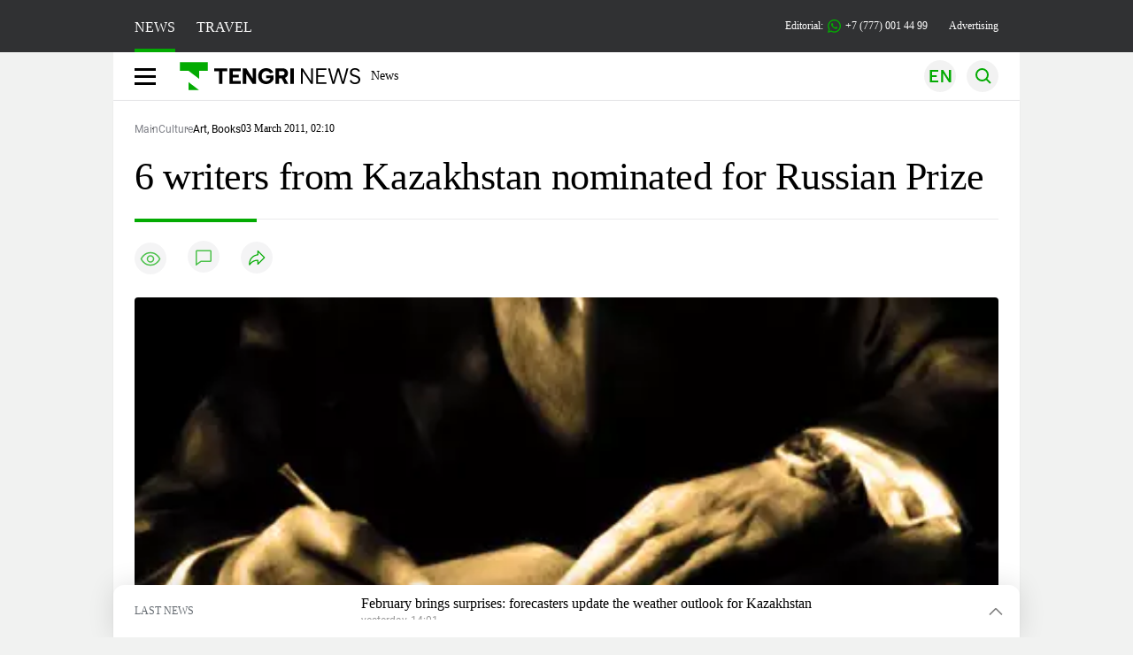

--- FILE ---
content_type: text/html; charset=UTF-8
request_url: https://en.tengrinews.kz/art_and_books/6-writers-from-kazakhstan-nominated-for-russian-prize-45/
body_size: 26938
content:
<!DOCTYPE html>
<html lang="en">
<head>
    <meta charset="utf-8">
    <meta http-equiv="X-UA-Compatible" content="IE=edge">
    <meta name="viewport" content="width=device-width, initial-scale=1.0">
    <meta name="csrf-token" content="llTi1LAR70JVqdTl86Y4Ef3s1j34SdxYENhl7OAC">
        <title>6 writers from Kazakhstan nominated for Russian Prize : 03 March 2011, 02:10 - news on Tengrinews.kz</title>
<meta property="og:title" content="6 writers from Kazakhstan nominated for Russian Prize : 03 March 2011, 02:10 - news on Tengrinews.kz">
<meta name="twitter:title" content="6 writers from Kazakhstan nominated for Russian Prize : 03 March 2011, 02:10 - news on Tengrinews.kz">
<meta property="vk:title" content="6 writers from Kazakhstan nominated for Russian Prize : 03 March 2011, 02:10 - news on Tengrinews.kz">
<meta property="og:type" content="article">
<meta property="og:updated_time" content="2011-03-03T02:10:01+05:00">
<meta name="author" content="tengrinews.kz">
<meta name="twitter:image" content="https://tengrinews.kz/userdata/news/2011/news_45/stub_45.png">
<meta property="vk:image" content="https://tengrinews.kz/userdata/news/2011/news_45/stub_45.png">
<meta property="og:image" content="https://tengrinews.kz/userdata/news/2011/news_45/stub_45.png">
<meta name="article:published_time" property="article:published_time"
      content="2011-03-03T02:10:01+05:00">
<meta name="article:modified_time" content="2011-03-03T02:10:01+05:00">
<meta name="article:publisher" content="https://www.facebook.com/Tengrinews.kz/">
<meta name="article:author" content="https://www.facebook.com/Tengrinews.kz/">
<meta name="article:section" content="Новости">
    <meta name="article:tag" content="Art, Books">
<meta name="telegram:channel" content="@tengrinews">
<meta name="news_keywords"
      content="6,writers,from,Kazakhstan,nominated,for,Russian,Prize,">
<meta name="description" content="Tengrinews.kz ▶ 6 writers from Kazakhstan nominated for Russian Prize : 03 March 2011, 02:10 ▶ read more news and events on Tengrinews.kz">
    <meta name="twitter:description" content="Tengrinews.kz ▶ 6 writers from Kazakhstan nominated for Russian Prize : 03 March 2011, 02:10 ▶ read more news and events on Tengrinews.kz">
    <meta property="og:description" content="Tengrinews.kz ▶ 6 writers from Kazakhstan nominated for Russian Prize : 03 March 2011, 02:10 ▶ read more news and events on Tengrinews.kz">
    <meta property="vk:description" content="Tengrinews.kz ▶ 6 writers from Kazakhstan nominated for Russian Prize : 03 March 2011, 02:10 ▶ read more news and events on Tengrinews.kz">
<meta name="twitter:card" content="summary_large_image">
<meta name="geo.placename" content="Almaty, Kazakhstan">
<meta name="geo.position" content="43.235955,76.881530">
<meta name="geo.region" content="KZ-ALA">
<meta name="geo.country" content="KZ">
<meta name="ICBM" content="43.235955,76.881530">
<meta name="theme-color" content="#008000">
<meta name="msapplication-TileColor" content="#008000">
<meta name="apple-itunes-app" content="app-id=510927516">
<meta name="al:ios:app_store_id" content="510927516">
<meta name="al:ios:app_name" content="Tengrinews Новости Казахстана">
<meta name="al:android:package" content="kz.tengrinews">
<meta name="al:android:app_name" content="Tengrinews Новости Казахстана">
<meta http-equiv="X-UA-Compatible" content="IE=edge">
<meta property="og:site_name" content="Главные новости Казахстана - Tengrinews.kz">
<meta property="twitter:site" content="@tengrinewskz">
<meta property="og:image:width" content="1200">
<meta property="og:image:height" content="630">
<meta property="og:locale" content="ru">
<meta property="og:url" content="https://en.tengrinews.kz/art_and_books/6-writers-from-kazakhstan-nominated-for-russian-prize-45/">
<meta name="twitter:url" content="https://en.tengrinews.kz/art_and_books/6-writers-from-kazakhstan-nominated-for-russian-prize-45/">
<meta property="vk:url" content="https://en.tengrinews.kz/art_and_books/6-writers-from-kazakhstan-nominated-for-russian-prize-45/">
<meta property="fb:pages" content="129433987143403"/>
<meta property="fb:app_id" content="745589595593710"/>
<meta name="twitter:creator" content="@tengrinewskz"/>
<link href="https://en.tengrinews.kz/art_and_books/6-writers-from-kazakhstan-nominated-for-russian-prize-45/" rel="canonical">
<link rel="shortcut icon" href="https://tengrinews.kz/icon/new_logo.png" type="image/png">
<link href="https://tengrinews.kz/userdata/3991526530a5cf1853da0480792f6427.jpg" rel="image_src">
    <link href="https://en.tengrinews.kz/art_and_books/6-writers-from-kazakhstan-nominated-for-russian-prize-45/amp/" rel="amphtml">
<link href="/manifest.json" rel="manifest">
<meta name="robots" content="max-image-preview:large">
<script>
    window.pushDataTn = {
        width: screen.width,
        height: screen.height,
        host: 'https://en.tengrinews.kz',
        page_url: location.pathname,
        page_title: "6 writers from Kazakhstan nominated for Russian Prize ",
        page_type: "news",
        page_id: "45",
        page_language: 'en',
        publish_date: "2011-03-03 02:10:01",
        user_id: localStorage.getItem('tn_analiticsUID'),
        referrer: document.referrer,
        live: 1,
        authors: [],
        page_rubric: "Art, Books",
        source: "site"
    };
</script>
            <link fetchpriority="high" rel="preload" as="image" href="https://tengrinews.kz/userdata/3991526530a5cf1853da0480792f6427.jpg.webp">
            <style>
        .content_main_thumb img {
            /*width: 100%; !* Или фиксированная ширина *!*/
            /*height: 200px; !* Задайте высоту *!*/
            background: linear-gradient(90deg, #e0e0e0 25%, #f0f0f0 50%, #e0e0e0 75%);
            background-size: 200% 100%;
            animation: shimmer 1.5s infinite;
            position: relative;
            overflow: hidden;
        }

        /*.content_main_thumb img {*/
        /*    display: none; !* Прячем изображение, пока оно не загрузится *!*/
        /*    width: 100%;*/
        /*    height: 100%;*/
        /*    object-fit: cover; !* Задайте способ обрезки изображения *!*/
        /*}*/

        @keyframes shimmer {
            from {
                background-position: 200% 0;
            }
            to {
                background-position: -200% 0;
            }
        }

    </style>

        <link rel="shortcut icon" href="https://tengrinews.kz/icon/new_logo.png" type="image/png">
                <link rel="apple-touch-icon"  href="https://tengrinews.kz/apple-touch-icon.png?v=1"/>
            <link rel="apple-touch-icon"  sizes=&quot;57x57&quot; href="https://tengrinews.kz/apple-touch-icon-57x57.png?v=1"/>
            <link rel="apple-touch-icon"  sizes=&quot;72x72&quot; href="https://tengrinews.kz/apple-touch-icon-72x72.png?v=1"/>
            <link rel="apple-touch-icon"  sizes=&quot;76x76&quot; href="https://tengrinews.kz/apple-touch-icon-76x76.png?v=1"/>
            <link rel="apple-touch-icon"  sizes=&quot;114x114&quot; href="https://tengrinews.kz/apple-touch-icon-114x114.png?v=1"/>
            <link rel="apple-touch-icon"  sizes=&quot;120x120&quot; href="https://tengrinews.kz/apple-touch-icon-120x120.png?v=1"/>
            <link rel="apple-touch-icon"  sizes=&quot;144x144&quot; href="https://tengrinews.kz/apple-touch-icon-144x144.png?v=1"/>
            <link rel="apple-touch-icon"  sizes=&quot;152x152&quot; href="https://tengrinews.kz/apple-touch-icon-152x152.png?v=1"/>
            <link rel="apple-touch-icon"  sizes=&quot;180x180&quot; href="https://tengrinews.kz/apple-touch-icon-180x180.png?v=1"/>
    
                <link rel="preconnect" href="https://ads.adfox.ru">
            <link rel="preconnect" href="https://avatars.mds.yandex.net">
            <link rel="preconnect" href="https://mc.yandex.ru">
            <link rel="preconnect" href="https://www.googletagmanager.com">
            <link rel="preconnect" href="https://pagead2.googlesyndication.com">
            <link rel="preconnect" href="https://yandex.ru">
            <link rel="preconnect" href="https://yastatic.net">
            <link rel="preconnect" href="https://login.sendpulse.com">
            <link rel="preconnect" href="https://ajax.googleapis.com">
            <link rel="preconnect" href="https://cdnjs.cloudflare.com">
            <link rel="preconnect" href="https://static.cloudflareinsights.com">
            <link rel="preconnect" href="https://tengrinews.kz">
            <link rel="preconnect" href="https://smi24.kz">
            <link rel="preconnect" href="https://www.instagram.com">
            <link rel="preconnect" href="https://platform.twitter.com">
            <link rel="preconnect" href="https://www.tiktok.com">
            <link rel="preconnect" href="https://c.tn.kz">
            <link rel="preconnect" href="https://sf16-website-login.neutral.ttwstatic.com">
            <link rel="preconnect" href="https://telegram.org">
            <link rel="preconnect" href="https://static.tengrinews.kz">
    
        
                        <link rel="preload" as="style" href="/build/assets/tengri_new_fonts-1fiZco_9.css" /><link rel="preload" as="style" href="/build/assets/tn-banners-DqBbw6ug.css" /><link rel="preload" as="style" href="/build/assets/tengri_new-Dfef0ylH.css" /><link rel="preload" as="style" href="/build/assets/icons-DkTRm8nb.css" /><link rel="preload" as="style" href="/build/assets/theme-switcher-rRyImVtT.css" /><link rel="modulepreload" as="script" href="/build/assets/theme-switcher-BqSEHpm9.js" /><link rel="modulepreload" as="script" href="/build/assets/vue.esm-bundler-B3nUG3w5.js" /><link rel="stylesheet" href="/build/assets/tengri_new_fonts-1fiZco_9.css" /><link rel="stylesheet" href="/build/assets/tn-banners-DqBbw6ug.css" /><link rel="stylesheet" href="/build/assets/tengri_new-Dfef0ylH.css" /><link rel="stylesheet" href="/build/assets/icons-DkTRm8nb.css" /><link rel="stylesheet" href="/build/assets/theme-switcher-rRyImVtT.css" /><script type="module" src="/build/assets/theme-switcher-BqSEHpm9.js"></script>
<script>
     window.addEventListener('load', () => window.setTimeout(() => {
        const makeLink = (asset) => {
            const link = document.createElement('link')

            Object.keys(asset).forEach((attribute) => {
                link.setAttribute(attribute, asset[attribute])
            })

            return link
        }

        const loadNext = (assets, count) => window.setTimeout(() => {
            if (count > assets.length) {
                count = assets.length

                if (count === 0) {
                    return
                }
            }

            const fragment = new DocumentFragment

            while (count > 0) {
                const link = makeLink(assets.shift())
                fragment.append(link)
                count--

                if (assets.length) {
                    link.onload = () => loadNext(assets, 1)
                    link.onerror = () => loadNext(assets, 1)
                }
            }

            document.head.append(fragment)
        })

        loadNext([], 3)
    }))
</script>                    <style>
                                html[lang=en] .banner-tn_left:before, html[lang=en] .tn-left-240x150-1-banner:before, html[lang=en] .tn-left-240x150-2-banner:before, html[lang=en] .tn-left-240x700-banner:before, html[lang=en] .tn-top-banner:before {
                    content: "Advertising"
                }
                            </style>
                <script>window.jsLoad = window.jsLoad || [];</script>
            <script>
            window.addEventListener('load', () => {
                setTimeout(() => {
                    console.log(`Прошло ${performance.now().toFixed(2)} мс с начала загрузки страницы`);
                    const params = {
                        user_id: localStorage.tn_analiticsUID,
                        timestamp: Date.now(),
                    };
                    const query = new URLSearchParams(params).toString();
                    fetch(`/ajax/check-bot/?${query}`, {
                        method: 'GET',
                        headers: {'Content-Type': 'application/json'},
                    })
                        .then(response => response.json())
                        .then(data => {
                            if (!data.isBot) {
                                // Загружаем рекламные скрипты
                                const adScripts = [
                                    'https://pagead2.googlesyndication.com/pagead/js/adsbygoogle.js?client=ca-pub-2200451980193999',
                                    'https://yandex.ru/ads/system/context.js'
                                ];

                                adScripts.forEach(src => {
                                    const script = document.createElement('script');
                                    script.async = true;
                                    script.crossorigin = 'anonymous';
                                    script.src = src;
                                    document.head.append(script);
                                });

                                // Загружаем остальные скрипты с задержкой
                                setTimeout(async () => {
                                    console.log(`Прошло ${performance.now().toFixed(2)} мс с начала загрузки страницы`);

                                    for (const scriptConfig of window.jsLoad) {
                                        const script = document.createElement('script');
                                        script.type = scriptConfig.type || 'text/javascript';
                                        script.async = !scriptConfig.type;
                                        script.src = scriptConfig.value;

                                        if (scriptConfig.name === 'int-script') {
                                            script.classList.add('int-script');
                                        }
                                        if (scriptConfig.name === 'loader') {
                                            script.crossorigin = 'anonymous';
                                        }

                                        document.body.append(script);
                                        await new Promise(res => setTimeout(res, 200));
                                    }
                                }, 1000);

                                // LiveInternet counter
                                (function () {
                                    const url = '//counter.yadro.ru/hit?t20.1;r' + escape(document.referrer) +
                                        ((typeof (screen) == 'undefined') ? '' : ';s' + screen.width + '*' + screen.height + '*' +
                                            (screen.colorDepth ? screen.colorDepth : screen.pixelDepth)) + ';u' + escape(document.URL) +
                                        ';h' + escape(document.title.substring(0, 150)) + ';' + Math.random();

                                    const img = document.createElement('IMG');
                                    const a = document.createElement('A');
                                    img.width = 88;
                                    img.height = 31;
                                    img.alt = 'yadro';
                                    img.src = url;
                                    img.style.display = 'none';
                                    a.href = '//www.liveinternet.ru/click';
                                    a.setAttribute('target', '_blank');
                                    a.setAttribute('rel', 'noopener');
                                    a.append(img);
                                    document.body.append(a);
                                })();

                                // Yandex.Metrika counter
                                (function (m, e, t, r, i, k, a) {
                                    m[i] = m[i] || function () {
                                        (m[i].a = m[i].a || []).push(arguments)
                                    };
                                    m[i].l = 1 * new Date();
                                    k = e.createElement(t), a = e.getElementsByTagName(t)[0], k.async = 1, k.src = r, a.parentNode.insertBefore(k, a);
                                })(window, document, "script", "https://mc.yandex.ru/metrika/tag.js", "ym");

                                ym(102566153, "init", {
                                    clickmap: true,
                                    trackLinks: true,
                                    accurateTrackBounce: true,
                                    webvisor: true
                                });

                                // Google Tag Manager
                                (function (w, d, s, l, i) {
                                    w[l] = w[l] || [];
                                    w[l].push({'gtm.start': new Date().getTime(), event: 'gtm.js'});
                                    const f = d.getElementsByTagName(s)[0],
                                        j = d.createElement(s), dl = l != 'dataLayer' ? '&l=' + l : '';
                                    j.async = true;
                                    j.src = '//www.googletagmanager.com/gtm.js?id=' + i + dl;
                                    f.parentNode.insertBefore(j, f);
                                })(window, document, 'script', 'dataLayer', 'GTM-W6XKVCZN');
                            }
                        })
                        .catch(error => console.error("Error getting IP address:", error));
                }, 200);
            });
        </script>
        <script>window.yaContextCb = window.yaContextCb || []</script>
        <script>
            window.Smi24 = window.Smi24 || {list: []};
            window.Smi24.push = function (selector) {
                window.Smi24.list.push(selector)
            }
        </script>
    
            <script type="application/ld+json">{"@context":"http:\/\/schema.org","@graph":{"@type":"NewsArticle","inLanguage":"en","mainEntityOfPage":{"@type":"WebPage","@id":"https:\/\/en.tengrinews.kz\/art_and_books\/6-writers-from-kazakhstan-nominated-for-russian-prize-45\/"},"headline":"6 writers from Kazakhstan nominated for Russian Prize ","description":"6 writers from Kazakhstan got longlisted for Russian Prize 2010 in the Long Prose category.","alternativeHeadline":"6 writers from Kazakhstan nominated for Russian Prize : 03 March 2011, 02:10 - news on Tengrinews.kz","articleBody":"6 writers from Kazakhstan got into the long list of the Russian Prize 2010: three in the Long Prose category and three in the Short Prose category.\n\nThe long list was announced by the organization committee of the literary contest on March 1.\n\nThe literary works by Kazakhstan writers that got into the Long Prose category are: \n The Last Hope Fund  by Liliya Klaus, \n I am 14 for Two Years Already. A Teenage Novel  by Irina Kostevich, \n Day eighth: Evolution Continues  by Tatyana Shusharina. \n\nThe short-story collections of Kazakhstan writers featured in the Short Prose category are: \n Fears of the Favorite City  by Rustem Niyazov, \n Earthy Ways  by Aleksey Oleksyuk, \n Destination. Road Pastorals  by Yuriy Serebryanskiy. \n\nThe long list includes 36 literary works by writers and poets from 12 countries: U.S., Germany, France, Israel, Latvia, Netherlands, Poland, Estonia, Ecuador, Kazakhstan, Ukraine and Azerbaijan.\n\n642 writers from 42 countries of the world filed applications and sent their works for the 2010 competition.\nThe contest\u2019s organizers say that the most number of literary works selected for the long list of the 2010 competition come under the Short Prose category: 212 collections of stories and novellas. Long Prose category includes 120 novels and Poetry category has 175 poetry books.   \n\nThe most number of participants come from Ukraine, Israel, Germany, U.S. and Estonia. \n\nRussian Prize is a literary contest for authors living outside of Russia, but write in Russian language. It is the only Russian literary contest for Russian-language writers from foreign countries. Its goal is to preserve and develop Russian language. \n\nWinners of each of the categories of the annual contest get $5000 prize and are offered publishing contracts. Winners of the second and third places get $2000 and $1500 cash prizes.  \n\nA writer from Kazakhstan has attained a winning place in the contest only once. Leon Kostevich from Almaty with  Countess, I dueled!  won the second place in the Short Prose category in the Russian Prize 2007. ","articleSection":"\u041d\u043e\u0432\u043e\u0441\u0442\u044c","image":{"@type":"ImageObject","url":"https:\/\/tengrinews.kz\/userdata\/3991526530a5cf1853da0480792f6427.jpg","height":800,"width":450},"datePublished":"2011-03-03T02:10:01+06:00","dateModified":"2011-03-03T02:10:01+06:00","author":{"@type":"Person","name":"En.tengrinews.kz","url":"https:\/\/en.tengrinews.kz"},"publisher":{"@context":"https:\/\/schema.org","@type":"Organization","address":"\u041a\u0430\u0437\u0430\u0445\u0441\u0442\u0430\u043d, \u0433.\u0410\u043b\u043c\u0430\u0442\u044b, \u0443\u043b.\u041a\u0430\u0440\u0430\u0441\u0430\u0439 \u0431\u0430\u0442\u044b\u0440\u0430 88","alternateName":["tengri news","\u0442\u0435\u043d\u0433\u0440\u0438 \u043d\u044c\u044e\u0441","tengri","\u0442\u0435\u043d\u0433\u0440\u0438","tengrinews","\u0442\u0435\u043d\u0433\u0440\u0438\u043d\u044c\u044e\u0441","tengrinews kz","\u0442\u0435\u043d\u0433\u0440\u0438\u043d\u044c\u044e\u0441 \u043a\u0437"],"description":"Tengrinews.kz - a round-the-clock news feed. Latest news from Kazakhstan, Russia and the world about business, economics, incidents, sports","foundingDate":"2010-10-15","logo":{"@type":"ImageObject","url":"https:\/\/tengrinews.kz\/icon\/new_logo.png","width":512,"height":512},"email":"news@tn.kz","legalName":"Tengrinews","sameAs":"https:\/\/tengrinews.kz","telephone":"+77770014499","image":"https:\/\/tengrinews.kz\/icon\/new_logo.png","name":"Publisher-Tengrinews"},"copyrightHolder":{"@context":"https:\/\/schema.org","@type":"Organization","address":"\u041a\u0430\u0437\u0430\u0445\u0441\u0442\u0430\u043d, \u0433.\u0410\u043b\u043c\u0430\u0442\u044b, \u0443\u043b.\u041a\u0430\u0440\u0430\u0441\u0430\u0439 \u0431\u0430\u0442\u044b\u0440\u0430 88","alternateName":["tengri","\u0442\u0435\u043d\u0433\u0440\u0438"],"description":"Tengrinews.kz - a round-the-clock news feed. Latest news from Kazakhstan, Russia and the world about business, economics, incidents, sports","email":"news@tn.kz","foundingDate":"2010-10-15","legalName":"Tengrinews","sameAs":"https:\/\/tengrinews.kz","telephone":"+77770014499","name":"copyright Tengrinews","image":{"@type":"ImageObject","url":"https:\/\/tengrinews.kz\/icon\/new_logo.png","width":512,"height":512}}},"@type":"BreadcrumbList","@id":"https:\/\/en.tengrinews.kz\/art_and_books\/6-writers-from-kazakhstan-nominated-for-russian-prize-45\/#breadcrumbs","itemListElement":[{"@type":"ListItem","position":1,"name":"Main","item":"https:\/\/en.tengrinews.kz\/"},{"@type":"ListItem","position":2,"name":"Culture","item":"https:\/\/en.tengrinews.kz\/culture\/"},{"@type":"ListItem","position":3,"name":"Art, Books","item":"https:\/\/en.tengrinews.kz\/art_and_books\/"}]}</script>
</head>
<body class="bg">
<noscript>
    <iframe loading="lazy" src="//www.googletagmanager.com/ns.html?id=GTM-W6XKVCZN"
            height="0" width="0" style="display:none;visibility:hidden"></iframe>
</noscript><div id="top"></div>
<div class="my-app">
            <div style="position: fixed; z-index: 25;">
    <div data-link=""></div>
</div>
<header class="header">
        <div class="header_sub container">
        <div class="header_sub_tengri-rubrics">
                            <a class="header_tengri-rubrics_item news active" href="https://kaz.tengrinews.kz/">NEWS</a>
                <a class="header_tengri-rubrics_item travel" href="https://kaz.tengrinews.kz/tengritravel/">TRAVEL</a>
                    </div>
        <div class="header_sub_links">
            <div class="tn-weather-widget tn-visible@m" tn-toggle-weather="">
                <div class="tn-weather-icon">
                    <i data-weather="icon"></i>
                </div>
                <div class="tn-weather-reading" data-weather="temperature"></div>
            </div>

            
            <div class="header_sub_links_item">
                                                        <span class="tn-course">
                        <i class="tn-icon-course tn-icon-dollar"></i> &nbsp;505.17&nbsp;
                                                    <img width="8" height="8" src="/build/assets/course-up-BxdhLQvb.svg" alt="course up">
                                            </span>
                                                        <span class="tn-course">
                        <i class="tn-icon-course tn-icon-euro"></i> &nbsp;598.8&nbsp;
                                                    <img width="8" height="8" src="/build/assets/course-up-BxdhLQvb.svg" alt="course up">
                                            </span>
                                                        <span class="tn-course">
                        <i class="tn-icon-course tn-icon-ruble"></i> &nbsp;6.58&nbsp;
                                                    <img width="8" height="8" src="/build/assets/course-down-BifZBuzx.svg" alt="course down">
                                            </span>
                            </div>

            <a class="header_sub_links_item" href="https://tengrinews.kz/page/contact/">
                Editorial:
                <img width="15" height="15" src="/build/assets/phone-H2BvxlOy.svg" alt="Иконка телефона">
                +7 (777) 001 44 99
            </a>
            <a class="header_sub_links_item" href="https://alashmg.kz/ru/advertising/project/tengrinews/">Advertising</a>
        </div>
    </div>
</header>
<main class="container">
    <div class="menu">
        <nav class="menu_nav" itemscope itemtype="https://schema.org/SiteNavigationElement">
            <div class="menu_burger active">
                <i class="icon burger"></i>
            </div>
            <div class="menu_burger-x">
                <i class="icon burger-x"></i>
            </div>

            <ul class="menu-nav-ul" itemprop="about" itemscope itemtype="http://schema.org/ItemList">
                <li class="menu_nav_item menu_logo" itemprop="itemListElement" itemscope
                    itemtype="http://schema.org/ItemList">
                    <a href="/" itemprop="url">
                        <i class="icon logo-tn sm:ml-[24px] sm:mr-[12px]"></i>
                    </a>
                    <meta itemprop="name" content="Главная">
                </li>

                <li class="menu_nav_item" itemprop="itemListElement" itemscope itemtype="http://schema.org/ItemList">
                    <a class="menu_nav_item " href="/news/" itemprop="url">News</a>
                    <meta itemprop="name" content="News">
                </li>

                                            </ul>
        </nav>

        <div class="menu_links">
            <div class="menu_links_current_lang">
                                        
                        
                        
                        <img width="36" height="36" class="menu_links_lang" src="/build/assets/menu-lang-en-DHZXR0EW.svg" alt="Select language">
                        </picture>
                                    </div>
            <div class="menu_links_lang-select">
                <a href="https://kaz.tengrinews.kz/">
                    
                    
                    
                    <img width="17" height="10" src="/build/assets/lang-sel-kz-BCGavXW5.svg" alt="Қазақ тілі">
                    
                    Қазақша
                </a>
                <a href="https://tengrinews.kz/">
                    
                    
                    
                    <img width="17" height="10" src="/build/assets/lang-sel-ru-Dh7_tfT2.svg" alt="Русский язык">
                    
                    Русский
                </a>
                <a href="https://en.tengrinews.kz/">
                    
                    
                    
                    <img width="17" height="10" src="/build/assets/lang-sel-en-D3fvr73z.svg" alt="English language">
                    
                    English
                </a>
            </div>
            
            
            
            <img width="36" height="36" class="menu_links_search" src="/build/assets/menu-search-D6bAD-TS.svg" alt="Search">
            
        </div>

        <div class="menu_links_mob">
                                                    <img class="menu_links_mob_lang" width="24" height="24" src="/build/assets/lang-mobile-icon-EN-green-ioCovLKN.svg" alt="Select language">
            
            <div class="mob_lang_select">
                <div class="mob_lang_select_menu">
                    <div class="mob_lang_select_menu_head">
                        <span>Выберите язык</span>
                        <div>
                            <picture>
                                <source media="(prefers-color-scheme: light)" srcset="/build/assets/close-DKBhRO5I.svg">
                                <source media="(prefers-color-scheme: dark)" srcset="/build/assets/close-dark-DTkPWA6w.svg">
                                <img width="25" height="25" class="mob_lang_select_close" src="/build/assets/close-DKBhRO5I.svg" alt="Закрыть выбор язык">
                            </picture>
                        </div>
                    </div>
                    <a class="mob_lang_select_menu_itm" href="https://kaz.tengrinews.kz/">
                        <i class="icon kk mr-2"></i>
                        Қазақша
                    </a>
                    <a class="mob_lang_select_menu_itm" href="https://tengrinews.kz/">
                        <i class="icon ru mr-2"></i>
                        Русский
                    </a>
                    <a class="mob_lang_select_menu_itm" href="https://en.tengrinews.kz/">
                        <i class="icon en mr-2"></i>
                        English
                    </a>
                </div>
            </div>
            <img class="menu_links_search_mob" width="24" height="24" src="/build/assets/mob-search-C6jNR_os.svg" alt="Search">
        </div>
    </div>
                <div class="advertising_button-bg">
            </div>
    <form class="menu_search" action="/search/">
        <input type="search" name="text" placeholder="Search">
    </form>
        </main>
                <main class="container">
                
    <section class="first" itemscope itemtype="https://schema.org/NewsArticle">
        <nav class="flex items-center pt-[1rem] px-[1rem] w-full justify-between box-border gap-4 sm:w-fit sm:pt-0 sm:px-0">
    <ul class="breadcrumbs">
                                    <li>
                    <a href="https://en.tengrinews.kz/">
                        <span>Main</span>
                    </a>
                </li>
                                                <li>
                    <a href="https://en.tengrinews.kz/culture/">
                        <span>Culture</span>
                    </a>
                </li>
                                                                    <li>
                        <a href="https://en.tengrinews.kz/art_and_books/">
                            <span>Art, Books</span>
                        </a>
                    </li>
                                        </ul>
            <span class="text-[10px] sm:text-[12px]">03 March 2011, 02:10</span>
    </nav>        <!-- Дата публикации и дата последнего изменения -->
        <meta itemprop="datePublished" content="2011-03-03T02:10:01+05:00"/>
        <meta itemprop="dateModified" content="2011-03-03T02:10:01+05:00"/>
        <meta itemprop="inLanguage" content="en"/>
        <meta itemprop="headline" content="6 writers from Kazakhstan nominated for Russian Prize ">
        <meta itemprop="url" content="/art_and_books/6-writers-from-kazakhstan-nominated-for-russian-prize-45/">
        <meta itemprop="description" content="Tengrinews.kz ▶ 6 writers from Kazakhstan nominated for Russian Prize : 03 March 2011, 02:10 ▶ read more news and events on Tengrinews.kz"/>
        <meta itemprop="articleSection" content="Новости">
        <meta itemscope itemprop="mainEntityOfPage" itemType="https://schema.org/WebPage"
              itemid="/art_and_books/6-writers-from-kazakhstan-nominated-for-russian-prize-45/"
              content="6 writers from Kazakhstan nominated for Russian Prize "/>


        <h1 class="head-single">6 writers from Kazakhstan nominated for Russian Prize </h1>

        <div class="content single">

            <div class="content_main">
                <div class="content_main_meta">
                                                                                    <div class="content_main_meta_stat">
                                                <span class="content_main_meta_stat_view">
    <svg xmlns="http://www.w3.org/2000/svg" width="36" height="36" viewBox="0 0 36 36" fill="none">
        <rect width="36" height="36" rx="18" fill="#292D39" fill-opacity="0.05"/>
        <path d="M18 11.5C10.5 11.5 7.5 18.5008 7.5 18.5008C7.5 18.5008 10.5 25.5 18 25.5C25.5 25.5 28.5 18.5008 28.5 18.5008C28.5 18.5008 25.5 11.5 18 11.5Z" stroke="var(--ColorFillBrand)" stroke-opacity="0.7" stroke-width="1.5" stroke-linecap="round" stroke-linejoin="round"/>
        <path d="M18 22.0007C19.933 22.0007 21.5 20.4337 21.5 18.5007C21.5 16.5677 19.933 15.0007 18 15.0007C16.067 15.0007 14.5 16.5677 14.5 18.5007C14.5 20.4337 16.067 22.0007 18 22.0007Z" stroke="var(--ColorFillBrand)" stroke-opacity="0.7" stroke-width="1.5" stroke-linecap="round" stroke-linejoin="round"/>
    </svg>
    <span class="tn-text-preloader-dark" data-views="" data-id="45" data-type="news" data-lang="en" data-travel=""></span>
</span>
<span class="content_main_meta_stat_comm comm-45">
                                            <a href="#comm">
                                                <svg xmlns="http://www.w3.org/2000/svg" width="36" height="36" viewBox="0 0 36 36" fill="none">
                                                    <rect width="36" height="36" rx="18" fill="#292D39" fill-opacity="0.05"/>
                                                    <mask id="path-2-inside-1_1013_10151" fill="white">
                                                        <path fill-rule="evenodd" clip-rule="evenodd" d="M10.5 10.5C9.67157 10.5 9 11.1716 9 12V21V22.5V27.7227C9 28.0481 9.36775 28.2373 9.6325 28.0482L14.25 24.75L15.3 24H25.5C26.3284 24 27 23.3284 27 22.5V12C27 11.1716 26.3284 10.5 25.5 10.5H10.5Z"/>
                                                    </mask>
                                                    <path d="M9.6325 28.0482L10.5043 29.2688L10.5044 29.2688L9.6325 28.0482ZM14.25 24.75L13.3781 23.5294L14.25 24.75ZM15.3 24V22.5C14.9874 22.5 14.6825 22.5977 14.4281 22.7794L15.3 24ZM10.5 12V12V9C8.84315 9 7.5 10.3431 7.5 12H10.5ZM10.5 21V12H7.5V21H10.5ZM10.5 22.5V21H7.5V22.5H10.5ZM10.5 27.7227V22.5H7.5V27.7227H10.5ZM8.76064 26.8276C9.48869 26.3076 10.5 26.828 10.5 27.7227H7.5C7.5 29.2681 9.24681 30.1671 10.5043 29.2688L8.76064 26.8276ZM13.3781 23.5294L8.76064 26.8276L10.5044 29.2688L15.1219 25.9706L13.3781 23.5294ZM14.4281 22.7794L13.3781 23.5294L15.1219 25.9706L16.1719 25.2206L14.4281 22.7794ZM25.5 22.5H15.3V25.5H25.5V22.5ZM25.5 22.5V25.5C27.1569 25.5 28.5 24.1569 28.5 22.5H25.5ZM25.5 12V22.5H28.5V12H25.5ZM25.5 12H28.5C28.5 10.3431 27.1569 9 25.5 9V12ZM10.5 12H25.5V9H10.5V12Z" fill="var(--ColorFillBrand)" fill-opacity="0.7" mask="url(#path-2-inside-1_1013_10151)"/>
                                                </svg>
                                            </a>
                                            <span class="tn-text-preloader-dark" data-comments="" data-id="45" data-type="news"
                                                  data-lang="en"></span>
                                        </span>
<span class="tn-text-preloader-dark"
      data-view-inc=""
      data-id="45"
      data-type="news"
      data-lang="en"
      data-mix=""
      data-travel="" style="display: none;"></span>
<div class="content_main_meta_stat_top">
    <button aria-label="Поделиться" onclick="showTopSocial(this)">
        <svg xmlns="http://www.w3.org/2000/svg" width="36" height="36" viewBox="0 0 36 36" fill="none">
            <path d="M36 18C36 8.05888 27.9411 0 18 0C8.05887 0 0 8.05888 0 18C0 27.9411 8.05887 36 18 36C27.9411 36 36 27.9411 36 18Z" fill="#292D39" fill-opacity="0.05"/>
            <path d="M9.95028 26.7501C10.0615 26.7516 10.1711 26.7235 10.2677 26.6686C10.3644 26.6136 10.4447 26.5339 10.5003 26.4376C11.3327 25.0195 12.5191 23.842 13.9434 23.0203C15.3677 22.1986 16.981 21.7609 18.6253 21.7501V25.5001C18.6259 25.6235 18.663 25.7439 18.732 25.8462C18.8009 25.9486 18.8986 26.0282 19.0128 26.0751C19.1266 26.1229 19.252 26.136 19.3733 26.1127C19.4945 26.0893 19.6061 26.0306 19.694 25.9438L27.194 18.4438C27.2526 18.3857 27.2991 18.3166 27.3308 18.2404C27.3626 18.1643 27.3789 18.0826 27.3789 18.0001C27.3789 17.9176 27.3626 17.8359 27.3308 17.7597C27.2991 17.6836 27.2526 17.6144 27.194 17.5563L19.694 10.0563C19.6061 9.96961 19.4945 9.91087 19.3733 9.88751C19.252 9.86415 19.1266 9.87723 19.0128 9.92509C18.8986 9.97197 18.8009 10.0516 18.732 10.1539C18.663 10.2562 18.6259 10.3767 18.6253 10.5001V14.3188C16.0395 14.651 13.6628 15.9119 11.9379 17.8667C10.2131 19.8216 9.25786 22.3369 9.25028 24.9438C9.25176 25.3618 9.2789 25.7792 9.33153 26.1938C9.34714 26.3239 9.4032 26.4457 9.4918 26.5421C9.58039 26.6386 9.69705 26.7048 9.82528 26.7313L9.95028 26.7501ZM18.9378 20.5001C17.3438 20.4772 15.7638 20.8006 14.307 21.4481C12.8503 22.0956 11.5514 23.0516 10.5003 24.2501C10.6883 21.9828 11.678 19.8567 13.2919 18.2532C14.9057 16.6497 17.0381 15.6736 19.3065 15.5001C19.4624 15.486 19.6072 15.414 19.7125 15.2983C19.8178 15.1826 19.8759 15.0315 19.8753 14.8751V12.0063L25.869 18.0001L19.8753 23.9938V21.1251C19.8753 20.9593 19.8094 20.8004 19.6922 20.6831C19.575 20.5659 19.416 20.5001 19.2503 20.5001H18.9128H18.9378Z" fill="var(--ColorFillBrand)"/>
        </svg>
    </button>
    <div class="content_main_meta_share" data-id="45" data-type="news">
        <p>ПОДЕЛИТЬСЯ</p>
        <button aria-label="Поделиться в whatsapp" onclick="window.Shared(this)" data-link="whatsapp">
            <i class="icon social-wa"></i>
        </button>
        <button aria-label="Поделиться в telegram"  onclick="window.Shared(this)" data-link="telegram">
            <i class="icon social-tg"></i>
        </button>
        <button aria-label="Поделиться в facebook"  onclick="window.Shared(this)" data-link="facebook">
            <i class="icon social-fb"></i>
        </button>
        <button aria-label="Поделиться в vk"  onclick="window.Shared(this)" data-link="vk">
            <i class="icon social-vk"></i>
        </button>
        <button aria-label="Поделиться в twitter" onclick="window.Shared(this)" data-link="twitter">
            <i class="icon social-x"></i>
        </button>
        <button>
            <i class="icon social-lnk"></i>
        </button>
    </div>
</div>                    </div>
                </div>
                <div class="content_main_thumb" itemprop="image" itemscope itemtype="http://schema.org/ImageObject">
                                            <picture class="content_main_thumb_img">
                                                        <source srcset="https://tengrinews.kz/userdata/3991526530a5cf1853da0480792f6427.jpg.webp" itemprop="url contentUrl" type="image/webp">
                                                        <!-- Fallback для браузеров, не поддерживающих <picture> -->
                            <img fetchpriority="high"
                                 src="https://tengrinews.kz/userdata/3991526530a5cf1853da0480792f6427.jpg.webp"
                                 alt="6 writers from Kazakhstan nominated for Russian Prize "
                                                                  width="966" height="542"
                                                                  itemprop="url contentUrl"
                            >
                        </picture>
                    
                    <span class="content_main_thumb_alt"></span>
                </div>

                                <h2 class="content_main_desc">6 writers from Kazakhstan got into the long list of the Russian Prize 2010: three in the Long Prose category and three in the Short Prose category.

The long list was announced by the organization committee of the literary contest on March 1.

The literary works by Kazakhstan writers that got into the Long Prose category are: 
<i> The Last Hope Fund </i> by Liliya Klaus, 
<i> I am 14 for Two Years Already. A Teenage Novel </i> by Irina Kostevich, 
<i> Day eighth: Evolution Continues </i> by Tatyana Shusharina. 

The short-story collections of Kazakhstan writers featured in the Short Prose category are: 
<i> Fears of the Favorite City </i> by Rustem Niyazov, 
<i> Earthy Ways </i> by Aleksey Oleksyuk, 
<i> Destination. Road Pastorals </i> by Yuriy Serebryanskiy. 

The long list includes 36 literary works by writers and poets from 12 countries: U.S., Germany, France, Israel, Latvia, Netherlands, Poland, Estonia, Ecuador, Kazakhstan, Ukraine and Azerbaijan.

642 writers from 42 countries of the world filed applications and sent their works for the 2010 competition.
The contest’s organizers say that the most number of literary works selected for the long list of the 2010 competition come under the Short Prose category: 212 collections of stories and novellas. Long Prose category includes 120 novels and Poetry category has 175 poetry books.   

The most number of participants come from Ukraine, Israel, Germany, U.S. and Estonia. 

Russian Prize is a literary contest for authors living outside of Russia, but write in Russian language. It is the only Russian literary contest for Russian-language writers from foreign countries. Its goal is to preserve and develop Russian language. 

Winners of each of the categories of the annual contest get $5000 prize and are offered publishing contracts. Winners of the second and third places get $2000 and $1500 cash prizes.  

A writer from Kazakhstan has attained a winning place in the contest only once. Leon Kostevich from Almaty with <i> Countess, I dueled! </i> won the second place in the Short Prose category in the Russian Prize 2007. </h2>

                <div class="content_main_inner">
                    <div class="content_main_share" data-id="45" data-type="news">
    <span>ПОДЕЛИТЬСЯ</span>
    <button aria-label="Поделиться в whatsapp" onclick="window.Shared(this)" data-link="whatsapp">
        <i class="icon social-wa"></i>
    </button>
    <button aria-label="Поделиться в telegram" onclick="window.Shared(this)" data-link="telegram">
        <i class="icon social-tg"></i>
    </button>
    <button aria-label="Поделиться в facebook" onclick="window.Shared(this)" data-link="facebook">
        <i class="icon social-fb"></i>
    </button>
    <button class="hidden share-other" aria-label="Поделиться в vk" onclick="window.Shared(this)" data-link="vk">
        <i class="icon social-vk"></i>
    </button>
    <button class="hidden share-other" aria-label="Поделиться в twitter" onclick="window.Shared(this)" data-link="twitter">
        <i class="icon social-x"></i>
    </button>
    <button class="hidden share-other" >
        <i class="icon social-lnk"></i>
    </button>
    <button class="hidden share-other" aria-label="Скрыть другие социальные сети" onclick="showSocial(this)">
        <svg xmlns="http://www.w3.org/2000/svg" width="37" height="36" viewBox="0 0 37 36" fill="none">
            <rect x="0.5" width="36" height="36" rx="18" fill="#292D39" fill-opacity="0.05"/>
            <path d="M12.5 12L24.5 24" stroke="var(--ColorFillBrand)" stroke-width="1.75" stroke-linecap="round"/>
            <path d="M12.5 24L24.5 12" stroke="var(--ColorFillBrand)" stroke-width="1.75" stroke-linecap="round"/>
        </svg>
    </button>
    <button class="share-other" aria-label="Показать другие социальные сети" onclick="showSocial(this)">
        <svg xmlns="http://www.w3.org/2000/svg" width="36" height="36" viewBox="0 0 36 36" fill="none">
            <rect width="36" height="36" rx="18" fill="#292D39" fill-opacity="0.05"/>
            <circle cx="12" cy="18" r="2" fill="var(--ColorFillBrand)"/>
            <circle cx="18" cy="18" r="2" fill="var(--ColorFillBrand)"/>
            <circle cx="24" cy="18" r="2" fill="var(--ColorFillBrand)"/>
        </svg>
    </button>
    <hr>
    <button aria-label="Показать комментарии к материалу" >
    <i class="icon social-comments content_main_share_com comm-45"></i>
    <span class="content_main_share_com_count"
          data-comments=""
          data-id="45"
          data-type="news"
          data-lang="en"></span>
    </button>
</div>                    <div class="content_main_text" itemprop="articleBody">
                                                                        6 writers from Kazakhstan got into the long list of the Russian Prize 2010: three in the Long Prose category and three in the Short Prose category.

The long list was announced by the organization committee of the literary contest on March 1.

The literary works by Kazakhstan writers that got into the Long Prose category are: 
<i> The Last Hope Fund </i> by Liliya Klaus, 
<i> I am 14 for Two Years Already. A Teenage Novel </i> by Irina Kostevich, 
<i> Day eighth: Evolution Continues </i> by Tatyana Shusharina. 

The short-story collections of Kazakhstan writers featured in the Short Prose category are: 
<i> Fears of the Favorite City </i> by Rustem Niyazov, 
<i> Earthy Ways </i> by Aleksey Oleksyuk, 
<i> Destination. Road Pastorals </i> by Yuriy Serebryanskiy. 

The long list includes 36 literary works by writers and poets from 12 countries: U.S., Germany, France, Israel, Latvia, Netherlands, Poland, Estonia, Ecuador, Kazakhstan, Ukraine and Azerbaijan.

642 writers from 42 countries of the world filed applications and sent their works for the 2010 competition.
The contest’s organizers say that the most number of literary works selected for the long list of the 2010 competition come under the Short Prose category: 212 collections of stories and novellas. Long Prose category includes 120 novels and Poetry category has 175 poetry books.   

The most number of participants come from Ukraine, Israel, Germany, U.S. and Estonia. 

Russian Prize is a literary contest for authors living outside of Russia, but write in Russian language. It is the only Russian literary contest for Russian-language writers from foreign countries. Its goal is to preserve and develop Russian language. 

Winners of each of the categories of the annual contest get $5000 prize and are offered publishing contracts. Winners of the second and third places get $2000 and $1500 cash prizes.  

A writer from Kazakhstan has attained a winning place in the contest only once. Leon Kostevich from Almaty with <i> Countess, I dueled! </i> won the second place in the Short Prose category in the Russian Prize 2007. 
                        <!-- Кто публикует -->
                        <div class="visually-hidden" itemprop="publisher" itemscope
                             itemtype="https://schema.org/NewsMediaOrganization">
                            <div itemprop="logo" itemscope itemtype="https://schema.org/ImageObject">
                                <img itemprop="url image" src="https://tengrinews.kz/tengri_new/img/logo.svg"
                                     alt="Tengrinews"/>
                                <meta itemprop="width" content="217"/>
                                <meta itemprop="height" content="38"/>
                            </div>
                            <meta itemprop="name" content="Tengrinews"/>
                            <meta itemprop="url" content="https://tengrinews.kz/"/>
                            <meta itemprop="telephone" content="+77770014499">
                            <meta itemprop="image" content="https://tengrinews.kz/tengri_new/img/logo.svg">
                            <div itemprop="address" itemscope itemtype="https://schema.org/PostalAddress">
                                <meta itemprop="streetAddress" content="ул. Карасай батыра, 88">
                                <meta itemprop="addressLocality" content="Алматы">
                                <meta itemprop="postalCode" content="050000">
                                <meta itemprop="addressCountry" content="KZ">
                            </div>
                        </div>

                                                                        
                        
                        
                        
                        
                        
                        
                        
                        
                        
                        
                        
                        
                        
                        
                        <div id="comm" class="content_main_text_tags">
                                                    </div>

                        <div data-link="" data-id="45"
                             data-model="news"></div>
                        <div class="banner-google-news">
    <div class="banner-google-news-icon">
        <i class="icon google-news"></i>
    </div>
    <div class="banner-google-news-text">Следите за нашими новостями в Google News</div>
    <a target="_blank" href="https://news.google.com/publications/CAAqKAgKIiJDQklTRXdnTWFnOEtEWFJsYm1keWFXNWxkM011YTNvb0FBUAE?hl=ru&gl=RU&ceid=RU%3Aru" class="tn-button">
        <svg xmlns="http://www.w3.org/2000/svg" width="20" height="20" viewBox="0 0 20 20" fill="none">
            <path d="M10.625 9.375V5H9.375V9.375H5V10.625H9.375V15H10.625V10.625H15V9.375H10.625Z" fill="white"/>
        </svg>
        <span>
            Подписаться
        </span>
    </a>
</div>
                                                                                                        <tn-comments-new-component id="45"
                                                       type="news"
                                                       class_news="news"
                                                       title="6 writers from Kazakhstan nominated for Russian Prize "
                                                       lang="en"
                                                       :disable_rating="0"></tn-comments-new-component>
                                            </div>
                </div>
            </div>
                        <div class="content_sidebar">
                                    <div class="banner-tn_left">
                        <div class="tn-left-240x400-1-banner">
    <!--Тип баннера: Tengrinews.kz [Mobile] 300x300 Главная и категории Плитка-->
<!--Расположение: Главная и категории Плитка 1-->
<div id="adfox_156558475258593667news45"></div>
<script>
    if (window.innerWidth > 768) {
        window.yaContextCb.push(() => {
            Ya.adfoxCode.createAdaptive({
                ownerId: 1472290,
                containerId: 'adfox_156558475258593667news45',
                params: {
                    pp: 'dnsm',
                    ps: 'gpgt',
                    p2: 'iktw'
                },
                onRender: function () {
                    let style = document.createElement('style');
                    if (window.innerWidth >= 1366 && window.innerWidth <= 1560) {
                        style.innerHTML = `@media (min-width: 1025px){ .tn-tape-container .tn-tape-grid { max-height: ` + (855 - adfox_156558475258593667news45.scrollHeight) + `px; }}`;
                    } else {
                        style.innerHTML = `@media (min-width: 1025px){ .tn-tape-container .tn-tape-grid { max-height: ` + (966 - adfox_156558475258593667news45.scrollHeight) + `px; }}`;
                    }
                    document.head.appendChild(style);
                },
            }, ['desktop'], {
                tabletWidth: 830,
                phoneWidth: 480,
                isAutoReloads: false
            });
        });
    } else {
        window.yaContextCb.push(() => {
            Ya.adfoxCode.createAdaptive({
                ownerId: 1472290,
                containerId: 'adfox_156558475258593667news45',
                params: {
                    pp: 'dnsm',
                    ps: 'gpgt',
                    p2: 'ikuh'
                }
            }, ['phone'], {
                tabletWidth: 830,
                phoneWidth: 480,
                isAutoReloads: false
            });
        });
    }
</script>
</div>                    </div>
                
                <section class="top-news newsletter-section">
    <div class="newsletter-wrapper">
        <div class="newsletter_subscribe">
            <div class="newsletter-info">
                <div class="newsletter-icon">
                    <img src="/img/mailing-list-icon.svg" alt="">

                </div>

                <div class="newsletter-content">
                    <h2>Еженедельная рассылка от Tengrinews</h2>
                    <p>Самое важное о событиях в Казахстане и мире</p>
                </div>
            </div>


            <div class="newsletter-controls">
                <div class="newsletter-field">
                    <div class="tn-row">
                        <input type="email" name="email" placeholder="Ваш e-mail" required>
                    </div>
                    <span class="newsletter-note desktop">Подписываясь, вы принимаете условия рассылок</span>
                </div>
                <div class="newsletter-actions">
                    <button class="tn-button newsletter-submit" type="button">Подписаться</button>
                    <span class="newsletter-note">Подписываясь, вы принимаете условия рассылок</span>
                </div>
            </div>
        </div>
    </div>
</section>

                                                                                                                        <div class="banner-tn_left-2">
                        <div class="tn-left-240x400-2-banner">
    </div>                    </div>
                            </div>
                    </div>
        <span tn-set-title="method:up" tn-set-title-number="0"></span>
    </section>
    <section>
        <div class="tn-recommended-widget-banner">
    <!--AdFox START-->
<!--yandex_OrangeMediakz-->
<!--Площадка: Tengrinews.kz / Остальные разделы / Tengrinews.kz [Desktop] Рекомендации-->
<!--Категория: <не задана>-->
<!--Тип баннера: Tengrinews.kz [Desktop] Рекомендации-->
<div id="adfox_172318469293925679news45"></div>
<script>
    window.yaContextCb.push(()=>{
        Ya.adfoxCode.create({
            ownerId: 1472290,
            containerId: 'adfox_172318469293925679news45',
            params: {
                p1: 'ddolu',
                p2: 'jcjq',
                puid1: ''
            }
        })
    })
</script>
</div>
    </section>
    <section>
        <div data-smi-widget-id="5"></div>
        <div class="ya-news">
            <span class="ya-headline">Читайте также</span>
            
        </div>
    </section>

    <tn-auto-load-new-component :model="news"
                                :id="45"></tn-auto-load-new-component>

    <div class="tn-tape-container">
    <div class="tn-tape-single-container tn-container">
        <div class="tn-tape-single-header">
            <label class="tn-tape-title">LAST NEWS</label>
            <a target="_blank" class="join-telegram" href="https://t.me/joinchat/1aUhMrTxb_5lMjE6"><i
                        class="tn-icon-tg-color"></i><span class="tn-hidden">Join Telegram</span></a>
            <i class="tn-icon-menu-toggle" data-toggle-tape="">
                <i class="icon tape-widget-up"></i>

            </i>
        </div>
        <div class="tn-tape-single-body">
                                            <div class="tn-tape-item">
                                        <a href="/kazakhstan_news/february-brings-surprises-forecasters-update-the-weather-270866/"
                       class="tn-tape-title ">February brings surprises: forecasters update the weather outlook for Kazakhstan</a>
                    <ul class="tn-data-list">
                        <li>
                            <time>yesterday, 14:01</time>
                        </li>
                    </ul>
                </div>
                                                            <div class="tn-tape-item">
                                        <a href="/kazakhstan_news/tokayev-to-visit-pakistan-270863/"
                       class="tn-tape-title ">Tokayev to visit Pakistan</a>
                    <ul class="tn-data-list">
                        <li>
                            <time>yesterday, 12:37</time>
                        </li>
                    </ul>
                </div>
                                                            <div class="tn-tape-item">
                                        <a href="/kazakhstan_news/fog-and-ice-storm-warning-issued-in-11-regions-270860/"
                       class="tn-tape-title ">Fog and ice: storm warning issued in 11 regions</a>
                    <ul class="tn-data-list">
                        <li>
                            <time>yesterday, 10:26</time>
                        </li>
                    </ul>
                </div>
                                                            <div class="tn-tape-item">
                                        <a href="/news/not-accepted-kazakhstanis-draw-attention-to-unusual-10000-270859/"
                       class="tn-tape-title ">“Not accepted”: Kazakhstanis draw attention to unusual 10,000 tenge banknote</a>
                    <ul class="tn-data-list">
                        <li>
                            <time>yesterday, 09:55</time>
                        </li>
                    </ul>
                </div>
                                                            <div class="tn-tape-item">
                                        <a href="/kazakhstan_news/precipitation-fog-and-ice-weather-in-kazakhstan-on-february-270858/"
                       class="tn-tape-title ">Precipitation, fog and ice: Weather in Kazakhstan on February 2</a>
                    <ul class="tn-data-list">
                        <li>
                            <time>yesterday, 09:14</time>
                        </li>
                    </ul>
                </div>
                                                            <div class="tn-tape-item">
                                        <a href="/kazakhstan_news/disappearance-of-kazakh-citizen-after-factory-fire-in-south-270862/"
                       class="tn-tape-title ">Disappearance of Kazakh citizen after factory fire in South Korea: Foreign Ministry’s response</a>
                    <ul class="tn-data-list">
                        <li>
                            <time>yesterday, 07:39</time>
                        </li>
                    </ul>
                </div>
                                                            <div class="tn-tape-item">
                                        <a href="/kazakhstan_news/kazakhstani-man-missing-after-factory-fire-in-south-korea-270861/"
                       class="tn-tape-title ">Kazakhstani man missing after factory fire in South Korea – media</a>
                    <ul class="tn-data-list">
                        <li>
                            <time>yesterday, 07:20</time>
                        </li>
                    </ul>
                </div>
                                                            <div class="tn-tape-item">
                                        <a href="/kazakhstan_news/religion-is-separate-from-the-state-clarification-proposed-270857/"
                       class="tn-tape-title ">Religion is separate from the state: clarification proposed for the Constitution</a>
                    <ul class="tn-data-list">
                        <li>
                            <time>30 January 2026, 20:52</time>
                        </li>
                    </ul>
                </div>
                                                            <div class="tn-tape-item">
                                        <a href="/kazakhstan_news/first-stalking-verdict-handed-down-in-kazakhstan-270850/"
                       class="tn-tape-title ">First stalking verdict handed down in Kazakhstan</a>
                    <ul class="tn-data-list">
                        <li>
                            <time>30 January 2026, 20:15</time>
                        </li>
                    </ul>
                </div>
                                                            <div class="tn-tape-item">
                                        <a href="/news_overview/top-10-travel-scams-to-watch-for-in-2026-experts-warn-270854/"
                       class="tn-tape-title ">Top 10 travel scams to watch for in 2026, experts warn</a>
                    <ul class="tn-data-list">
                        <li>
                            <time>30 January 2026, 17:23</time>
                        </li>
                    </ul>
                </div>
                                                            <div class="tn-tape-item">
                                        <a href="/kazakhstan_news/i-have-a-dream-tokayev-quotes-martin-luther-king-270855/"
                       class="tn-tape-title ">“I have a dream”: Tokayev quotes Martin Luther King</a>
                    <ul class="tn-data-list">
                        <li>
                            <time>30 January 2026, 16:59</time>
                        </li>
                    </ul>
                </div>
                                                            <div class="tn-tape-item">
                                        <a href="/laws_initiatives/commission-members-propose-adopting-new-constitution-tokayev-270853/"
                       class="tn-tape-title ">Commission members propose adopting new Constitution, Tokayev says</a>
                    <ul class="tn-data-list">
                        <li>
                            <time>30 January 2026, 16:43</time>
                        </li>
                    </ul>
                </div>
                                                            <div class="tn-tape-item">
                                        <a href="/environment/foreign-volunteers-will-join-caspian-and-aral-restoration-270852/"
                       class="tn-tape-title ">Foreign volunteers will join Caspian and Aral restoration efforts</a>
                    <ul class="tn-data-list">
                        <li>
                            <time>30 January 2026, 16:02</time>
                        </li>
                    </ul>
                </div>
                                                            <div class="tn-tape-item">
                                        <a href="/news_overview/up-to-13c-warm-spell-to-reach-kazakhstan-as-snowstorms-270851/"
                       class="tn-tape-title ">“Up to +13°C“: Warm spell to reach Kazakhstan as snowstorms continue</a>
                    <ul class="tn-data-list">
                        <li>
                            <time>30 January 2026, 15:23</time>
                        </li>
                    </ul>
                </div>
                                                            <div class="tn-tape-item">
                                        <a href="/kazakhstan_news/dense-fog-to-blanket-most-of-kazakhstan-storm-warning-issued-270849/"
                       class="tn-tape-title ">Dense fog to blanket most of Kazakhstan - storm warning issued</a>
                    <ul class="tn-data-list">
                        <li>
                            <time>30 January 2026, 12:43</time>
                        </li>
                    </ul>
                </div>
                                                            <div class="tn-tape-item">
                                        <a href="/kazakhstan_news/tokayev-congratulates-king-of-spain-on-his-birthday-270848/"
                       class="tn-tape-title ">Tokayev congratulates King of Spain on his birthday</a>
                    <ul class="tn-data-list">
                        <li>
                            <time>30 January 2026, 12:34</time>
                        </li>
                    </ul>
                </div>
                                                            <div class="tn-tape-item">
                                        <a href="/sng/earthquake-strikes-212-kilometers-from-almaty-270847/"
                       class="tn-tape-title ">Earthquake strikes 212 kilometers from Almaty</a>
                    <ul class="tn-data-list">
                        <li>
                            <time>30 January 2026, 12:13</time>
                        </li>
                    </ul>
                </div>
                                                            <div class="tn-tape-item">
                                        <a href="/show_and_style/cable-car-stoppage-what-passengers-should-do-and-how-to-get-270845/"
                       class="tn-tape-title ">Cable car stoppage: what passengers should do and how to get a refund</a>
                    <ul class="tn-data-list">
                        <li>
                            <time>30 January 2026, 10:02</time>
                        </li>
                    </ul>
                </div>
                                                            <div class="tn-tape-item">
                                        <a href="/kazakhstan_news/astana-shrouded-in-fog-while-almaty-warms-to-7c-270846/"
                       class="tn-tape-title ">Astana shrouded in fog, while Almaty warms to +7°C</a>
                    <ul class="tn-data-list">
                        <li>
                            <time>30 January 2026, 09:13</time>
                        </li>
                    </ul>
                </div>
                                                            <div class="tn-tape-item">
                                        <a href="/crime/fraud-worth-45-billion-tenge-ordamed-chairman-put-on-wanted-270843/"
                       class="tn-tape-title ">Fraud worth 4.5 billion tenge: OrdaMed chairman put on wanted list</a>
                    <ul class="tn-data-list">
                        <li>
                            <time>29 January 2026, 17:22</time>
                        </li>
                    </ul>
                </div>
                                                            <div class="tn-tape-item">
                                        <a href="/kazakhstan_news/smog-grips-astana-for-several-days-what-residents-are-270842/"
                       class="tn-tape-title ">Smog grips Astana for several days: what residents are breathing, according to Kazhydromet</a>
                    <ul class="tn-data-list">
                        <li>
                            <time>29 January 2026, 16:18</time>
                        </li>
                    </ul>
                </div>
                                                            <div class="tn-tape-item">
                                        <a href="/health/hong-kong-flu-has-changed-the-us-faces-an-unusual-virus-wave-270841/"
                       class="tn-tape-title ">Hong Kong flu has changed: the US faces an unusual virus wave — what it means for Kazakhstan</a>
                    <ul class="tn-data-list">
                        <li>
                            <time>29 January 2026, 16:05</time>
                        </li>
                    </ul>
                </div>
                                                            <div class="tn-tape-item">
                                        <a href="/kazakhstan_news/interior-ministry-clarifies-reports-about-fines-for-smoking-270840/"
                       class="tn-tape-title ">Interior Ministry clarifies reports about fines for smoking in front of children</a>
                    <ul class="tn-data-list">
                        <li>
                            <time>29 January 2026, 15:32</time>
                        </li>
                    </ul>
                </div>
                                                            <div class="tn-tape-item">
                                        <a href="/laws_initiatives/gun-ownership-requirements-to-be-tightened-in-kazakhstan-270839/"
                       class="tn-tape-title ">Gun ownership requirements to be tightened in Kazakhstan</a>
                    <ul class="tn-data-list">
                        <li>
                            <time>29 January 2026, 15:15</time>
                        </li>
                    </ul>
                </div>
                                                            <div class="tn-tape-item">
                                        <a href="/news_overview/kazakhstan-travelers-to-the-uae-qatar-and-egypt-warned-of-270838/"
                       class="tn-tape-title ">Kazakhstan travelers to the UAE, Qatar and Egypt warned of flight changes</a>
                    <ul class="tn-data-list">
                        <li>
                            <time>29 January 2026, 14:30</time>
                        </li>
                    </ul>
                </div>
                                                            <div class="tn-tape-item">
                                        <a href="/kazakhstan_news/how-many-days-off-will-kazakhstanis-have-in-march-2026-270837/"
                       class="tn-tape-title ">How many days off will Kazakhstanis have in March 2026: calendar</a>
                    <ul class="tn-data-list">
                        <li>
                            <time>29 January 2026, 12:27</time>
                        </li>
                    </ul>
                </div>
                                                            <div class="tn-tape-item">
                                        <a href="/crime/bus-with-foreign-passengers-involved-in-road-accident-in-270836/"
                       class="tn-tape-title ">Bus with foreign passengers involved in road accident in Kyzylorda region</a>
                    <ul class="tn-data-list">
                        <li>
                            <time>29 January 2026, 12:04</time>
                        </li>
                    </ul>
                </div>
                                                            <div class="tn-tape-item">
                                        <a href="/kazakhstan_news/kazhydromet-warns-residents-of-astana-almaty-and-nine-other-270835/"
                       class="tn-tape-title ">Kazhydromet warns residents of Astana, Almaty and nine other cities</a>
                    <ul class="tn-data-list">
                        <li>
                            <time>29 January 2026, 11:55</time>
                        </li>
                    </ul>
                </div>
                                                            <div class="tn-tape-item">
                                        <a href="/kazakhstan_news/kazakhstanis-urged-to-refrain-from-trips-to-a-popular-270834/"
                       class="tn-tape-title ">Kazakhstanis urged to refrain from trips to a popular country</a>
                    <ul class="tn-data-list">
                        <li>
                            <time>29 January 2026, 11:41</time>
                        </li>
                    </ul>
                </div>
                                                            <div class="tn-tape-item">
                                        <a href="/kazakhstan_news/frosts-and-snow-weather-forecast-for-kazakhstan-for-january-270833/"
                       class="tn-tape-title ">Frosts and snow: weather forecast for Kazakhstan for January 29</a>
                    <ul class="tn-data-list">
                        <li>
                            <time>29 January 2026, 10:27</time>
                        </li>
                    </ul>
                </div>
                                                            <div class="tn-tape-item">
                                        <a href="/kazakhstan_news/air-astana-warns-of-flight-delays-from-almaty-270832/"
                       class="tn-tape-title ">Air Astana warns of flight delays from Almaty</a>
                    <ul class="tn-data-list">
                        <li>
                            <time>28 January 2026, 21:52</time>
                        </li>
                    </ul>
                </div>
                                                            <div class="tn-tape-item">
                                        <a href="/kazakhstan_news/illegal-saxaul-logging-in-nature-reserve-criminal-group-270827/"
                       class="tn-tape-title ">Illegal saxaul logging in nature reserve: criminal group uncovered in Kazakhstan</a>
                    <ul class="tn-data-list">
                        <li>
                            <time>28 January 2026, 21:47</time>
                        </li>
                    </ul>
                </div>
                                                            <div class="tn-tape-item">
                                        <a href="/health/deadly-nipah-virus-doctors-explain-how-to-avoid-infection-270831/"
                       class="tn-tape-title ">Deadly Nipah virus: doctors explain how to avoid infection while traveling</a>
                    <ul class="tn-data-list">
                        <li>
                            <time>28 January 2026, 20:12</time>
                        </li>
                    </ul>
                </div>
                                                            <div class="tn-tape-item">
                                        <a href="/finance/the-problem-has-not-been-solved-tokayev-on-capital-outflows-270830/"
                       class="tn-tape-title ">&#039;The problem has not been solved&#039;: Tokayev on capital outflows via cryptocurrency</a>
                    <ul class="tn-data-list">
                        <li>
                            <time>28 January 2026, 19:53</time>
                        </li>
                    </ul>
                </div>
                                                            <div class="tn-tape-item">
                                        <a href="/crime/migrants-transported-by-snowmobiles-interior-ministry-270829/"
                       class="tn-tape-title ">Migrants transported by snowmobiles: Interior Ministry conducts large-scale special operation</a>
                    <ul class="tn-data-list">
                        <li>
                            <time>28 January 2026, 19:07</time>
                        </li>
                    </ul>
                </div>
                                                            <div class="tn-tape-item">
                                        <a href="/politics_sub/situation-could-pose-threats-to-national-security-tokayev-270828/"
                       class="tn-tape-title ">Situation could pose threats to national security — Tokayev gives instructions to security agencies</a>
                    <ul class="tn-data-list">
                        <li>
                            <time>28 January 2026, 18:45</time>
                        </li>
                    </ul>
                </div>
                                                            <div class="tn-tape-item">
                                        <a href="/kazakhstan_news/how-many-kandas-kazakhstan-accepted-in-2025-statistics-270826/"
                       class="tn-tape-title ">How many kandas Kazakhstan accepted in 2025: statistics</a>
                    <ul class="tn-data-list">
                        <li>
                            <time>28 January 2026, 13:07</time>
                        </li>
                    </ul>
                </div>
                                                            <div class="tn-tape-item">
                                        <a href="/kazakhstan_news/cold-is-retreating-when-and-where-it-will-get-warmer-in-270825/"
                       class="tn-tape-title ">Cold is retreating: when and where it will get warmer in Kazakhstan</a>
                    <ul class="tn-data-list">
                        <li>
                            <time>28 January 2026, 12:31</time>
                        </li>
                    </ul>
                </div>
                                                            <div class="tn-tape-item">
                                        <a href="/kazakhstan_news/major-system-outage-hits-specialized-public-service-centers-270824/"
                       class="tn-tape-title ">Major system outage hits specialized public service centers in Kazakhstan</a>
                    <ul class="tn-data-list">
                        <li>
                            <time>28 January 2026, 12:03</time>
                        </li>
                    </ul>
                </div>
                                                            <div class="tn-tape-item">
                                        <a href="/internet/whatsapp-introduces-new-account-settings-feature-270823/"
                       class="tn-tape-title ">WhatsApp introduces new account settings feature</a>
                    <ul class="tn-data-list">
                        <li>
                            <time>28 January 2026, 11:29</time>
                        </li>
                    </ul>
                </div>
                                                            <div class="tn-tape-item">
                                        <a href="/kazakhstan_news/high-rise-caught-fire-in-almaty-overnight-video-270822/"
                       class="tn-tape-title ">High-rise caught fire in Almaty overnight: video</a>
                    <ul class="tn-data-list">
                        <li>
                            <time>28 January 2026, 11:12</time>
                        </li>
                    </ul>
                </div>
                                                            <div class="tn-tape-item">
                                        <a href="/kazakhstan_news/fog-to-blanket-astana-and-almaty-3-day-forecast-270821/"
                       class="tn-tape-title ">Fog to blanket Astana and Almaty: 3-day forecast</a>
                    <ul class="tn-data-list">
                        <li>
                            <time>28 January 2026, 09:09</time>
                        </li>
                    </ul>
                </div>
                                                            <div class="tn-tape-item">
                                        <a href="/kazakhstan_news/kazakhstan-and-israel-are-negotiating-visa-free-travel-270820/"
                       class="tn-tape-title ">Kazakhstan and Israel are negotiating visa-free travel</a>
                    <ul class="tn-data-list">
                        <li>
                            <time>27 January 2026, 20:59</time>
                        </li>
                    </ul>
                </div>
                                                            <div class="tn-tape-item">
                                        <a href="/kazakhstan_news/recall-of-nestl-infant-formula-over-toxin-what-is-happening-270819/"
                       class="tn-tape-title ">Recall of Nestlé infant formula over toxin: what is happening in the world and in Kazakhstan</a>
                    <ul class="tn-data-list">
                        <li>
                            <time>27 January 2026, 19:05</time>
                        </li>
                    </ul>
                </div>
                                                            <div class="tn-tape-item">
                                        <a href="/kazakhstan_news/tokayev-meets-with-israels-foreign-minister-270818/"
                       class="tn-tape-title ">Tokayev meets with Israel’s Foreign Minister</a>
                    <ul class="tn-data-list">
                        <li>
                            <time>27 January 2026, 17:40</time>
                        </li>
                    </ul>
                </div>
                                                            <div class="tn-tape-item">
                                        <a href="/kazakhstan_news/residents-of-atyrau-again-complain-of-unbearable-stench-270817/"
                       class="tn-tape-title ">Residents of Atyrau again complain of unbearable stench</a>
                    <ul class="tn-data-list">
                        <li>
                            <time>27 January 2026, 12:39</time>
                        </li>
                    </ul>
                </div>
                                                            <div class="tn-tape-item">
                                        <a href="/kazakhstan_news/overtime-hurts-birth-rates-right-to-rest-may-be-strengthened-270816/"
                       class="tn-tape-title ">Overtime hurts birth rates: right to rest may be strengthened in the Constitution</a>
                    <ul class="tn-data-list">
                        <li>
                            <time>27 January 2026, 11:42</time>
                        </li>
                    </ul>
                </div>
                                                            <div class="tn-tape-item">
                                        <a href="/kazakhstan_news/frost-ice-and-fog-what-will-the-weather-be-like-in-270815/"
                       class="tn-tape-title ">Frost, ice and fog: what will the weather be like in Kazakhstan on 27 January</a>
                    <ul class="tn-data-list">
                        <li>
                            <time>27 January 2026, 11:20</time>
                        </li>
                    </ul>
                </div>
                                                            <div class="tn-tape-item">
                                        <a href="/kazakhstan_news/tokayev-sent-telegram-to-president-of-israel-on-occasion-of-270814/"
                       class="tn-tape-title ">Tokayev sent telegram to President of Israel on occasion of Holocaust Remembrance Day</a>
                    <ul class="tn-data-list">
                        <li>
                            <time>27 January 2026, 10:52</time>
                        </li>
                    </ul>
                </div>
                                                            <div class="tn-tape-item">
                                        <a href="/kazakhstan_news/weather-in-astana-and-almaty-from-27-to-29-january-3-day-270813/"
                       class="tn-tape-title ">Weather in Astana and Almaty from 27 to 29 January: 3-day forecast</a>
                    <ul class="tn-data-list">
                        <li>
                            <time>27 January 2026, 09:13</time>
                        </li>
                    </ul>
                </div>
                                                            <div class="tn-tape-item">
                                        <a href="/kazakhstan_news/major-airline-has-cancelled-flights-to-almaty-270812/"
                       class="tn-tape-title ">Major airline has cancelled flights to Almaty</a>
                    <ul class="tn-data-list">
                        <li>
                            <time>26 January 2026, 21:40</time>
                        </li>
                    </ul>
                </div>
                                                            <div class="tn-tape-item">
                                        <a href="/kazakhstan_news/tokayev-sends-telegram-to-the-prime-minister-of-india-270811/"
                       class="tn-tape-title ">Tokayev sends telegram to the Prime Minister of India</a>
                    <ul class="tn-data-list">
                        <li>
                            <time>26 January 2026, 21:14</time>
                        </li>
                    </ul>
                </div>
                                                            <div class="tn-tape-item">
                                        <a href="/politics_sub/tokayev-proposes-adding-a-key-principle-to-kazakhstans-270810/"
                       class="tn-tape-title ">Tokayev proposes adding a key principle to Kazakhstan’s Constitution</a>
                    <ul class="tn-data-list">
                        <li>
                            <time>26 January 2026, 18:28</time>
                        </li>
                    </ul>
                </div>
                                                            <div class="tn-tape-item">
                                        <a href="/politics_sub/tokayev-instructs-the-government-and-nsc-on-migration-issues-270809/"
                       class="tn-tape-title ">Tokayev instructs the government and NSC on migration issues</a>
                    <ul class="tn-data-list">
                        <li>
                            <time>26 January 2026, 18:02</time>
                        </li>
                    </ul>
                </div>
                                                            <div class="tn-tape-item">
                                        <a href="/kazakhstan_news/what-february-weather-will-be-like-in-kazakhstan-forecasters-270808/"
                       class="tn-tape-title ">What February weather will be like in Kazakhstan - forecasters’ outlook</a>
                    <ul class="tn-data-list">
                        <li>
                            <time>26 January 2026, 17:23</time>
                        </li>
                    </ul>
                </div>
                                                            <div class="tn-tape-item">
                                        <a href="/laws_initiatives/kazakh-citizens-may-be-detained-like-in-american-movies-270807/"
                       class="tn-tape-title ">Kazakh citizens may be detained &#039;like in American movies&#039;</a>
                    <ul class="tn-data-list">
                        <li>
                            <time>26 January 2026, 17:10</time>
                        </li>
                    </ul>
                </div>
                                                            <div class="tn-tape-item">
                                        <a href="/laws_initiatives/personal-data-protection-may-be-strengthened-in-kazakhstans-270806/"
                       class="tn-tape-title ">Personal data protection may be strengthened in Kazakhstan’s Constitution</a>
                    <ul class="tn-data-list">
                        <li>
                            <time>26 January 2026, 16:38</time>
                        </li>
                    </ul>
                </div>
                                                            <div class="tn-tape-item">
                                        <a href="/politics_sub/pre-trial-detention-period-may-be-shortened-in-kazakhstan-270805/"
                       class="tn-tape-title ">Pre-trial detention period may be shortened in Kazakhstan</a>
                    <ul class="tn-data-list">
                        <li>
                            <time>26 January 2026, 16:15</time>
                        </li>
                    </ul>
                </div>
                                                            <div class="tn-tape-item">
                                        <a href="/laws_initiatives/kurultai-deputies-will-be-able-to-dismiss-ministers-270804/"
                       class="tn-tape-title ">Kurultai deputies will be able to dismiss ministers</a>
                    <ul class="tn-data-list">
                        <li>
                            <time>26 January 2026, 15:53</time>
                        </li>
                    </ul>
                </div>
                                                            <div class="tn-tape-item">
                                        <a href="/laws_initiatives/how-laws-will-be-adopted-in-kazakhstan-270803/"
                       class="tn-tape-title ">How laws will be adopted in Kazakhstan</a>
                    <ul class="tn-data-list">
                        <li>
                            <time>26 January 2026, 15:24</time>
                        </li>
                    </ul>
                </div>
                                                            <div class="tn-tape-item">
                                        <a href="/crime/passport-for-3-million-risky-marriage-schemes-to-obtain-270802/"
                       class="tn-tape-title ">Passport for 3 million: risky marriage schemes to obtain Kazakhstan citizenship</a>
                    <ul class="tn-data-list">
                        <li>
                            <time>26 January 2026, 15:13</time>
                        </li>
                    </ul>
                </div>
                                                            <div class="tn-tape-item">
                                        <a href="/crime/45-billion-tenge-fraud-nsc-detains-ordamed-executives-270801/"
                       class="tn-tape-title ">4.5-billion-tenge fraud: NSC detains OrdaMed executives</a>
                    <ul class="tn-data-list">
                        <li>
                            <time>26 January 2026, 14:26</time>
                        </li>
                    </ul>
                </div>
                                                            <div class="tn-tape-item">
                                        <a href="/kazakhstan_news/interior-ministry-warned-kazakhstanis-about-dangerous-posts-270800/"
                       class="tn-tape-title ">Interior Ministry warned Kazakhstanis about dangerous posts on Threads</a>
                    <ul class="tn-data-list">
                        <li>
                            <time>26 January 2026, 13:01</time>
                        </li>
                    </ul>
                </div>
                                                            <div class="tn-tape-item">
                                        <a href="/kazakhstan_news/severe-frosts-to-hit-kazakhstan-after-snowfall-270799/"
                       class="tn-tape-title ">Severe frosts to hit Kazakhstan after snowfall</a>
                    <ul class="tn-data-list">
                        <li>
                            <time>26 January 2026, 12:07</time>
                        </li>
                    </ul>
                </div>
                                                            <div class="tn-tape-item">
                                        <a href="/people/world-record-italian-explains-why-almaty-is-perfect-for-270798/"
                       class="tn-tape-title ">World record: Italian explains why Almaty is “perfect for running”</a>
                    <ul class="tn-data-list">
                        <li>
                            <time>26 January 2026, 11:48</time>
                        </li>
                    </ul>
                </div>
                                                            <div class="tn-tape-item">
                                        <a href="/kazakhstan_news/flyarystan-aircraft-operating-a-flight-from-almaty-collided-270797/"
                       class="tn-tape-title ">FlyArystan aircraft operating a flight from Almaty collided with birds</a>
                    <ul class="tn-data-list">
                        <li>
                            <time>26 January 2026, 11:06</time>
                        </li>
                    </ul>
                </div>
                                                            <div class="tn-tape-item">
                                        <a href="/sng/kazakh-seismologists-record-earthquake-in-kyrgyzstan-270796/"
                       class="tn-tape-title ">Kazakh seismologists record earthquake in Kyrgyzstan</a>
                    <ul class="tn-data-list">
                        <li>
                            <time>26 January 2026, 10:55</time>
                        </li>
                    </ul>
                </div>
                                                            <div class="tn-tape-item">
                                        <a href="/kazakhstan_news/weather-in-kazakhstan-on-january-26-storm-warnings-in-almaty-270795/"
                       class="tn-tape-title ">Weather in Kazakhstan on January 26: storm warnings in Almaty, Shymkent and several regions</a>
                    <ul class="tn-data-list">
                        <li>
                            <time>26 January 2026, 09:11</time>
                        </li>
                    </ul>
                </div>
                                                            <div class="tn-tape-item">
                                        <a href="/kazakhstan_news/passport-may-be-required-to-register-on-social-networks-in-270794/"
                       class="tn-tape-title ">Passport may be required to register on social networks in Kazakhstan</a>
                    <ul class="tn-data-list">
                        <li>
                            <time>23 January 2026, 23:34</time>
                        </li>
                    </ul>
                </div>
                                                            <div class="tn-tape-item">
                                        <a href="/kazakhstan_news/non-refundable-airline-tickets-could-be-banned-in-kazakhstan-270793/"
                       class="tn-tape-title ">Non-refundable airline tickets could be banned in Kazakhstan</a>
                    <ul class="tn-data-list">
                        <li>
                            <time>23 January 2026, 23:28</time>
                        </li>
                    </ul>
                </div>
                                                            <div class="tn-tape-item">
                                        <a href="/kazakhstan_news/dollar-falls-after-national-bank-base-rate-decision-270792/"
                       class="tn-tape-title ">Dollar falls after National Bank base rate decision</a>
                    <ul class="tn-data-list">
                        <li>
                            <time>23 January 2026, 23:18</time>
                        </li>
                    </ul>
                </div>
                                                            <div class="tn-tape-item">
                                        <a href="/kazakhstan_news/astana-freezes-almaty-to-be-shrouded-in-fog-three-day-270791/"
                       class="tn-tape-title ">Astana freezes, Almaty to be shrouded in fog: three-day weather forecast</a>
                    <ul class="tn-data-list">
                        <li>
                            <time>23 January 2026, 23:10</time>
                        </li>
                    </ul>
                </div>
                                                            <div class="tn-tape-item">
                                        <a href="/finance/national-bank-keeps-base-rate-unchanged-270790/"
                       class="tn-tape-title ">National Bank keeps base rate unchanged</a>
                    <ul class="tn-data-list">
                        <li>
                            <time>23 January 2026, 17:40</time>
                        </li>
                    </ul>
                </div>
                                                            <div class="tn-tape-item">
                                        <a href="/news_overview/flyarystan-cancels-flights-from-astana-to-georgia-270789/"
                       class="tn-tape-title ">FlyArystan cancels flights from Astana to Georgia</a>
                    <ul class="tn-data-list">
                        <li>
                            <time>23 January 2026, 17:09</time>
                        </li>
                    </ul>
                </div>
                                                            <div class="tn-tape-item">
                                        <a href="/kazakhstan_news/kazakhstan-to-be-buried-under-snow-weekend-weather-forecast-270788/"
                       class="tn-tape-title ">Kazakhstan to be buried under snow: weekend weather forecast</a>
                    <ul class="tn-data-list">
                        <li>
                            <time>23 January 2026, 16:35</time>
                        </li>
                    </ul>
                </div>
                                                            <div class="tn-tape-item">
                                        <a href="/health/disease-x-why-a-new-pandemic-is-inevitable-and-whether-270787/"
                       class="tn-tape-title ">Disease X: why a new pandemic is inevitable and whether Kazakhstan is ready - a scientist explains</a>
                    <ul class="tn-data-list">
                        <li>
                            <time>23 January 2026, 16:13</time>
                        </li>
                    </ul>
                </div>
                                                            <div class="tn-tape-item">
                                        <a href="/people/kazakh-model-becomes-the-face-of-a-gucci-campaign-270786/"
                       class="tn-tape-title ">Kazakh model becomes the face of a Gucci campaign</a>
                    <ul class="tn-data-list">
                        <li>
                            <time>23 January 2026, 14:48</time>
                        </li>
                    </ul>
                </div>
                                                            <div class="tn-tape-item">
                                        <a href="/news_overview/foreign-national-lived-at-the-almaty-airport-for-three-270785/"
                       class="tn-tape-title ">Foreign national lived at the Almaty airport for three months</a>
                    <ul class="tn-data-list">
                        <li>
                            <time>23 January 2026, 11:50</time>
                        </li>
                    </ul>
                </div>
                                                            <div class="tn-tape-item">
                                        <a href="/politics_sub/kazakhstan-joins-the-peace-council-without-a-billion-dollar-270784/"
                       class="tn-tape-title ">Kazakhstan joins the Peace Council without a billion-dollar contribution</a>
                    <ul class="tn-data-list">
                        <li>
                            <time>23 January 2026, 11:20</time>
                        </li>
                    </ul>
                </div>
                                                            <div class="tn-tape-item">
                                        <a href="/europe/flight-delay-compensation-europe-plans-to-update-the-rules-270778/"
                       class="tn-tape-title ">Flight delay compensation: Europe plans to update the rules</a>
                    <ul class="tn-data-list">
                        <li>
                            <time>22 January 2026, 20:08</time>
                        </li>
                    </ul>
                </div>
                                                            <div class="tn-tape-item">
                                        <a href="/environment/kazakhstans-most-harmful-city-for-health-has-been-named-270781/"
                       class="tn-tape-title ">Kazakhstan’s most harmful city for health has been named</a>
                    <ul class="tn-data-list">
                        <li>
                            <time>22 January 2026, 19:15</time>
                        </li>
                    </ul>
                </div>
                                                            <div class="tn-tape-item">
                                        <a href="/kazakhstan_news/france-may-ease-visa-rules-for-kazakhstan-citizens-270780/"
                       class="tn-tape-title ">France may ease visa rules for Kazakhstan citizens</a>
                    <ul class="tn-data-list">
                        <li>
                            <time>22 January 2026, 18:25</time>
                        </li>
                    </ul>
                </div>
                                                            <div class="tn-tape-item">
                                        <a href="/news_overview/blizzards-to-hit-astana-almaty-to-see-warming-after-snowfall-270779/"
                       class="tn-tape-title ">Blizzards to hit Astana, Almaty to see warming after snowfall</a>
                    <ul class="tn-data-list">
                        <li>
                            <time>22 January 2026, 17:35</time>
                        </li>
                    </ul>
                </div>
                                                            <div class="tn-tape-item">
                                        <a href="/politics_sub/tokayev-signs-peace-council-charter-video-270783/"
                       class="tn-tape-title ">Tokayev signs Peace Council charter: video</a>
                    <ul class="tn-data-list">
                        <li>
                            <time>22 January 2026, 17:12</time>
                        </li>
                    </ul>
                </div>
                                                            <div class="tn-tape-item">
                                        <a href="/politics_sub/tokayev-arrives-in-davos-270782/"
                       class="tn-tape-title ">Tokayev arrives in Davos</a>
                    <ul class="tn-data-list">
                        <li>
                            <time>22 January 2026, 16:57</time>
                        </li>
                    </ul>
                </div>
                                                            <div class="tn-tape-item">
                                        <a href="/kazakhstan_news/kazakhstan-and-france-agree-to-return-illegal-migrants-to-270777/"
                       class="tn-tape-title ">Kazakhstan and France agree to return illegal migrants to their home countries</a>
                    <ul class="tn-data-list">
                        <li>
                            <time>22 January 2026, 16:17</time>
                        </li>
                    </ul>
                </div>
                                                            <div class="tn-tape-item">
                                        <a href="/kazakhstan_news/earthquake-strikes-282-kilometers-from-almaty-270776/"
                       class="tn-tape-title ">Earthquake strikes 282 kilometers from Almaty</a>
                    <ul class="tn-data-list">
                        <li>
                            <time>22 January 2026, 15:41</time>
                        </li>
                    </ul>
                </div>
                                                            <div class="tn-tape-item">
                                        <a href="/people/white-swan-with-broken-wing-rescued-in-zhetysu-region-270775/"
                       class="tn-tape-title ">White swan with broken wing rescued in Zhetysu region</a>
                    <ul class="tn-data-list">
                        <li>
                            <time>22 January 2026, 13:07</time>
                        </li>
                    </ul>
                </div>
                                                            <div class="tn-tape-item">
                                        <a href="/people/borat-swimsuits-belgian-fans-punished-in-astana-270774/"
                       class="tn-tape-title ">Borat swimsuits: Belgian fans punished in Astana</a>
                    <ul class="tn-data-list">
                        <li>
                            <time>22 January 2026, 12:56</time>
                        </li>
                    </ul>
                </div>
                                                            <div class="tn-tape-item">
                                        <a href="/kazakhstan_news/kazakhstanis-to-get-8-days-off-in-february-2026-270773/"
                       class="tn-tape-title ">Kazakhstanis to get 8 days off in February 2026</a>
                    <ul class="tn-data-list">
                        <li>
                            <time>22 January 2026, 12:19</time>
                        </li>
                    </ul>
                </div>
                                                            <div class="tn-tape-item">
                                        <a href="/kazakhstan_news/ministry-appealed-to-kazakhstanis-in-south-korea-270772/"
                       class="tn-tape-title ">Ministry appealed to Kazakhstanis in South Korea</a>
                    <ul class="tn-data-list">
                        <li>
                            <time>22 January 2026, 11:33</time>
                        </li>
                    </ul>
                </div>
                                                            <div class="tn-tape-item">
                                        <a href="/kazakhstan_news/president-tokayev-signs-decree-on-a-special-commission-270771/"
                       class="tn-tape-title ">President Tokayev signs decree on a special commission</a>
                    <ul class="tn-data-list">
                        <li>
                            <time>22 January 2026, 10:48</time>
                        </li>
                    </ul>
                </div>
                                                            <div class="tn-tape-item">
                                        <a href="/world_news/russia-plans-to-tighten-entry-rules-270770/"
                       class="tn-tape-title ">Russia plans to tighten entry rules</a>
                    <ul class="tn-data-list">
                        <li>
                            <time>22 January 2026, 09:13</time>
                        </li>
                    </ul>
                </div>
                                                            <div class="tn-tape-item">
                                        <a href="/kazakhstan_news/deputy-proposes-restricting-social-media-access-for-minors-270769/"
                       class="tn-tape-title ">Deputy proposes restricting social media access for minors</a>
                    <ul class="tn-data-list">
                        <li>
                            <time>21 January 2026, 19:15</time>
                        </li>
                    </ul>
                </div>
                                                            <div class="tn-tape-item">
                                        <a href="/autos/border-checkpoint-between-kazakhstan-and-kyrgyzstan-to-270768/"
                       class="tn-tape-title ">Border checkpoint between Kazakhstan and Kyrgyzstan to change operating hours</a>
                    <ul class="tn-data-list">
                        <li>
                            <time>21 January 2026, 18:58</time>
                        </li>
                    </ul>
                </div>
                                                            <div class="tn-tape-item">
                                        <a href="/kazakhstan_news/astana-to-be-buried-in-snow-almaty-to-face-heavy-snowfall-270766/"
                       class="tn-tape-title ">Astana to be buried in snow, Almaty to face heavy snowfall: three-day weather forecast</a>
                    <ul class="tn-data-list">
                        <li>
                            <time>21 January 2026, 18:31</time>
                        </li>
                    </ul>
                </div>
                                                            <div class="tn-tape-item">
                                        <a href="/laws_initiatives/may-i-ask-you-something-street-harassment-cases-rise-in-270767/"
                       class="tn-tape-title ">“May I ask you something?”: street harassment cases rise in Kazakhstan</a>
                    <ul class="tn-data-list">
                        <li>
                            <time>21 January 2026, 18:22</time>
                        </li>
                    </ul>
                </div>
                                                            <div class="tn-tape-item">
                                        <a href="/kazakhstan_news/dozens-of-foreign-passengers-stranded-at-taraz-airport-270765/"
                       class="tn-tape-title ">Dozens of foreign passengers stranded at Taraz airport</a>
                    <ul class="tn-data-list">
                        <li>
                            <time>21 January 2026, 17:53</time>
                        </li>
                    </ul>
                </div>
                                                            <div class="tn-tape-item">
                                        <a href="/sport/belgian-fans-in-borat-swimsuits-detained-in-astana-270764/"
                       class="tn-tape-title ">Belgian fans in Borat swimsuits detained in Astana</a>
                    <ul class="tn-data-list">
                        <li>
                            <time>21 January 2026, 17:16</time>
                        </li>
                    </ul>
                </div>
                                                            <div class="tn-tape-item">
                                        <a href="/kazakhstan_news/construction-of-three-chp-plants-in-kazakhstan-prime-270763/"
                       class="tn-tape-title ">Construction of three CHP plants in Kazakhstan: prime minister sets concrete deadlines</a>
                    <ul class="tn-data-list">
                        <li>
                            <time>21 January 2026, 16:47</time>
                        </li>
                    </ul>
                </div>
                                    </div>
    </div>
    <div class="overl"></div>
</div>
        </main>
                <footer>
    <div class="footer_top">
        <a class="news" href="https://tengrinews.kz/">
            <i class="icon tengri-news"></i>
        </a>
        <a class="life" href="https://tengrinews.kz/mixnews/">
            <i class="icon tengri-life"></i>
        </a>
        <a class="sport" href="https://tengrisport.kz/">
            <i class="icon tengri-sport"></i>
        </a>
        <a class="travel" href="/tengritravel/">
            <i class="icon tengri-travel"></i>
        </a>
        <a class="health" href="https://tengrinews.kz/tengri-health/">
            <i class="icon tengri-health"></i>
        </a>
        <a class="edu" href="https://tengrinews.kz/tengri-education/">
            <i class="icon tengri-edu"></i>
        </a>
        <a class="auto" href="https://tengrinews.kz/tengriauto/">
            <i class="icon tengri-auto"></i>
        </a>
    </div>
        <div class="footer_mob">
        <div class="footer_mob_itm">
            <a href="/news/">News</a>
            <a href="/article/">Articles</a>
            
            <a href="/find-out/">Популярные темы</a>
            <a href="/authors/">Authors</a>
            <a href="/weather/">Weather</a>
        </div>
        <div class="footer_mob_itm">
            <a href="/page/about/">About</a>
            <a href="/contact/">Contact editorial</a>
            <a href="https://tengrinews.kz/job/">Jobs</a>
            <a href="https://alashmg.kz/ru/advertising/project/tengrinews/">Advertising</a>
            <a href="/press_releases/">Press Releases</a>
        </div>
    </div>
    <div class="footer_sec">
        <div class="footer_sec_item">
            <a href="/page/about/">About</a>
            <a href="https://tengrinews.kz/page/contact/">Contact editorial</a>
            <a href="https://tengrinews.kz/job/">Jobs</a>
            <a href="https://alashmg.kz/ru/advertising/project/tengrinews/">Advertising</a>
        </div>

        <div class="footer_sec_feedback">
            <div class="footer_sec_feedback_adv_phone">
                <span>Editorial:</span>
                <i class="icon phone mr-1 ml-1"></i>
                <a href="https://api.whatsapp.com/send?phone=77770014499&text=%20">+7 (777) 001 44 99</a>
            </div>
            <div class="footer_sec_feedback_adv_phone">
                <span>Advertising</span>
                <i class="icon phone mr-1 ml-1"></i>
                <a href="https://api.whatsapp.com/send?phone=77003888188&text=%20">+7 (700) 3 888 188</a>
            </div>
            <div class="footer_sec_feedback_social_title">
                Социальные сети:
            </div>
            <div class="footer_sec_feedback_social">
                <a href="https://www.instagram.com/tengrinewskz/">
                    <i class="icon footer-in"></i>

                </a>
                <a href="https://telegram.me/tengrinews/">
                    <i class="icon footer-tg"></i>

                </a>
                <a href="https://vk.com/tengrinews/">
                    <i class="icon footer-vk"></i>

                </a>
                <a href="https://www.facebook.com/Tengrinews.kz/">
                    <i class="icon footer-fb"></i>

                </a>
                <a href="https://twitter.com/tengrinewskz">
                    <i class="icon footer-x"></i>
                </a>
                <a href="https://www.youtube.com/@TengrinewsTVKZ">
                    <i class="icon footer-yt"></i>

                </a>
                <a href="https://www.tiktok.com/@tengrinewskz">
                    <i class="icon footer-tk"></i>

                </a>
                <a href="https://www.whatsapp.com/channel/0029VaC8d1M3AzNVm4DlYk2H">
                    <i class="icon footer-wa"></i>

                </a>
            </div>
        </div>
    </div>
    <div class="footer_bot container">
        <span class="footer_bot_copyright">© 2008-2026 LLP «EML»
            <i class="icon plus-18 mr-1.5 ml-1.5 !hidden sm:!inline-block"></i>
            <a href="/page/information/">Terms of Use</a>
            <a href="/page/confidential/">Privacy Policy</a>
        </span>
        <div class="footer_bot_apps">
            <span class="footer_bot_apps_text"><a href="https://tengrinews.kz/prilozhenie-novostey/">Download our app</a></span>
            <span class="footer_bot_apps_desktop">
                <span class="footer_bot_apps_desktop_text">
                    Scan the QR code and <a href="https://tengrinews.kz/prilozhenie-novostey/">download the app</a>
                </span>
            </span>
            <a class="ml-3 mr-1.5" href="https://redirect.appmetrica.yandex.com/serve/894347831731636301">
                <i class="icon app_ios"></i>
            </a>
            <a class="ml-1.5 mr-1.5" href="https://redirect.appmetrica.yandex.com/serve/894347831731636301">
                <i class="icon app_android"></i>
            </a>
            <a class="ml-1.5 mr-1.5" href="https://redirect.appmetrica.yandex.com/serve/894347831731636301">
                <i class="icon app_huawei"></i>
            </a>
            <i class="icon plus-18 mr-1.5 ml-1.5 mob-danger sm:!hidden"></i>
        </div>
    </div>
</footer>
<div class="mobile active items-center">
    <a class="mobile_tengri" href="https://tengrinews.kz/">
        <i class="icon mob-tengri-active"></i>
    </a>
    <a class="mobile_sport" href="https://tengrisport.kz/">
        <i class="icon mob-sport svg"></i>
    </a>
    <a class="mobile_edu relative" href="https://tengrinews.kz/tengri-health/">
        <div class="absolute top-[-1px] right-[-2px] bg-[#3F8EFC] font-[Roboto] font-[600] text-[12px] px-[3px] py-[3px] rounded-[3.375px] text-white flex justify-center items-center box-border border-[0.4px] border-solid border-[transparent] ">
    <svg xmlns="http://www.w3.org/2000/svg" width="14" height="5" viewBox="0 0 14 5" fill="none">
        <path d="M9.82715 3.87927L10.783 0H11.3004L11.3334 0.817383L10.3116 4.79883H9.76453L9.82715 3.87927ZM9.224 0L10.0084 3.86609V4.79883H9.41187L8.32422 0H9.224ZM12.3254 3.84961L13.0967 0H13.9998L12.9121 4.79883H12.3156L12.3254 3.84961ZM11.5476 0L12.5034 3.89246L12.5594 4.79883H12.0123L10.9939 0.814087L11.0334 0H11.5476Z" fill="white"/>
        <path d="M8.01843 4.08691V4.79883H5.46741V4.08691H8.01843ZM5.74426 0V4.79883H4.83789V0H5.74426ZM7.68555 1.98083V2.67627H5.46741V1.98083H7.68555ZM8.00854 0V0.71521H5.46741V0H8.00854Z" fill="white"/>
        <path d="M3.91284 0V4.79883H3.00317L0.963013 1.46997V4.79883H0.0566406V0H0.963013L3.00977 3.33215V0H3.91284Z" fill="white"/>
    </svg>
</div>        <i class="icon health"></i>
    </a>
    <a class="mobile_auto" href="https://tengrinews.kz/tengriauto/">
        <i class="icon mob-auto svg"></i>
    </a>
    <i class="icon mob-menu mobile_icon"></i>
</div>
<div class="mobile_show">
    <div class="mobile_show_container">
        <div class="mobile_show_swipe_overlay">
            <div class="mobile_show_swipe_line"></div>
        </div>
        <div class="mobile_show_scrollable_container">
            <i class="icon mob-menu-close mobile_menu_close"></i>
            <div class="mobile_show_projects">
                <a class="mobile_show_projects_tengri" href="https://tengrinews.kz/">
                    <i class="icon mobile-tengri"></i>
                </a>
                <a class="mobile_show_projects_life" href="https://tengrinews.kz/mixnews/">
                    <i class="icon mobile-life"></i>
                </a>
                <a class="mobile_show_projects_sport" href="https://tengrisport.kz/">
                    <i class="icon mobile-sport"></i>
                </a>
                <a class="mobile_show_projects_auto" href="https://tengrinews.kz/tengriauto/">
                    <i class="icon mobile-auto"></i>
                </a>
                <a class="mobile_show_projects_guide relative" href="https://tengrinews.kz/tengri-health/">
                    <i class="icon mobile-health"></i>
                    <div class="absolute top-[-12px] right-[-12px] bg-[#3F8EFC] font-[Roboto] text-white font-[600] text-[12px] px-[8px] py-[4px] rounded-[4px]">
                        новый
                    </div>
                </a>
                <a class="mobile_show_projects_travel" href="https://tengrinews.kz/tengritravel/">
                    <i class="icon mobile-travel"></i>
                </a>
                <a class="mobile_show_projects_edu" href="https://tengrinews.kz/tengri-education/">
                    <i class="icon mobile-edu"></i>
                </a>
            </div>
            <div class="mobile_show_links">
                <a class="mobile_show_links_item" href="/news/">
                    <span>News</span>
                    <i class="icon mobile-right"></i>
                </a>
                <a class="mobile_show_links_item" href="/article/">
                    <span>Articles</span>
                    <i class="icon mobile-right"></i>
                </a>
                                <a class="mobile_show_links_item" href="https://alashmg.kz/ru/advertising/project/tengrinews/">
                    <span>Advertising</span>
                    <i class="icon mobile-right"></i>
                </a>
            </div>

            <div class="mobile_course">
                <p>Exchange Rates</p>
                                                        <span class="tn-course">
                        <i class="tn-icon-course tn-icon-dollar"></i> &nbsp;505.17&nbsp;
                                                    <img width="8" height="8" src="/build/assets/course-up-BxdhLQvb.svg" alt="course up">
                                            </span>
                                                        <span class="tn-course">
                        <i class="tn-icon-course tn-icon-euro"></i> &nbsp;598.8&nbsp;
                                                    <img width="8" height="8" src="/build/assets/course-up-BxdhLQvb.svg" alt="course up">
                                            </span>
                                                        <span class="tn-course">
                        <i class="tn-icon-course tn-icon-ruble"></i> &nbsp;6.58&nbsp;
                                                    <img width="8" height="8" src="/build/assets/course-down-BifZBuzx.svg" alt="course down">
                                            </span>
                            </div>

            <p> &nbsp;</p>

            <div class="tn-weather-menu tn-mobile">
                <p>Weather</p>
                
                <div class="select">
                    <div class="select__header">
                        <div class="select__icon">
                            <img width="16" height="16" src="/build/assets/location-current-mobile-CnIPlhqA.svg" alt="location-current">
                        </div>
                        <span class="select__current">
                            <span class="select_city">Алматы</span>
                        </span>
                        <span class="weather-chevron-icons">
                            <i class="weather-chevron-down"></i>
                        </span>
                    </div>
                                    </div>

                <div class="tn-weather-menu-container">
                    <i data-weather="icon"></i>
                    <span class="tn-weather-temp" data-weather="temperature"></span>
                    <span class="tn-weather-text" data-weather="text"></span>
                </div>
                <div class="flex justify-center mt-4">
                    <tn-theme-switcher class="w-full box-border"></tn-theme-switcher>
                </div>
            </div>

            <p> &nbsp;</p>

            <div class="mobile_show_contacts">
                <span class="mobile_show_title">Редакция</span>
                <div class="mobile_show_contacts_phone">
                    <a href="https://api.whatsapp.com/send?phone=77770014499&text=%20">
                        <i class="icon phone ml-1.5 mr-1.5"></i>
                        +7 (777) 001 44 99
                    </a>
                </div>
                <span class="mobile_show_title">Advertising</span>
                <div class="mobile_show_contacts_phone">
                    <a href="https://api.whatsapp.com/send?phone=77003888188&text=%20">
                        <i class="icon phone ml-1.5 mr-1.5"></i>
                        +7 (700) 3 888 188
                    </a>
                </div>
            </div>
            <div class="mobile_show_social">
                <span class="mobile_show_title">Социальные сети</span>
                <div class="mobile_show_social_div">
                    <a href="https://www.instagram.com/tengrinewskz/">
                        <i class="icon mob-in"></i>
                    </a>
                    <a href="https://telegram.me/tengrinews/">
                        <i class="icon mob-tg"></i>
                    </a>
                    <a href="https://vk.com/tengrinews/">
                        <i class="icon mob-vk"></i>
                    </a>
                    <a href="https://www.facebook.com/Tengrinews.kz/">
                        <i class="icon mob-fb"></i>
                    </a>
                    <a href="https://twitter.com/tengrinewskz">
                        <i class="icon mob-x"></i>
                    </a>
                    <a href="https://www.youtube.com/@TengrinewsTVKZ">
                        <i class="icon mob-yt"></i>
                    </a>
                    <a href="https://www.tiktok.com/@tengrinewskz">
                        <i class="icon mob-tk"></i>
                    </a>
                    <a href="https://www.whatsapp.com/channel/0029VaC8d1M3AzNVm4DlYk2H">
                        <i class="icon mob-wa"></i>
                    </a>
                </div>
            </div>
        </div>
    </div>
</div>
<div class="overl">
</div>
    
                <script>
    (function() {
        const theme = localStorage.getItem('theme'); // light | dark | auto|null
        switch (theme) {
            case 'light': document.documentElement.classList.add('theme-light'); break;
            case 'dark': document.documentElement.classList.add('theme-dark'); break;
            case 'auto': document.documentElement.classList.remove('theme-dark'); document.documentElement.classList.remove('theme-light'); break;
            default: document.documentElement.classList.add('theme-light'); break;
        }
    })();
</script>        <script>
    function toggleSwapBottomMenu() {
        let mobiShow = document.querySelector('.mobile_show');
        mobiShow.classList.toggle('active');
        if (mobiShow.classList.contains('active')) {
            document.body.style.overflow = 'hidden';
        } else {
            document.body.style.overflow = 'auto';
        }
    }

    function mobileShow() {
        if (document.querySelector('.mobile_icon')) {
            document.querySelector('.mobile_icon').addEventListener('click', () => {
                toggleSwapBottomMenu();
            });
            if (document.querySelector('.mobile_show_swipe_overlay')) document.querySelector('.mobile_show_swipe_overlay').addEventListener('click', () => {
                toggleSwapBottomMenu();
            });
            if (document.querySelector('.mobile_menu_close')) document.querySelector('.mobile_menu_close').addEventListener('click', () => {
                toggleSwapBottomMenu();
            });

            
        }
    }
    mobileShow();
</script>
        <script>
            window.jsLoad.push({name: 'header-bidding', value: 'https://an.yandex.ru/system/header-bidding.js'});
                        window.jsLoad.push({name: 'smi24', value: 'https://smi24.kz/js/widget.js?id=c81f0bb50760e5dc072d'});
                            document.cookie = "Article_lang=en; path=" + location.pathname + "; " + document.cookie;
            window.addEventListener("load", function () {
                window.getShared(document.querySelector('[data-inc="45:news"]'));
            });
                                                window.jsLoad.push({name: 'analytics-init', value: '/build/assets/analytics-init-98Bh6voY.js'});
            window.jsLoad.push({name: 'views-init', value: '/build/assets/views-init-BYa0p8YN.js'});
            window.jsLoad.push({name: 'view-show-init', value: '/build/assets/view-show-init-Epw5Ujv7.js'});
                        window.jsLoad.push({name: 'header-bidding-val', value: '/build/assets/header-bidding-val-CWKk6_Qj.js'});
            window.jsLoad.push({name: 'link-init', value: '/build/assets/link-init-DzT_Lvhn.js'});
            window.jsLoad.push({name: 'weather-init', value: '/build/assets/weather-init-C3GhuAuy.js'});
            window.jsLoad.push({name: 'video-init', value: '/build/assets/video-init-9LlQ-M18.js'});
            window.jsLoad.push({name: 'comment-show-init', value: '/build/assets/comment-show-init-DFwPkccg.js'});
            window.jsLoad.push({name: 'seohide', value: '/build/assets/seohide-B3DNUlJp.js'});
            window.jsLoad.push({name: 'search-init', value: '/build/assets/search-init-DNq02o-b.js'});
            window.jsLoad.push({name: 'init-main-page', value: '/build/assets/init-main-page-Bus5x1bv.js'});
            window.jsLoad.push({name: 'init-tn-analytics', value: '/build/assets/init-tn-analytics-CZKlhC4F.js'});
            window.jsLoad.push({name: 'analytic', type: "module", value: '/build/assets/analytic-DYkWP0nN.js'});
            window.jsLoad.push({name: 'main_', type: "module", value: '/js/main_.js'});
        </script>
        <script type="text/javascript">
            window.getShared = function (obj_) {
                if (obj_) {
                    let id = obj_.dataset['id']
                    let type = obj_.dataset['type'];
                    let inc_url = 'https://counter.tengrinews.kz/count/tengrinews_' + document.documentElement.lang + '/shared_' + type + '/' + id;
                    window.axios.get(inc_url).then(response => {
                        let data = response.data;
                        let inc = document.querySelector('[data-inc="' + id + ':' + type + '"] span')
                        inc.innerHTML = data.result;
                    });
                }
            };
        </script>
        <!-- Yandex.Metrika counter -->
<noscript>
    <div>
        <img loading="lazy" src="https://mc.yandex.ru/watch/102566153"
             style="position:absolute; left:-9999px;"
             alt=""/>
    </div>
</noscript>
<!-- /Yandex.Metrika counter -->        <link rel="preload" as="style" href="/build/assets/CommentsNew-CTNBEn-Y.css" /><link rel="preload" as="style" href="/build/assets/en-BH88kvN0.css" /><link rel="preload" as="style" href="/build/assets/AuthNew-gBuY1ylt.css" /><link rel="preload" as="style" href="/build/assets/comments-new-BxTxF1FZ.css" /><link rel="preload" as="style" href="/build/assets/VideoBanner-tn0RQdqM.css" /><link rel="modulepreload" as="script" href="/build/assets/comments-new-CJAiP8lq.js" /><link rel="modulepreload" as="script" href="/build/assets/vue.esm-bundler-B3nUG3w5.js" /><link rel="modulepreload" as="script" href="/build/assets/index-Dq7h7Pqt.js" /><link rel="modulepreload" as="script" href="/build/assets/lodash-Dj01gMr3.js" /><link rel="modulepreload" as="script" href="/build/assets/bootstrap-BYnI2D0y.js" /><link rel="modulepreload" as="script" href="/build/assets/CommentsNew-Bk3jJIcE.js" /><link rel="modulepreload" as="script" href="/build/assets/en-a0bhJ_Un.js" /><link rel="modulepreload" as="script" href="/build/assets/AuthNew-F3R_tD4u.js" /><link rel="modulepreload" as="script" href="/build/assets/_plugin-vue_export-helper-DlAUqK2U.js" /><link rel="modulepreload" as="script" href="/build/assets/_commonjsHelpers-_d1bhYXs.js" /><link rel="modulepreload" as="script" href="/build/assets/vue-plugin-example-BVO2VpWu.js" /><link rel="modulepreload" as="script" href="/build/assets/TnCommentBanner-zVCuBMEO.js" /><link rel="modulepreload" as="script" href="/build/assets/auto-load-new-B19o3AIZ.js" /><link rel="modulepreload" as="script" href="/build/assets/VideoBanner-slK5aMhi.js" /><link rel="modulepreload" as="script" href="/build/assets/newsletter-subscribe-DaniUCN1.js" /><link rel="stylesheet" href="/build/assets/CommentsNew-CTNBEn-Y.css" /><link rel="stylesheet" href="/build/assets/en-BH88kvN0.css" /><link rel="stylesheet" href="/build/assets/AuthNew-gBuY1ylt.css" /><link rel="stylesheet" href="/build/assets/comments-new-BxTxF1FZ.css" /><link rel="stylesheet" href="/build/assets/VideoBanner-tn0RQdqM.css" /><script type="module" src="/build/assets/comments-new-CJAiP8lq.js"></script><script type="module" src="/build/assets/auto-load-new-B19o3AIZ.js"></script><script type="module" src="/build/assets/newsletter-subscribe-DaniUCN1.js"></script>
<script>
     window.addEventListener('load', () => window.setTimeout(() => {
        const makeLink = (asset) => {
            const link = document.createElement('link')

            Object.keys(asset).forEach((attribute) => {
                link.setAttribute(attribute, asset[attribute])
            })

            return link
        }

        const loadNext = (assets, count) => window.setTimeout(() => {
            if (count > assets.length) {
                count = assets.length

                if (count === 0) {
                    return
                }
            }

            const fragment = new DocumentFragment

            while (count > 0) {
                const link = makeLink(assets.shift())
                fragment.append(link)
                count--

                if (assets.length) {
                    link.onload = () => loadNext(assets, 1)
                    link.onerror = () => loadNext(assets, 1)
                }
            }

            document.head.append(fragment)
        })

        loadNext([], 3)
    }))
</script>

    <script>
        window.jsLoad.push({name: 'tests.js', value: '/build/assets/tests-CJxniYuI.js'});
                window.jsLoad.push({name: 'instagram', value: 'https://www.instagram.com/embed.js'});
        window.jsLoad.push({name: 'twitter', value: 'https://platform.twitter.com/widgets.js'});
        window.jsLoad.push({name: 'tiktok', value: 'https://www.tiktok.com/embed.js'});
        window.jsLoad.push({name: 'comment', value: 'https://c.tn.kz/js/comment.js'});
        window.jsLoad.push({name: 'threads', value: 'https://www.threads.com/embed.js'});
                window.jsLoad.push({name: 'telegram-widget', value: 'https://telegram.org/js/telegram-widget.js?15'});
        window.jsLoad.push({name: 'init-tape-page', value: '/build/assets/init-tape-page-D4NaBZ9-.js'});
    </script>
        
    
    <script>
        let BannerInit = false;

        function toggleAccordion() {
            const accordion = document.querySelector('.accordion-ai');
            const content = document.querySelector('.accordion-ai .content-ai');
            const toggleBtn = document.querySelector('.accordion-ai .toggle-btn');
            const icons = document.querySelectorAll('.accordion-ai .icon-ai');

            accordion.classList.toggle('active')
            let isActive = toggleBtn.classList.toggle('active');
            if (!isActive) {
                content.style.maxHeight = null;
                content.style.paddingTop = 0;
                content.style.paddingBottom = 0;
                icons.forEach(function (icon) {
                    icon.style.transform = "rotate(0deg)";
                })
            } else {
                content.style.maxHeight = content.scrollHeight + "px";
                content.style.paddingBottom = "12px";
                icons.forEach(function (icon) {
                    icon.style.transform = "rotate(180deg)";

                });
                setTimeout(function () {
                    if (!BannerInit) {
                        if (screen.width > 640) {
                            window.yaContextCb.push(() => {
                                Ya.adfoxCode.create({
                                    ownerId: 1472290,
                                    containerId: 'adfox_174004205875615679',
                                    params: {
                                        p1: 'dgfqr',
                                        p2: 'jjwz',
                                        puid1: ''
                                    }
                                })
                            })
                        } else {
                            window.yaContextCb.push(() => {
                                Ya.adfoxCode.create({
                                    ownerId: 1472290,
                                    containerId: 'adfox_174004205875615679',
                                    params: {
                                        p1: 'dgfqs',
                                        p2: 'jjxa',
                                        puid1: ''
                                    }
                                })
                            })
                        }
                        BannerInit = true;
                    }
                }, 300)
            }

            window.dataLayer.push({
                'event': 'accordion_ai_toggle',
                'accordion_status': isActive ? 'open' : 'close',
                'accordion_title': toggleBtn.innerText.trim() // Отправляем название аккордеона
            });

        }
    </script>
    <script>
        function showTopSocial(e) {
            e.parentNode.querySelector('.content_main_meta_share').classList.toggle('active');
        }

        function showSocial(e) {
            let shareOther = e.parentElement.querySelectorAll('.share-other');
            shareOther.forEach(function (i) {
                i.classList.toggle('hidden');
            });
        }

        window.Shared = function (obj_, locHref) {
            let generateHashtags = function (network, hashtags) {
                if (network === 'facebook' && hashtags.length > 0) {
                    return '%23' + hashtags.split(',')[0];
                }
                return hashtags;
            }
            const src = {
                email: {
                    "sharer": "mailto:?subject=@title&body=@url%0D%0A%0D%0A@description", "type": "direct"
                },
                facebook: {
                    "sharer": "https://www.facebook.com/sharer/sharer.php?u=@url&title=@title&description=@description&quote=@quote&hashtag=@hashtags",
                    "type": "popup"
                },
                googleplus: {"sharer": "https://plus.google.com/share?url=@url", "type": "popup"},
                line: {"sharer": "http://line.me/R/msg/text/?@description%0D%0A@url", "type": "popup"},
                linkedin: {
                    "sharer": "https://www.linkedin.com/shareArticle?mini=true&url=@url&title=@title&summary=@description",
                    "type": "popup"
                },
                odnoklassniki: {
                    "sharer": "https://connect.ok.ru/dk?st.cmd=WidgetSharePreview&st.shareUrl=@url&st.comments=@description",
                    "type": "popup"
                },
                pinterest: {
                    "sharer": "https://pinterest.com/pin/create/button/?url=@url&media=@media&description=@title",
                    "type": "popup"
                },
                reddit: {"sharer": "https://www.reddit.com/submit?url=@url&title=@title", "type": "popup"},
                skype: {"sharer": "https://web.skype.com/share?url=@description%0D%0A@url", "type": "popup"},
                telegram: {"sharer": "https://t.me/share/url?url=@url&text=@description", "type": "popup"},
                twitter: {
                    "sharer": "https://twitter.com/intent/tweet?text=@title&url=@url&hashtags=@hashtags@twitteruser",
                    "type": "popup"
                },
                viber: {"sharer": "viber://forward?text=@url @description", "type": "direct"},
                vk: {
                    "sharer": "https://vk.com/share.php?url=@url&title=@title&description=@description&image=@media&noparse=true",
                    "type": "popup"
                },
                weibo: {"sharer": "http://service.weibo.com/share/share.php?url=@url&title=@title", "type": "popup"},
                whatsapp: {
                    "sharer": "https://api.whatsapp.com/send?text=@description%0D%0A@url",
                    "type": "popup",
                },
                sms: {"sharer": "sms:?body=@url%20@description", "type": "direct"},
                sms_ios: {"sharer": "sms:;body=@url%20@description", "type": "direct"}
            };
            let source = obj_.dataset['link'];
            let id = obj_.parentNode.dataset['id'];
            let type = obj_.parentNode.dataset['type'];
            let inc_url = 'https://counter.tengrinews.kz/inc/tengrinews_' + document.documentElement.lang + '/shared_' + type + '/' + id;

            window.axios.get(inc_url).then(response => {
                let data = response.data;
                let inc = document.querySelector('[data-inc="' + id + ':' + type + '"] span')
                inc.innerHTML = data.results;
            });

            if (locHref != null)
                var locUrl = location.href + locHref;
            else
                var locUrl = location.href;

            let obj = {
                url: locUrl,
                title: document.title,
                description: document.title,
                quote: document.title,
                count: 0,
                language: document.documentElement.lang,
                lang_: {},
                hashtags: 'tengrinews,',
            }
            let network = source;
            let url = src[network].sharer
            if (network === 'twitter' && obj.hashtags.length === 0) {
                url = url.replace('&hashtags=@hashtags', '');
            }
            url = url
                .replace(/@url/g, encodeURIComponent(obj.url))
                .replace(/@title/g, encodeURIComponent(obj.title))
                .replace(/@description/g, encodeURIComponent(obj.description))
                .replace(/@quote/g, encodeURIComponent(obj.quote))
                .replace(/@hashtags/g, generateHashtags(network, obj.hashtags))
                .replace(/@media/g, obj.media)
                .replace(/@twitteruser/g, obj.twitterUser ? '&via=' + obj.twitterUser : '');

            window.open(url, network, 'width=640,height=570')
        };
    </script>
    <div data-analytics=""></div>
</div>

    
        <div class="tn-branding-banner">
    </div>    <div class="tn-fullscreen-banner">
    <div class="fullscreen">
    <!--Тип баннера: [Tengrinews 2.0] [Desktop] Fullscreen-->
    <div id="adfox_157856391957596380news45"></div>
    <script>
        setTimeout(() => {
            console.log('init fullscreen')
            if (window.innerWidth > 980) {
                window.yaContextCb.push(() => {
                    Ya.adfoxCode.createAdaptive({
                        ownerId: 1472290,
                        containerId: 'adfox_157856391957596380news45',
                        params: {
                            pp: 'g',
                            ps: 'gpgt',
                            p2: 'iled'
                        }
                    }, ['desktop'], {
                        tabletWidth: 830,
                        phoneWidth: 480,
                        isAutoReloads: false
                    })
                });
            } else {
                window.yaContextCb.push(() => {
                    Ya.adfoxCode.createAdaptive({
                        ownerId: 1472290,
                        containerId: 'adfox_157856391957596380news45',
                        params: {"pp": "g", "ps": "gpgt", "p2": "ikum"}
                    }, ['phone'], {
                        tabletWidth: 830,
                        phoneWidth: 480,
                        isAutoReloads: false
                    });
                });
            }
        }, 10000)
    </script>
</div></div><script>
    let deferredPrompt, button, close, install;
    window.addEventListener('beforeinstallprompt', (e) => {
        e.preventDefault();
        deferredPrompt = e;
        let obj = JSON.parse(localStorage.getItem("prompt_closed"));
        if (!obj) {
            showButtonInstall()
        } else {
            if (obj.expire <= new Date().getTime()) {
                showButtonInstall()
            }
        }
    });

    function showButtonInstall() {
        setTimeout(function () {
            button = document.createElement('div');
            button.classList.add('button-install');
            button.innerHTML = `<img src="/icon-512x512.png"><span class="install">Install the application</span><i class="close-install">
                        <svg width="20" height="20" viewBox="0 0 20 20" fill="none" xmlns="http://www.w3.org/2000/svg">
                            <rect x="2.2218" y="0.807617" width="24" height="2" transform="rotate(45 2.2218 0.807617)" fill="#FFF"></rect>
                            <rect x="0.807617" y="17.7781" width="24" height="2" transform="rotate(-45 0.807617 17.7781)" fill="#FFF"></rect>
                        </svg>
                    </i>`;
            close = button.querySelector('.close-install')
            install = button.querySelector('.install')
            install.addEventListener('click', showPromo)
            close.addEventListener('click', closePromo)
            document.body.append(button);
        }, 15000)

    }

    function showPromo() {
        deferredPrompt.prompt();
        deferredPrompt.userChoice
            .then((choiceResult) => {
                if (choiceResult.outcome === 'accepted') {
                    button.remove()
                } else {
                    localStorage.setItem("prompt_closed", JSON.stringify({
                        "accepted": false,
                        expire: new Date().getTime() + 259200000
                    }))
                    button.remove()
                }
                deferredPrompt = null;
            });
    }

    function closePromo() {
        localStorage.setItem("prompt_closed", JSON.stringify({
            "accepted": false,
            expire: new Date().getTime() + 259200000
        }))
        button.remove()
    }
</script><script defer src="https://static.cloudflareinsights.com/beacon.min.js/vcd15cbe7772f49c399c6a5babf22c1241717689176015" integrity="sha512-ZpsOmlRQV6y907TI0dKBHq9Md29nnaEIPlkf84rnaERnq6zvWvPUqr2ft8M1aS28oN72PdrCzSjY4U6VaAw1EQ==" data-cf-beacon='{"rayId":"9c802585cd6011f8","version":"2025.9.1","serverTiming":{"name":{"cfExtPri":true,"cfEdge":true,"cfOrigin":true,"cfL4":true,"cfSpeedBrain":true,"cfCacheStatus":true}},"token":"bcd647ec6ae149f181eea37fb9c3d9b7","b":1}' crossorigin="anonymous"></script>
</body>
</html>


--- FILE ---
content_type: text/css
request_url: https://en.tengrinews.kz/build/assets/tengri_new-Dfef0ylH.css
body_size: 49931
content:
@charset "UTF-8";:root{--Colors-Fill-ColorFillPrimary: #FFF;--Colors-Fill-ColorFillSecondary: #F1F2F1;--Colors-Fill-ColorFillAutoSecondary: #8D8D8D;--Colors-Fill-ColorFillTravelSecondary: #F6F7FA;--Colors-Fill-ColorFillSportSecondary: #f8f7f7;--Colors-Fill-ColorFillEduSecondary: #fff9f5;--Colors-Fill-ColorFillHealtsSecondary: #f4f9ff;--ColorButtonDefault: #03AB02;--Colors-Border-ColorBorderDefault: #eaeaec;--Colors-Text-ColorTextPrimary: #000;--Border-colorBorderGray-10: rgba(41, 45, 57, .1);--Colors-Text-ColorTextSecondary: #7f8188;--ColorFillBrand: #03AB02;--Colors-Fill-ColorFillTertiary: #303133;--Fill-colorFillBrand-5: #f2fbf2;--ColorFillBrandLight: #f2fbf2;--Colors-Text-ColorTextAccent: #656b71;--Colors-Border-ColorBorderAccent: rgba(41, 45, 57, .2);--Colors-Header-Fill: #303133;--Colors-Fill-ColorFillAccentLight: rgba(41, 45, 57, .05);--Colors-CuriousFill: #95EAE1;--Colors-KinoLifeFill: #FA9D67;--Colors-HealthyFill: #FEDD86;--Colors-ProfitablyFill: #8BDBF6;--Colors-HoroscopesFill: #FB9772;--Colors-HandsomelyFill: #FB9772;--Colors-LifeTagFill: #f2fcfb;--Colors-DefaultTagFill: #f5f6fe;--Colors-Around-The-WorldTagFill: #ecf9f9;--Colors-SportTagFill: #fef3f5;--Colors-EduTagFill: #fdf6f2;--Colors-AutoTagFill: #fff7e6;--Colors-My-CountryTagFill: #fcf3f7;--Colors-Travel-NotesTagFill: #eceefe;--Colors-Around-The-WorldHoverTagFill: #d9f4f3;--Colors-My-CountryHoverTagFill: #f9e7f0;--Colors-Travel-NotesFill: #dadefc;--swiper-pagination-bullet-inactive-color:#000}html.theme-dark{--Colors-Fill-ColorFillPrimary: #202020;--Colors-Fill-ColorFillSecondary: #1A1A1A;--Colors-Fill-ColorFillAutoSecondary: #1A1A1A;--Colors-Fill-ColorFillTravelSecondary: #1A1A1A;--Colors-Fill-ColorFillSportSecondary: #1A1A1A;--Colors-Fill-ColorFillEduSecondary: #1A1A1A;--Colors-Fill-ColorFillHealtsSecondary: #1A1A1A;--Colors-Border-ColorBorderDefault: rgba(255, 255, 255, .1);--Colors-Text-ColorTextPrimary: rgba(255, 255, 255, .87);--Colors-Text-ColorTextSecondary: rgba(255, 255, 255, .4);--Colors-Fill-ColorFillTertiary: #2B2B2B;--Fill-colorFillBrand-5: rgba(3, 171, 2, .05);--ColorFillBrandLight: rgba(3, 171, 2, .05);--Colors-Text-ColorTextAccent: rgba(255, 255, 255, .5);--Colors-Border-ColorBorderAccent: rgba(255, 255, 255, .2);--Colors-Header-Fill: #2B2B2B;--Colors-Fill-ColorFillAccentLight: rgba(255, 255, 255, .05);--Colors-CuriousFill: rgba(149, 234, 225, .5);--Colors-KinoLifeFill: rgba(250, 157, 103, .5);--Colors-HealthyFill: rgba(254, 221, 134, .5);--Colors-ProfitablyFill: rgba(139, 219, 246, .5);--Colors-HoroscopesFill: rgba(251, 151, 114, .5);--Colors-HandsomelyFill: rgba(251, 151, 114, .5);--Colors-LifeTagFill: #f2fcfb26;--Colors-DefaultTagFill: #f5f6fe26;--Colors-Around-The-WorldTagFill: #ecf9f926;--Colors-SportTagFill: #fef3f526;--Colors-EduTagFill: #fdf6f226;--Colors-AutoTagFill: #fff7e626;--Colors-My-CountryTagFill: #fcf3f726;--Colors-Travel-NotesTagFill: #eceefe26;--Colors-Around-The-WorldHoverTagFill: #d9f4f326;--Colors-My-CountryHoverTagFill: #f9e7f026;--Colors-Travel-NotesFill: #dadefc26;--swiper-pagination-bullet-inactive-color:#fff}@media (prefers-color-scheme: dark){html:not(.theme-light):not(.theme-dark){--Colors-Fill-ColorFillPrimary: #202020;--Colors-Fill-ColorFillSecondary: #1A1A1A;--Colors-Fill-ColorFillAutoSecondary: #1A1A1A;--Colors-Fill-ColorFillTravelSecondary: #1A1A1A;--Colors-Fill-ColorFillSportSecondary: #1A1A1A;--Colors-Fill-ColorFillEduSecondary: #1A1A1A;--Colors-Fill-ColorFillHealtsSecondary: #1A1A1A;--Colors-Border-ColorBorderDefault: rgba(255, 255, 255, .1);--Colors-Text-ColorTextPrimary: rgba(255, 255, 255, .87);--Colors-Text-ColorTextSecondary: rgba(255, 255, 255, .4);--Colors-Fill-ColorFillTertiary: #2B2B2B;--Fill-colorFillBrand-5: rgba(3, 171, 2, .05);--ColorFillBrandLight: rgba(3, 171, 2, .05);--Colors-Text-ColorTextAccent: rgba(255, 255, 255, .5);--Colors-Border-ColorBorderAccent: rgba(255, 255, 255, .2);--Colors-Header-Fill: #2B2B2B;--Colors-Fill-ColorFillAccentLight: rgba(255, 255, 255, .05);--Colors-CuriousFill: rgba(149, 234, 225, .5);--Colors-KinoLifeFill: rgba(250, 157, 103, .5);--Colors-HealthyFill: rgba(254, 221, 134, .5);--Colors-ProfitablyFill: rgba(139, 219, 246, .5);--Colors-HoroscopesFill: rgba(251, 151, 114, .5);--Colors-HandsomelyFill: rgba(251, 151, 114, .5);--Colors-DefaultTagFill: #f5f6fe26;--Colors-LifeTagFill: #f2fcfb26;--Colors-Around-The-WorldTagFill: #ecf9f926;--Colors-EduTagFill: #fdf6f226;--Colors-SportTagFill: #fef3f526;--Colors-AutoTagFill: #fff7e626;--Colors-My-CountryTagFill: #fcf3f726;--Colors-Travel-NotesTagFill: #eceefe26;--Colors-Around-The-WorldHoverTagFill: #d9f4f326;--Colors-My-CountryHoverTagFill: #f9e7f026;--Colors-Travel-NotesFill: #dadefc26;--swiper-pagination-bullet-inactive-color:#fff}}.main-news.popular .main-news_top_item_title{margin:16px;height:100%;max-height:unset}.main-news.popular .main-news_top_item_title a{margin:0;height:100%}:root{--swiper-navigation-size: 23px;--swiper-theme-color: #03ab02}.top-news.auto{--swiper-theme-color: #FFA400}.top-news.sport{--swiper-theme-color: #f01836}.top-news.tengritravel{--swiper-theme-color: #4459f2}.top-news.edu{--swiper-theme-color: #d75300}.top-news.mix{--swiper-theme-color: #00c5b0}.top-news.tengri_health{--swiper-theme-color: #3F8EFC}.top-news.tengri_health .head .head-tags a,.top-news.tengri_health .head .subhead-tags a,.top-news.tengri_health .subhead .head-tags a,.top-news.tengri_health .subhead .subhead-tags a{background:#3f8efc14}.top-news .subhead .subhead-rubric{border-bottom:0;font-size:36px;line-height:48px;position:relative;color:var(--Colors-Text-ColorTextPrimary)}.top-news .subhead .subhead-rubric a{display:inline-block;position:relative;padding:10px 0;border-top:4px solid var(--ColorFillBrand);color:var(--Colors-Text-ColorTextPrimary);z-index:9}.top-news .subhead .subhead-rubric a:hover{color:#03ab02}.top-news .subhead .subhead-rubric a.subhead-rubric_mix{border-top:4px solid #00c5b0}.top-news .subhead .subhead-rubric a.subhead-rubric_mix:hover{color:#00c5b0}.top-news .subhead .subhead-rubric a.subhead-rubric_tengri_health{border-top:4px solid var(--swiper-theme-color)}.top-news .subhead .subhead-rubric a.subhead-rubric_tengri_health:hover{color:var(--swiper-theme-color)}.top-news .subhead .subhead-rubric a.subhead-rubric_sport{border-top:4px solid #f01836}.top-news .subhead .subhead-rubric a.subhead-rubric_sport:hover{color:#f01836}.top-news .subhead .subhead-rubric a.subhead-rubric_auto{border-top:4px solid #ffcc5c;color:var(--Colors-Text-ColorTextPrimary)}.top-news .subhead .subhead-rubric a.subhead-rubric_auto:hover{color:#ffcc5c}.top-news .subhead .subhead-rubric a.subhead-rubric_tengritravel{border-top:4px solid #4459f2}.top-news .subhead .subhead-rubric a.subhead-rubric_tengritravel:hover{color:#4459f2}.top-news .subhead .subhead-rubric a.subhead-rubric_edu{border-top:4px solid #00BC6C}.top-news .subhead .subhead-rubric a.subhead-rubric_edu:hover{color:#d75300}@media (max-width: 640px){.top-news .subhead .subhead-rubric a{padding:9px 0 12px}}.top-news .subhead .subhead-rubric img{margin:0 0 -6px -6px}.top-news .subhead .subhead-rubric:after{top:0;bottom:auto;border-bottom:0;border-top:1px solid var(--Colors-Border-ColorBorderDefault)}@media (max-width: 640px){.top-news .subhead .subhead-rubric{font-size:6.667vw;line-height:7.778vw}}.top-news .subhead .right-subhead{display:flex;justify-content:space-between;gap:var(--Numbers-Gap-xxxl, 40px);box-sizing:border-box}.top-news .subhead .right-subhead .subhead-slide{display:flex;justify-content:flex-end;align-items:center;gap:var(--Numbers-Gap-m, 12px)}@media (max-width: 1366px){.top-news .subhead .right-subhead .subhead-slide{display:none}}.top-news .subhead .right-subhead .subhead-tags{width:100%;display:flex;margin:0;overflow:scroll;overflow-x:auto;max-width:100vw}@media (max-width: 640px){.top-news .subhead{width:100%;padding:16px 16px 0}.top-news .main-news{padding-bottom:16px}}.top-news .main-news_top_item{position:relative;border-radius:var(--Numbers-Radius-xs, 4px);border:1px solid var(--Colors-Border-ColorBorderDefault, rgba(41, 45, 57, .1));background:var(--Colors-Fill-ColorFillPrimary, #FFF);display:flex;flex-direction:column;align-items:flex-start;gap:var(--Numbers-Gap-l, 16px);align-self:stretch;justify-content:flex-start}.top-news .main-news_top_item .main-content_main_item_announce{color:var(--Colors-Text-ColorTextPrimary)}@media (max-width: 640px){.top-news .main-news_top_item .main-content_main_item_announce{display:none}}.top-news .main-news_top_item:hover .main-news_top_item_title a{color:var(--swiper-theme-color)}.top-news .main-news_top_item a{width:100%}@media (max-width: 640px){.top-news .main-news_top_item{width:100%;min-height:auto}}.top-news .main-news_top_item.ads-item{border:none}.top-news .main-news_top_item .main-news_top_item_title{position:relative;z-index:1;padding:0 var(--Numbers-Gap-l, 16px);flex-grow:1}.top-news .main-news_top_item .main-news_top_item_title a{color:var(--Colors-Text-ColorTextPrimary, #000);font-family:Inter;font-size:18px;font-style:normal;font-weight:600;line-height:1.33;letter-spacing:-.18px;display:-webkit-box;-webkit-box-orient:vertical;width:100%;-webkit-line-clamp:3;overflow:hidden;transition:color .5s}.top-news .main-news_top_item .main-news_top_item_partner,.top-news .main-news_top_item .spec_content_item_announce{position:relative;z-index:1}.top-news .main-news_top_item .main-news_top_item_meta{box-sizing:border-box;width:100%;color:var(--Colors-Text-ColorTextSecondary, rgba(41, 45, 57, .5));font-family:Roboto;font-size:12px;font-style:normal;font-weight:400;line-height:16px;padding:0 var(--Numbers-Gap-l, 16px) var(--Numbers-Gap-l, 16px) var(--Numbers-Gap-l, 16px);display:flex;justify-content:flex-start;gap:12px;align-items:center;margin:0}.top-news .main-news_top_item .main-news_top_item_meta>span,.top-news .main-news_top_item .main-news_top_item_meta .content_item_meta_viewings,.top-news .main-news_top_item .main-news_top_item_meta .content_item_meta_comments{padding:0;margin:0;display:flex;align-items:center;gap:4px}.top-news .main-news_top_item .main-news_top_item_partner{color:#b2b2b2;font-size:12px;font-style:normal;font-weight:600;line-height:1.3;text-transform:uppercase;z-index:1}.top-news .main-news_top_item .image-container{position:relative}.top-news .main-news_top_item .main-news_top_item_icon{position:absolute;top:auto;bottom:0;transform:translateY(50%);right:20px;z-index:9}.top-news .main-news_top_item .spec_content_item_announce{z-index:1;color:#b2b2b2;font-size:14px;font-style:normal;font-weight:400;line-height:20px;letter-spacing:-.14px;display:-webkit-box;-webkit-box-orient:vertical;-webkit-line-clamp:2;overflow:hidden}.top-news .main-news_top_item picture,.top-news .main-news_top_item video{display:block;width:100%;border-radius:4px;overflow:hidden;position:relative;z-index:1;aspect-ratio:16/9;-o-object-fit:cover;object-fit:cover;-o-object-position:top;object-position:top}.top-news .main-news_top_item picture img,.top-news .main-news_top_item video img{display:block;width:100%;border-radius:4px;height:auto;-o-object-fit:cover;object-fit:cover;-o-object-position:top;object-position:top;aspect-ratio:16/9}.top-news.slider{display:flex;flex-direction:column;gap:24px}@media (max-width: 640px){.top-news.slider{gap:12px}}.top-news.slider .swiper-button-next,.top-news.slider .swiper-button-prev{position:relative;top:0;margin:0;left:auto;right:auto}.top-news.slider .swiper-pagination{position:relative;top:0!important;display:flex;justify-content:center;align-items:center}.top-news.slider .swiper-wrapper{place-items:flex-start}.top-news.slider .main-news_top_item{min-height:300px}.top-news.slider.special .main-news_top_item{border:none;min-height:400px}.top-news.slider.special .main-news_top_item:after{content:" ";position:absolute;display:block;width:100%;height:100%;bottom:0;border-radius:4px;background:var(--Colors-Fill-ColorFillTertiary);margin-right:-2px;cursor:pointer;box-sizing:border-box}.top-news.slider.special .main-news_top_item picture,.top-news.slider.special .main-news_top_item video{aspect-ratio:4/3}.top-news.slider.special .main-news_top_item picture img,.top-news.slider.special .main-news_top_item video img{aspect-ratio:4/3}.top-news.slider.special .main-news_top_item_data{padding:10px;display:flex;flex-direction:column;gap:8px;justify-content:flex-start;align-items:flex-start}.top-news.slider.special .main-news_top_item_data .main-news_top_item_title{padding:0}.top-news.slider.special .main-news_top_item_data .main-news_top_item_title a{color:#fff}.top-news.large_block{display:flex;flex-direction:column;gap:24px}@media (max-width: 640px){.top-news.large_block{gap:16px}}.top-news.large_block .main-news_top{display:grid;grid-template-columns:repeat(4,1fr);grid-template-rows:repeat(2,1fr);grid-gap:24px}.top-news.large_block .main-news_top .main-news_top_item{border:none}.top-news.large_block .main-news_top .main-news_top_item .main-news_top_item_title,.top-news.large_block .main-news_top .main-news_top_item .main-news_top_item_meta{padding:0}.top-news.large_block .main-news_top .main-news_top_item:first-child{width:100%;grid-column-start:1;grid-column-end:3;grid-row-start:1;grid-row-end:3}.top-news.large_block .main-news_top .main-news_top_item:first-child picture{width:100%}@media (max-width: 640px){.top-news.large_block .main-news_top .main-news_top_item:first-child video{max-height:185px}}.top-news.large_block .main-news_top .main-news_top_item:first-child .main-news_top_item_title{flex-grow:0}.top-news.large_block .main-news_top .main-news_top_item:first-child .main-news_top_item_title a{display:block;font-size:28px;font-family:Inter Semibold}@media (max-width: 640px){.top-news.large_block .main-news_top .main-news_top_item:first-child .content_item_meta_viewings i,.top-news.large_block .main-news_top .main-news_top_item:first-child .content_item_meta_comments i{filter:invert(1) contrast(3)}.top-news.large_block .main-news_top{display:flex;flex-direction:column;gap:0}.top-news.large_block .main-news_top .main-news_top_item{width:100%;display:grid;grid-template-columns:120px auto;grid-gap:10px 15px;border-bottom:1px solid var(--Colors-Border-ColorBorderDefault);padding-bottom:8px}.top-news.large_block .main-news_top .main-news_top_item:first-child{border:none;margin-bottom:20px;padding-bottom:0}.top-news.large_block .main-news_top .main-news_top_item:last-child{border:none;padding-bottom:0}.top-news.large_block .main-news_top .main-news_top_item:nth-child(n+3){padding-top:12px}.top-news.large_block .main-news_top .main-news_top_item .main-news_top_item_meta{grid-column-start:1;grid-column-end:3}.top-news.large_block .main-news_top .main-news_top_item a{font-size:3.889vw;line-height:5.278vw}.top-news.large_block .main-news_top .main-news_top_item:first-child{display:flex}.top-news.large_block .main-news_top .main-news_top_item:first-child .main-news_top_item_title{position:absolute;bottom:10.1388888889vw;padding:0 2.7777777778vw}.top-news.large_block .main-news_top .main-news_top_item:first-child .main-news_top_item_title a{color:#fff;font-size:5vw;font-family:Inter SemiBold}.top-news.large_block .main-news_top .main-news_top_item:first-child .main-news_top_item_meta{position:absolute;bottom:3.3333333333vw;color:#fff;z-index:10;padding:0 2.7777777778vw;box-sizing:border-box;width:100%}.top-news.large_block .main-news_top .main-news_top_item:first-child video:after,.top-news.large_block .main-news_top .main-news_top_item:first-child picture:after{content:" ";position:absolute;display:block;width:100%;height:50%;bottom:0;background:linear-gradient(180deg,transparent 0,rgba(0,0,0,.7));border-radius:4px}}@media (min-width: 641px) and (max-width: 1366px){.top-news.large_block .main-news_top{grid-gap:16px;grid-template-columns:repeat(2,1fr)}}.top-news.medium_block{display:flex;flex-direction:column;gap:24px}@media (max-width: 640px){.top-news.medium_block{gap:12px}}.top-news.medium_block .main-news_top{display:grid;grid-template-columns:repeat(4,1fr);grid-gap:24px}@media (min-width: 641px) and (max-width: 1366px){.top-news.medium_block .main-news_top{grid-gap:16px;grid-template-columns:repeat(2,1fr)}}.top-news.medium_block .main-news_top .main-news_top_item{border:none}.top-news.medium_block .main-news_top .main-news_top_item .main-news_top_item_title,.top-news.medium_block .main-news_top .main-news_top_item .main-news_top_item_meta{padding:0}@media (max-width: 640px){.top-news.medium_block .main-news_top{display:flex;flex-direction:column;gap:4.44vw 3.33vw}.top-news.medium_block .main-news_top .main-news_top_item{width:100%;display:grid;grid-template-columns:120px auto;grid-gap:10px 15px}.top-news.medium_block .main-news_top .main-news_top_item.ads-item{display:flex;justify-content:center;align-items:center}.top-news.medium_block .main-news_top .main-news_top_item .main-news_top_item_meta{grid-column-start:1;grid-column-end:3}.top-news.medium_block .main-news_top .main-news_top_item a{font-size:3.889vw;line-height:5.278vw}}.top-news.medium_advertising{display:flex;flex-direction:column;gap:24px}@media (max-width: 640px){.top-news.medium_advertising{gap:12px}}.top-news.medium_advertising .main-news_top{display:grid;grid-template-columns:repeat(4,1fr);grid-gap:24px}.top-news.medium_advertising .main-news_top .main-news_top_item .main-news_top_item_title,.top-news.medium_advertising .main-news_top .main-news_top_item .main-news_top_item_meta{padding:0}@media (max-width: 640px){.top-news.medium_advertising .main-news_top{grid-template-columns:repeat(4,244px);grid-gap:16px}}@media (min-width: 641px) and (max-width: 1366px){.top-news.medium_advertising .main-news_top{grid-gap:16px;grid-template-columns:repeat(2,1fr)}}.top-news.auto .main-news_top_item{border:none}.top-news.auto .main-news_top_item:hover .main-news_top_item_title a{color:var(--swiper-theme-color)}.top-news.auto .main-news_top_item .main-news_top_item_title a{color:#fff}.top-news.auto .main-news_top_item .main-news_top_item_rubric{position:absolute;top:16px;left:16px;padding:8px;border-radius:4px;color:#000;background-color:#ffaf00;font-family:Roboto;font-size:10px;font-style:normal;font-weight:600;line-height:8px;text-transform:uppercase;z-index:9}.top-news.auto .main-news_top_item .main-news_top_item_meta{position:relative;z-index:1;color:var(--Colors-Text-olorTextInverse, #FFF);font-family:Roboto;font-size:12px;font-style:normal;font-weight:400;line-height:1.33;opacity:.5}.top-news.auto .main-news_top_item:after{content:" ";position:absolute;display:block;width:100%;height:100%;bottom:0;border-radius:4px;background:#303133;margin-right:-2px;cursor:pointer;box-sizing:border-box}.top-news.find_out .main-news_top_item{border:none}.top-news.find_out .main-news_top_item .main-news_top_item_title{padding:0;margin:0}@media (max-width: 640px){.top-news.read .read-normal-block .swiper-wrapper{display:flex;flex-direction:column;overflow:hidden}.top-news.read .read-normal-block .swiper-wrapper .swiper-slide{max-width:100%}.top-news.read .read-normal-block .swiper-wrapper .swiper-slide:nth-child(1) .main-news_top_item{position:relative;height:51.3888888889vw!important;min-height:51.3888888889vw!important;width:100%;overflow:hidden;border-radius:2.2222222222vw}.top-news.read .read-normal-block .swiper-wrapper .swiper-slide:nth-child(1) .main-news_top_item .main-news_top_item_img{border-radius:2.2222222222vw}.top-news.read .read-normal-block .swiper-wrapper .swiper-slide:nth-child(1) .main-news_top_item:after{content:"";position:absolute;top:0;right:0;bottom:0;left:0;z-index:2;background:linear-gradient(180deg,#0000 50%,#00000080),linear-gradient(0deg,#0003,#0003);pointer-events:none;border-radius:2.2222222222vw;overflow:hidden}.top-news.read .read-normal-block .swiper-wrapper .swiper-slide:nth-child(1) .main-news_top_item .main-news_top_item_title{position:absolute;bottom:10vw;left:0;right:0;z-index:3}.top-news.read .read-normal-block .swiper-wrapper .swiper-slide:nth-child(1) .main-news_top_item .main-news_top_item_title a{font-size:5vw;color:#fff;letter-spacing:-.05vw;font-weight:600;line-height:133.333%}.top-news.read .read-normal-block .swiper-wrapper .swiper-slide:nth-child(1) .main-news_top_item .main-news_top_item_meta{position:absolute;bottom:3.3333333333vw;padding-bottom:0;left:0;right:0;z-index:3;color:var(--Colors-Fill-ColorFillPrimary, #FFF)}.top-news.read .read-normal-block .swiper-wrapper .swiper-slide:nth-child(1) .main-news_top_item .main-news_top_item_meta .icon.views{background-image:url(/build/assets/viewings-white-YrqKcflQ.svg)}.top-news.read .read-normal-block .swiper-wrapper .swiper-slide:nth-child(1) .main-news_top_item .main-news_top_item_meta .icon.comments{background-image:url(/build/assets/comments-white-D_8wWzdZ.svg)}.top-news.read .read-normal-block .swiper-wrapper .swiper-slide:nth-child(2),.top-news.read .read-normal-block .swiper-wrapper .swiper-slide:nth-child(3),.top-news.read .read-normal-block .swiper-wrapper .swiper-slide:nth-child(4){display:flex;margin-top:-2.2222222222vw}.top-news.read .read-normal-block .swiper-wrapper .swiper-slide:nth-child(2) .main-news_top_item_meta,.top-news.read .read-normal-block .swiper-wrapper .swiper-slide:nth-child(3) .main-news_top_item_meta,.top-news.read .read-normal-block .swiper-wrapper .swiper-slide:nth-child(4) .main-news_top_item_meta{justify-content:space-between;align-items:center}.top-news.read .read-normal-block .swiper-wrapper .swiper-slide:nth-child(2) .main-news_top_item_img,.top-news.read .read-normal-block .swiper-wrapper .swiper-slide:nth-child(3) .main-news_top_item_img,.top-news.read .read-normal-block .swiper-wrapper .swiper-slide:nth-child(4) .main-news_top_item_img{border-radius:1.1111111111vw}.top-news.read .read-normal-block .swiper-wrapper .swiper-slide:nth-child(2) .main-news_top_item,.top-news.read .read-normal-block .swiper-wrapper .swiper-slide:nth-child(3) .main-news_top_item,.top-news.read .read-normal-block .swiper-wrapper .swiper-slide:nth-child(4) .main-news_top_item{display:flex;flex-wrap:wrap;flex-direction:row;-moz-column-gap:3.3333333333vw;column-gap:3.3333333333vw;row-gap:2.2222222222vw;padding-top:3.3333333333vw;padding-bottom:2.2222222222vw;border-left:none;border-right:none;border-top:none;border-radius:unset;border-bottom:1px solid rgba(41,45,57,.1)}.top-news.read .read-normal-block .swiper-wrapper .swiper-slide:nth-child(2) .main-news_top_item a,.top-news.read .read-normal-block .swiper-wrapper .swiper-slide:nth-child(3) .main-news_top_item a,.top-news.read .read-normal-block .swiper-wrapper .swiper-slide:nth-child(4) .main-news_top_item a{flex:0 0 32.7777777778vw;font-size:3.8888888889vw;font-weight:600;line-height:135.714%;letter-spacing:-.0388888889vw}.top-news.read .read-normal-block .swiper-wrapper .swiper-slide:nth-child(2) .main-news_top_item .main-news_top_item_title,.top-news.read .read-normal-block .swiper-wrapper .swiper-slide:nth-child(3) .main-news_top_item .main-news_top_item_title,.top-news.read .read-normal-block .swiper-wrapper .swiper-slide:nth-child(4) .main-news_top_item .main-news_top_item_title{flex:0 0 54.4444444444vw;padding:0;font-size:3.8888888889vw}.top-news.read .read-normal-block .swiper-wrapper .swiper-slide:nth-child(2) .main-news_top_item .main-news_top_item_meta,.top-news.read .read-normal-block .swiper-wrapper .swiper-slide:nth-child(3) .main-news_top_item .main-news_top_item_meta,.top-news.read .read-normal-block .swiper-wrapper .swiper-slide:nth-child(4) .main-news_top_item .main-news_top_item_meta{flex:0 0 100%;padding:0}.top-news.read .read-normal-block .swiper-wrapper .swiper-slide:nth-child(n+2) .main-news_top_item_meta time,.top-news.read .read-normal-block .swiper-wrapper .swiper-slide:nth-child(n+2) .main-news_top_item_meta .content_item_meta_viewings,.top-news.read .read-normal-block .swiper-wrapper .swiper-slide:nth-child(n+2) .main-news_top_item_meta .content_item_meta_comments{color:#7f8188}.top-news.read .read-normal-block .slider .main-news_top_item{min-height:auto}.top-news.read .main-news_top_item_meta time{font-size:3.3333333333vw;line-height:133.333%;font-weight:400;color:#fff}.top-news.read .main-news_top_item_meta .content_item_meta_viewings{font-size:3.3333333333vw;line-height:133.333%;font-weight:400;color:#fff}.top-news.read .main-news_top_item_meta .content_item_meta_viewings .views{width:4.4444444444vw;height:4.4444444444vw}.top-news.read .main-news_top_item_meta .content_item_meta_comments{font-size:3.3333333333vw;line-height:133.333%;font-weight:400;color:#fff}.top-news.read .main-news_top_item_meta .content_item_meta_comments .comments{width:4.4444444444vw;height:4.4444444444vw}}@media (max-width: 640px) and (max-width: 640px){.top-news.read.slider .main-news_top_item{min-height:auto}}@media (max-width: 640px){.read-mobile{display:flex;flex-wrap:nowrap;flex-direction:column;row-gap:4.4444444444vw;overflow:hidden;-moz-column-gap:0;column-gap:0}.read-mobile .main-news_top_item{border:none}.read-mobile .main-news_top_item a{display:none}.read-mobile .swiper-wrapper{display:flex;margin:0;padding:0;overflow:unset;width:100%;-moz-column-gap:0vw;column-gap:0vw}.read-mobile .swiper-wrapper .main-news_top_item{row-gap:1.9444444444vw}.read-mobile .swiper-wrapper .main-news_top_item .main-news_top_item_title{padding:3.3333333333vw 0 0;font-size:3.8888888889vw!important;line-height:5.2777777778vw;letter-spacing:-.0388888889vw}.read-mobile .swiper-wrapper .main-news_top_item .main-news_top_item_title a{font-size:3.8888888889vw!important;line-height:5.2777777778vw;letter-spacing:-.0388888889vw}.read-mobile .swiper-wrapper .main-news_top_item .main-news_top_item_meta{padding:0}.read-mobile .swiper-wrapper .main-news_top_item .main-news_top_item_meta .content_item_meta_viewings,.read-mobile .swiper-wrapper .main-news_top_item .main-news_top_item_meta .content_item_meta_comments,.read-mobile .swiper-wrapper .main-news_top_item .main-news_top_item_meta time{color:#7f8188}.read-mobile .swiper-slide{flex:0 0 auto;min-width:calc(75vw - 32px);width:75vw;display:flex;margin:0;box-sizing:border-box}.read-mobile .main-news_top_item{width:100%}.read-mobile .swiper-slide>.main-news_top_item{margin:0!important;padding:0;width:100%}.swiper-pagination{display:flex;justify-content:center;gap:8px}}.tn-hidden{display:none}.text_custom_quote .custom-quote-author-container{height:56px;display:grid;grid-template-columns:56px auto;-moz-column-gap:8px;column-gap:8px;margin-top:24px}@media (max-width: 640px){.text_custom_quote .custom-quote-author-container{height:auto;-moz-column-gap:2.2222222222vw;column-gap:2.2222222222vw;margin-top:6.6666666667vw;grid-template-columns:15.5555555556vw auto}}.text_custom_quote .custom-quote-author-container .custom-quote-image-container .custom-quote-container amp-img,.text_custom_quote .custom-quote-author-container .custom-quote-image-container .custom-quote-container img{width:56px;height:56px;border-radius:50%}@media (max-width: 640px){.text_custom_quote .custom-quote-author-container .custom-quote-image-container .custom-quote-container amp-img,.text_custom_quote .custom-quote-author-container .custom-quote-image-container .custom-quote-container img{width:15.5555555556vw;height:15.5555555556vw}}.text_custom_quote .custom-quote-author-container .custom-quote-author{row-gap:4px;align-items:center;align-content:center}@media (max-width: 640px){.text_custom_quote .custom-quote-author-container .custom-quote-author{row-gap:1.1111111111vw}}.text_custom_quote .custom-quote-author-container .custom-quote-author__name{color:var(--ColorFillBrand);font-size:14px;font-style:normal;font-weight:600;line-height:20px;font-family:Inter;letter-spacing:-.14px}@media (max-width: 640px){.text_custom_quote .custom-quote-author-container .custom-quote-author__name{font-size:3.8888888889vw;line-height:5.5555555556vw;letter-spacing:-.0388888889vw}}.text_custom_quote .custom-quote-author-container .custom-quote-author__job{color:var(--Colors-Text-ColorTextAccent);font-family:Inter;font-size:14px;font-style:normal;font-weight:400;line-height:20px;letter-spacing:-.14px}@media (max-width: 640px){.text_custom_quote .custom-quote-author-container .custom-quote-author__job{font-size:3.8888888889vw;line-height:5.5555555556vw;letter-spacing:-.0388888889vw}}.content_main_text .tn_vrezka{padding:16px 36px 24px 32px;background:var(--Colors-Fill-ColorFillPrimary);border-left:4px solid var(--ColorFillBrand);border-radius:0 4px 4px 0;font-family:Inter SemiBold,serif}@media (max-width: 640px){.content_main_text .tn_vrezka{padding:4.4444444444vw 6.6666666667vw 6.6666666667vw 5.5555555556vw}}.tn_info_material{border:1px solid var(--Colors-Border-ColorBorderAccent);border-radius:4px;padding:16px 24px}@media (max-width: 640px){.tn_info_material{padding:4.4444444444vw}}.tn_info_material span{font-family:Inter,sans-serif;font-size:14px;font-weight:400;line-height:20px;letter-spacing:-.14px;color:var(--Colors-Text-ColorTextPrimary);display:inline}@media (max-width: 640px){.tn_info_material span{font-size:3.8888888889vw;line-height:5.5555555556vw;letter-spacing:-.0388888889vw}}.tn_info_material span:before{content:"";display:inline-block;vertical-align:text-top;width:16px;height:16px;margin-right:8px;background-size:contain;background-repeat:no-repeat;background-position:center;pointer-events:none}@media (max-width: 640px){.tn_info_material span:before{width:4.4444444444vw;height:4.4444444444vw;margin-right:2.2222222222vw}}.tn_info_material a{color:var(--ColorFillBrand)}.tn_info_material--info span:before{background-image:url(../../../../public/tengri_new/img/info.svg)}@media (prefers-color-scheme: dark){html:not(.theme-light):not(.theme-dark) .tn_info_material--info span:before{background-image:url(../../../../public/tengri_new/img/info-dark.svg)}}html.theme-dark .tn_info_material--info span:before{background-image:url(../../../../public/tengri_new/img/info-dark.svg)}html.theme-light .tn_info_material--info span:before{background-image:url(../../../../public/tengri_new/img/info.svg)}html .tn-news-content.dark .tn_info_material--info span:before{background-image:url(../../../../public/tengri_new/img/info-dark.svg)}.tn_info_material--warning span:before{background-image:url(../../../../public/tengri_new/img/warning.svg)}@media (prefers-color-scheme: dark){html:not(.theme-light):not(.theme-dark) .tn_info_material--warning span:before{background-image:url(../../../../public/tengri_new/img/warning-dark.svg)}}html.theme-dark .tn_info_material--warning span:before{background-image:url(../../../../public/tengri_new/img/warning-dark.svg)}html.theme-light .tn_info_material--warning span:before{background-image:url(../../../../public/tengri_new/img/warning.svg)}html .tn-news-content.dark .tn_info_material--warning span:before{background-image:url(../../../../public/tengri_new/img/warning-dark.svg)}.tn_info_material--help span:before{background-image:url(../../../../public/tengri_new/img/help.svg)}@media (prefers-color-scheme: dark){html:not(.theme-light):not(.theme-dark) .tn_info_material--help span:before{background-image:url(../../../../public/tengri_new/img/help-dark.svg)}}html.theme-dark .tn_info_material--help span:before{background-image:url(../../../../public/tengri_new/img/help-dark.svg)}html.theme-light .tn_info_material--help span:before{background-image:url(../../../../public/tengri_new/img/help.svg)}html .tn-news-content.dark .tn_info_material--help span:before{background-image:url(../../../../public/tengri_new/img/help-dark.svg)}.tn_info_material--question span:before{background-image:url(../../../../public/tengri_new/img/question.svg)}@media (prefers-color-scheme: dark){html:not(.theme-light):not(.theme-dark) .tn_info_material--question span:before{background-image:url(../../../../public/tengri_new/img/question-dark.svg)}}html.theme-dark .tn_info_material--question span:before{background-image:url(../../../../public/tengri_new/img/question-dark.svg)}html.theme-light .tn_info_material--question span:before{background-image:url(../../../../public/tengri_new/img/question.svg)}html .tn-news-content.dark .tn_info_material--question span:before{background-image:url(../../../../public/tengri_new/img/question-dark.svg)}.tn_info_material--no-icon span:before{content:none;margin-right:0}.calendar__wrapper h1{margin:30px 0;color:#313131;font-size:42px;font-weight:900;text-align:center}.calendar__wrapper h1 span{font-weight:300}.calendar__wrapper .date-picker{position:relative;width:100%;background-color:#fff;margin:16px auto;border-radius:var(--Numbers-Radius-xs, 4px);border:1px solid var(--Colors-Border-ColorBorderDefault, rgba(41, 45, 57, .1));cursor:pointer;-webkit-user-select:none;-moz-user-select:none;user-select:none}.calendar__wrapper .date-picker .calendar-icon{content:"";background-image:url(../../../../public/tengri_new/img/calendar.svg);width:24px;height:24px;position:absolute;bottom:10px;right:10px;display:block}.calendar__wrapper .date-picker:hover{background-color:#f3f3f3}.calendar__wrapper .date-picker .selected-date{height:100%;padding:12px 16px;display:flex;justify-content:space-between;align-items:center;color:#292d3980;font-family:Inter;font-size:16px;font-style:normal;font-weight:400;line-height:24px;letter-spacing:-.16px}.calendar__wrapper .date-picker .dates{display:none;position:absolute;top:100%;left:0;right:0;background-color:#fff}.calendar__wrapper .date-picker .dates.active{display:block;z-index:1000;background-color:#fff}.calendar__wrapper .date-picker .dates .month{display:flex;justify-content:space-between;align-items:center;padding:12px 16px;background:#03ab020d;color:#03ab02;text-align:center;font-size:16px;font-weight:600;line-height:20px;letter-spacing:-.16px}.calendar__wrapper .date-picker .dates .month .arrows{content:"";width:20px;height:20px;display:flex;justify-content:center;align-items:center;font-size:20px;background-repeat:no-repeat;background-size:cover}.calendar__wrapper .date-picker .dates .month .prev-mth{background-image:url(../../../../public/tengri_new/img/chevron-left.svg)}.calendar__wrapper .date-picker .dates .month .next-mth{background-image:url(../../../../public/tengri_new/img/chevron-right.svg)}.calendar__wrapper .date-picker .dates .month .arrows:hover{background-color:#f3f3f3}.calendar__wrapper .date-picker .dates .month .arrows:active{background-color:#00ca85}.calendar__wrapper .date-picker .dates .days{display:grid;grid-template-columns:repeat(7,1fr);padding:16px 0 20px;font-weight:500}.calendar__wrapper .date-picker .dates .days .day{display:flex;justify-content:center;align-items:center;color:#313131;padding:8px 12px}.calendar__wrapper .date-picker .dates .days .day_prev{color:#0000001a}.calendar__wrapper .date-picker .dates .days .week_days{color:#03ab02}.calendar__wrapper .date-picker .dates .days .day.selected{width:20px;height:20px;padding:4px;margin:8px 12px;background-color:#03ab02;color:#fff;border-radius:8px;text-align:center}.calendar__wrapper .date-picker .info-header{display:flex;flex-direction:column;justify-content:flex-end;align-items:flex-start;flex-shrink:0;background:#03ab02;padding:16px 0 12px 16px;color:#fff;text-align:center;font-family:Roboto;font-size:14px;font-style:normal;font-weight:600;line-height:20px}.content_main_text .card-wrap{background:#fff;padding:4.4444444444vw;border:.2777777778vw solid rgba(41,45,57,.2);box-shadow:0 0 .8333333333vw #0000000d;border-radius:1.1111111111vw;display:flex;flex-direction:column;gap:3.3333333333vw}@media screen and (min-width: 640px){.content_main_text .card-wrap{padding:32px;border:1px solid rgba(41,45,57,.2);box-shadow:0 0 3px #0000000d;border-radius:4px;gap:12px}}.content_main_text .card-wrap h1,.content_main_text .card-wrap h2,.content_main_text .card-wrap h3,.content_main_text .card-wrap h4,.content_main_text .card-wrap h5,.content_main_text .card-wrap h6{margin:0}.content_main_text .card-wrap .card-title,.content_main_text .card-wrap .card-title *{font-weight:600;font-size:5.5555555556vw;line-height:6.6666666667vw;letter-spacing:-1%}@media screen and (min-width: 640px){.content_main_text .card-wrap .card-title,.content_main_text .card-wrap .card-title *{font-size:24px;line-height:32px;letter-spacing:-1%}}.content_main_text .card-wrap .card-content p{margin:0}.content_main_text .card-wrap .card-content em{font-style:normal;color:#292d39b2;font-size:2.7777777778vw;line-height:3.3333333333vw;letter-spacing:-1%}@media screen and (min-width: 640px){.content_main_text .card-wrap .card-content em{font-size:10px;line-height:12px}}.content_main_text .card-wrap .card-content img{display:block;margin:0 -4.4444444444vw;width:calc(100% + 8.888888vw)}@media screen and (min-width: 640px){.content_main_text .card-wrap .card-content img{margin:0 -32px;width:calc(100% + 64px)}}.content_main_text .card-wrap .card-content p:last-child img{margin-bottom:-4.4444444444vw}@media screen and (min-width: 640px){.content_main_text .card-wrap .card-content p:last-child img{margin-bottom:-32px}}.content_main_text .card-wrap .card-content>*{min-height:4.4444444444vw}@media screen and (min-width: 640px){.content_main_text .card-wrap .card-content>*{min-height:16px}}.banner-google-news{display:flex;padding:12px;align-items:center;flex-wrap:wrap;gap:4px;background:var(--ColorFillBrandLight);justify-content:space-between}@media (min-width: 640px){.banner-google-news{padding:12px 24px;flex-wrap:nowrap}}.banner-google-news .banner-google-news-icon{order:1}@media (min-width: 640px){.banner-google-news .banner-google-news-icon{order:unset}}.banner-google-news .banner-google-news-text{color:var(--Colors-Text-ColorTextPrimary);font-family:Inter;font-size:14px;font-style:normal;font-weight:600;line-height:1.4;letter-spacing:-.14px;max-width:px-to-vw-mobile(223)}@media (min-width: 640px){.banner-google-news .banner-google-news-text{gap:8px;flex:1;max-width:none}}.banner-google-news .tn-button{display:flex;align-items:center;margin-bottom:0;font-size:12px;line-height:1;padding:6px 7px;gap:4px;border-radius:4px;color:#fff;background:var(--ColorFillBrand);text-align:center;font-family:Inter;cursor:pointer}.banner-google-news .tn-button span{color:#fff}@media (min-width: 640px){.banner-google-news .tn-button{padding:12px 13px;font-size:14px}}.\!container{width:100%!important}.container{width:100%}@media (min-width: 640px){.\!container{max-width:640px!important}.container{max-width:640px}}@media (min-width: 768px){.\!container{max-width:768px!important}.container{max-width:768px}}@media (min-width: 1008px){.\!container{max-width:1008px!important}.container{max-width:1008px}}@media (min-width: 1024px){.\!container{max-width:1024px!important}.container{max-width:1024px}}@media (min-width: 1200px){.\!container{max-width:1200px!important}.container{max-width:1200px}}@media (min-width: 1280px){.\!container{max-width:1280px!important}.container{max-width:1280px}}@media (min-width: 1344px){.\!container{max-width:1344px!important}.container{max-width:1344px}}@media (min-width: 1440px){.\!container{max-width:1440px!important}.container{max-width:1440px}}@media (min-width: 1536px){.\!container{max-width:1536px!important}.container{max-width:1536px}}@media (min-width: 1600px){.\!container{max-width:1600px!important}.container{max-width:1600px}}@media (min-width: 1920px){.\!container{max-width:1920px!important}.container{max-width:1920px}}.sr-only{position:absolute;width:1px;height:1px;padding:0;margin:-1px;overflow:hidden;clip:rect(0,0,0,0);white-space:nowrap;border-width:0}.pointer-events-none{pointer-events:none}.\!visible{visibility:visible!important}.visible{visibility:visible}.collapse{visibility:collapse}.static{position:static}.fixed{position:fixed}.absolute{position:absolute}.sticky{position:sticky}.inset-0{top:0;right:0;bottom:0;left:0}.\!bottom-auto{bottom:auto!important}.\!right-auto{right:auto!important}.-bottom-16{bottom:-4rem}.-left-16{left:-4rem}.-left-20{left:-5rem}.bottom-0{bottom:0}.bottom-4{bottom:1rem}.bottom-6{bottom:1.5rem}.bottom-8{bottom:2rem}.bottom-\[-150px\]{bottom:-150px}.bottom-\[-30px\]{bottom:-30px}.bottom-\[-50px\]{bottom:-50px}.bottom-\[-70px\]{bottom:-70px}.bottom-\[-7px\]{bottom:-7px}.bottom-\[0vw\]{bottom:0vw}.bottom-\[3\.83vw\]{bottom:3.83vw}.end-0{inset-inline-end:0px}.left-0{left:0}.left-6{left:1.5rem}.left-\[-10\%\]{left:-10%}.left-\[-12px\]{left:-12px}.left-\[-14\.71vw\]{left:-14.71vw}.left-\[-16\%\]{left:-16%}.left-\[-28\%\]{left:-28%}.left-\[-36px\]{left:-36px}.left-\[-5\%\]{left:-5%}.left-\[-59\.44vw\]{left:-59.44vw}.left-\[0\%\]{left:0%}.left-\[0\]{left:0}.left-\[10\%\]{left:10%}.left-\[10vw\]{left:10vw}.left-\[24\%\]{left:24%}.left-\[25\%\]{left:25%}.left-\[30\%\]{left:30%}.left-\[35\.83vw\]{left:35.83vw}.left-\[4\.44vw\]{left:4.44vw}.left-\[40\%\]{left:40%}.left-\[50\%\]{left:50%}.left-\[60\%\]{left:60%}.left-\[65\%\]{left:65%}.left-\[6vw\]{left:6vw}.left-\[70\%\]{left:70%}.left-\[74\.44vw\]{left:74.44vw}.left-\[75\%\]{left:75%}.left-\[80\%\]{left:80%}.left-\[85\%\]{left:85%}.left-\[90\%\]{left:90%}.left-\[calc\(50\%-2\.78vw\)\]{left:calc(50% - 2.78vw)}.left-\[calc\(50\%-6\.4vw\)\]{left:calc(50% - 6.4vw)}.right-0{right:0}.right-3{right:.75rem}.right-\[-12px\]{right:-12px}.right-\[-2px\]{right:-2px}.right-\[-36px\]{right:-36px}.right-\[-50px\]{right:-50px}.right-\[-5px\]{right:-5px}.right-\[4px\]{right:4px}.right-\[6vw\]{right:6vw}.start-0{inset-inline-start:0px}.top-0{top:0}.top-10{top:2.5rem}.top-3{top:.75rem}.top-\[-10\%\]{top:-10%}.top-\[-12\%\]{top:-12%}.top-\[-12px\]{top:-12px}.top-\[-15\%\]{top:-15%}.top-\[-1px\]{top:-1px}.top-\[-20\%\]{top:-20%}.top-\[-3px\]{top:-3px}.top-\[-5\%\]{top:-5%}.top-\[-59\.44vw\]{top:-59.44vw}.top-\[-6\.4vw\]{top:-6.4vw}.top-\[0\%\]{top:0%}.top-\[0\]{top:0}.top-\[0vw\]{top:0vw}.top-\[10\%\]{top:10%}.top-\[101\.11vw\]{top:101.11vw}.top-\[106\.67vw\]{top:106.67vw}.top-\[15\%\]{top:15%}.top-\[176\.39vw\]{top:176.39vw}.top-\[2\.83vw\]{top:2.83vw}.top-\[20\%\]{top:20%}.top-\[23px\]{top:23px}.top-\[25\%\]{top:25%}.top-\[2vw\]{top:2vw}.top-\[30\%\]{top:30%}.top-\[35\%\]{top:35%}.top-\[3vw\]{top:3vw}.top-\[4\.44vw\]{top:4.44vw}.top-\[40\%\]{top:40%}.top-\[45\%\]{top:45%}.top-\[5\%\]{top:5%}.top-\[50\%\]{top:50%}.top-\[55\%\]{top:55%}.top-\[60\%\]{top:60%}.top-\[60\.28vw\]{top:60.28vw}.top-\[65\%\]{top:65%}.top-\[70\%\]{top:70%}.top-\[72px\]{top:72px}.top-\[75\%\]{top:75%}.top-\[80\%\]{top:80%}.top-\[85\%\]{top:85%}.top-\[9\.72vw\]{top:9.72vw}.top-\[95vw\]{top:95vw}.top-\[calc\(50\%-1\.39vw\)\]{top:calc(50% - 1.39vw)}.top-\[calc\(50\%-24px\)\]{top:calc(50% - 24px)}.z-0{z-index:0}.z-20{z-index:20}.z-40{z-index:40}.z-50{z-index:50}.z-\[1000\]{z-index:1000}.z-\[100\]{z-index:100}.z-\[10\]{z-index:10}.z-\[1100\]{z-index:1100}.z-\[19\]{z-index:19}.z-\[1\]{z-index:1}.z-\[20\]{z-index:20}.z-\[2\]{z-index:2}.z-\[3\]{z-index:3}.z-\[4\]{z-index:4}.z-\[5\]{z-index:5}.order-2{order:2}.col-span-2{grid-column:span 2 / span 2}.\!row-span-1{grid-row:span 1 / span 1!important}.float-right{float:right}.\!m-0{margin:0!important}.m-0{margin:0}.m-16{margin:4rem}.m-3{margin:.75rem}.m-\[-1px\]{margin:-1px}.m-\[-2px\]{margin:-2px}.\!mx-\[0px\]{margin-left:0!important;margin-right:0!important}.\!my-\[0px\]{margin-top:0!important;margin-bottom:0!important}.-mx-3{margin-left:-.75rem;margin-right:-.75rem}.mx-\[-4\.44vw\]{margin-left:-4.44vw;margin-right:-4.44vw}.mx-\[10px\]{margin-left:10px;margin-right:10px}.mx-auto{margin-left:auto;margin-right:auto}.my-0{margin-top:0;margin-bottom:0}.my-4{margin-top:1rem;margin-bottom:1rem}.my-\[10vw\]{margin-top:10vw;margin-bottom:10vw}.my-\[2\.78vw\]{margin-top:2.78vw;margin-bottom:2.78vw}.my-\[5\.83vw\]{margin-top:5.83vw;margin-bottom:5.83vw}.\!mt-0{margin-top:0!important}.-mb-1\.5{margin-bottom:-.375rem}.-mb-6{margin-bottom:-1.5rem}.-me-0\.5{margin-inline-end:-.125rem}.-me-2{margin-inline-end:-.5rem}.-ml-1\.5{margin-left:-.375rem}.-ml-8{margin-left:-2rem}.-ml-px{margin-left:-1px}.mb-0{margin-bottom:0}.mb-1{margin-bottom:.25rem}.mb-2{margin-bottom:.5rem}.mb-4{margin-bottom:1rem}.mb-5{margin-bottom:1.25rem}.mb-6{margin-bottom:1.5rem}.mb-\[-24px\]{margin-bottom:-24px}.mb-\[-6\.67vw\]{margin-bottom:-6.67vw}.mb-\[-8px\]{margin-bottom:-8px}.mb-\[16px\]{margin-bottom:16px}.ml-1{margin-left:.25rem}.ml-1\.5{margin-left:.375rem}.ml-2{margin-left:.5rem}.ml-3{margin-left:.75rem}.ml-auto{margin-left:auto}.mr-0{margin-right:0}.mr-1{margin-right:.25rem}.mr-1\.5{margin-right:.375rem}.mr-2{margin-right:.5rem}.mr-4{margin-right:1rem}.ms-2{margin-inline-start:.5rem}.ms-3{margin-inline-start:.75rem}.ms-4{margin-inline-start:1rem}.mt-0{margin-top:0}.mt-1{margin-top:.25rem}.mt-10{margin-top:2.5rem}.mt-2{margin-top:.5rem}.mt-3{margin-top:.75rem}.mt-4{margin-top:1rem}.mt-5{margin-top:1.25rem}.mt-6{margin-top:1.5rem}.mt-8{margin-top:2rem}.mt-\[-13vw\]{margin-top:-13vw}.mt-\[-25px\]{margin-top:-25px}.mt-\[-5vw\]{margin-top:-5vw}.mt-\[12\.22vw\]{margin-top:12.22vw}.mt-\[12px\]{margin-top:12px}.mt-\[16px\]{margin-top:16px}.mt-\[2\.22vw\]{margin-top:2.22vw}.mt-\[24px\]{margin-top:24px}.mt-\[3\.33vw\]{margin-top:3.33vw}.mt-\[4\.44vw\]{margin-top:4.44vw}.mt-\[40px\]{margin-top:40px}.mt-\[4px\]{margin-top:4px}.mt-\[6\.667vw\]{margin-top:6.667vw}.mt-\[6\.67vw\]{margin-top:6.67vw}.mt-\[8\.89vw\]{margin-top:8.89vw}.mt-\[8px\]{margin-top:8px}.box-border{box-sizing:border-box}.block{display:block}.inline-block{display:inline-block}.inline{display:inline}.flex{display:flex}.inline-flex{display:inline-flex}.table{display:table}.grid{display:grid}.inline-grid{display:inline-grid}.contents{display:contents}.\!hidden{display:none!important}.hidden{display:none}.aspect-\[1\/1\]{aspect-ratio:1/1}.aspect-\[119\/67\]{aspect-ratio:119/67}.aspect-\[124\/86\]{aspect-ratio:124/86}.aspect-\[16\/9\]{aspect-ratio:16/9}.aspect-\[160\/222\]{aspect-ratio:160/222}.aspect-\[1600\/1000\]{aspect-ratio:1600/1000}.aspect-\[20\/36\]{aspect-ratio:20/36}.aspect-\[244\/140\]{aspect-ratio:244/140}.aspect-\[270\/151\]{aspect-ratio:270/151}.aspect-\[272\/78\]{aspect-ratio:272/78}.aspect-\[280\/158\]{aspect-ratio:280/158}.aspect-\[300\/182\]{aspect-ratio:300/182}.aspect-\[328\/202\]{aspect-ratio:328/202}.aspect-square{aspect-ratio:1 / 1}.aspect-video{aspect-ratio:16 / 9}.size-12{width:3rem;height:3rem}.size-5{width:1.25rem;height:1.25rem}.size-6{width:1.5rem;height:1.5rem}.size-full{width:100%;height:100%}.\!h-\[105vw\]{height:105vw!important}.\!h-\[8\.88vw\]{height:8.88vw!important}.h-10{height:2.5rem}.h-12{height:3rem}.h-16{height:4rem}.h-2{height:.5rem}.h-20{height:5rem}.h-32{height:8rem}.h-4{height:1rem}.h-40{height:10rem}.h-5{height:1.25rem}.h-6{height:1.5rem}.h-9{height:2.25rem}.h-\[0\.28vw\]{height:.28vw}.h-\[0\.55vw\]{height:.55vw}.h-\[0\.56vw\]{height:.56vw}.h-\[1\.11vw\]{height:1.11vw}.h-\[1\.94vw\]{height:1.94vw}.h-\[100vh\]{height:100vh}.h-\[10vw\]{height:10vw}.h-\[12\.29px\]{height:12.29px}.h-\[12\.8vw\]{height:12.8vw}.h-\[120\%\]{height:120%}.h-\[120px\]{height:120px}.h-\[13vw\]{height:13vw}.h-\[144\.44vw\]{height:144.44vw}.h-\[16px\]{height:16px}.h-\[19px\]{height:19px}.h-\[1px\]{height:1px}.h-\[203px\]{height:203px}.h-\[20px\]{height:20px}.h-\[20vw\]{height:20vw}.h-\[22\.36px\]{height:22.36px}.h-\[24px\]{height:24px}.h-\[26\.11vw\]{height:26.11vw}.h-\[2px\]{height:2px}.h-\[3\.89vw\]{height:3.89vw}.h-\[300\%\]{height:300%}.h-\[30px\]{height:30px}.h-\[38\.26vw\]{height:38.26vw}.h-\[3px\]{height:3px}.h-\[4\.44vw\]{height:4.44vw}.h-\[4\.6vw\]{height:4.6vw}.h-\[48px\]{height:48px}.h-\[4px\]{height:4px}.h-\[5\.0vw\]{height:5vw}.h-\[53\.61vw\]{height:53.61vw}.h-\[55\.55vw\]{height:55.55vw}.h-\[56px\]{height:56px}.h-\[6\.11vw\]{height:6.11vw}.h-\[6\.4vw\]{height:6.4vw}.h-\[6\.67vw\]{height:6.67vw}.h-\[68px\]{height:68px}.h-\[7\.87px\]{height:7.87px}.h-\[8\.33vw\]{height:8.33vw}.h-\[9\.44vw\]{height:9.44vw}.h-\[90\.61vw\]{height:90.61vw}.h-\[calc\(100\%-6\.4vw\)\]{height:calc(100% - 6.4vw)}.h-auto{height:auto}.h-fit{height:-moz-fit-content;height:fit-content}.h-full{height:100%}.h-screen{height:100vh}.max-h-\[100\%\]{max-height:100%}.max-h-\[180px\]{max-height:180px}.max-h-\[300px\]{max-height:300px}.max-h-\[32px\]{max-height:32px}.max-h-full{max-height:100%}.min-h-60{min-height:15rem}.min-h-80{min-height:20rem}.min-h-\[100vh\]{min-height:100vh}.min-h-\[2px\]{min-height:2px}.min-h-\[5vw\]{min-height:5vw}.min-h-full{min-height:100%}.min-h-screen{min-height:100vh}.\!w-\[8\.88vw\]{width:8.88vw!important}.w-10{width:2.5rem}.w-2{width:.5rem}.w-20{width:5rem}.w-3\/4{width:75%}.w-32{width:8rem}.w-4{width:1rem}.w-48{width:12rem}.w-5{width:1.25rem}.w-6{width:1.5rem}.w-7{width:1.75rem}.w-9{width:2.25rem}.w-\[1\.11vw\]{width:1.11vw}.w-\[1\.94\]{width:1.94}.w-\[1\.94vw\]{width:1.94vw}.w-\[100\%\]{width:100%}.w-\[100vw\]{width:100vw}.w-\[1024px\]{width:1024px}.w-\[10vw\]{width:10vw}.w-\[11\.67vw\]{width:11.67vw}.w-\[1100px\]{width:1100px}.w-\[12\.22vw\]{width:12.22vw}.w-\[12\.8vw\]{width:12.8vw}.w-\[121px\]{width:121px}.w-\[130\.56vw\]{width:130.56vw}.w-\[16px\]{width:16px}.w-\[2\.77vw\]{width:2.77vw}.w-\[2\.78vw\]{width:2.78vw}.w-\[200\%\]{width:200%}.w-\[20px\]{width:20px}.w-\[22\.22vw\]{width:22.22vw}.w-\[24px\]{width:24px}.w-\[25\%\]{width:25%}.w-\[26\.94vw\]{width:26.94vw}.w-\[260px\]{width:260px}.w-\[28\%\]{width:28%}.w-\[28px\]{width:28px}.w-\[3\.00vw\]{width:3vw}.w-\[30\%\]{width:30%}.w-\[32\%\]{width:32%}.w-\[32px\]{width:32px}.w-\[34\.44vw\]{width:34.44vw}.w-\[35\%\]{width:35%}.w-\[36px\]{width:36px}.w-\[38\.89vw\]{width:38.89vw}.w-\[4\.44vw\]{width:4.44vw}.w-\[4\.6vw\]{width:4.6vw}.w-\[40\%\]{width:40%}.w-\[43\.89vw\]{width:43.89vw}.w-\[48px\]{width:48px}.w-\[5\.55vw\]{width:5.55vw}.w-\[5\.56vw\]{width:5.56vw}.w-\[5\.71vw\]{width:5.71vw}.w-\[50\%\]{width:50%}.w-\[52\.77vw\]{width:52.77vw}.w-\[55\%\]{width:55%}.w-\[55\.56vw\]{width:55.56vw}.w-\[56px\]{width:56px}.w-\[58\.33vw\]{width:58.33vw}.w-\[60\%\]{width:60%}.w-\[60px\]{width:60px}.w-\[63\.75vw\]{width:63.75vw}.w-\[65\%\]{width:65%}.w-\[67\.5px\]{width:67.5px}.w-\[7\.11vw\]{width:7.11vw}.w-\[7\.22vw\]{width:7.22vw}.w-\[7\.44vw\]{width:7.44vw}.w-\[7\.93px\]{width:7.93px}.w-\[73\.44px\]{width:73.44px}.w-\[74\.68vw\]{width:74.68vw}.w-\[74px\]{width:74px}.w-\[75\.28vw\]{width:75.28vw}.w-\[75\.76vw\]{width:75.76vw}.w-\[78\.12vw\]{width:78.12vw}.w-\[8\.75vw\]{width:8.75vw}.w-\[8\.89vw\]{width:8.89vw}.w-\[80vw\]{width:80vw}.w-\[84\.21px\]{width:84.21px}.w-\[9\.44vw\]{width:9.44vw}.w-\[90vw\]{width:90vw}.w-\[936px\]{width:936px}.w-\[calc\(100\%\+8rem\)\]{width:calc(100% + 8rem)}.w-\[fit-content\]{width:-moz-fit-content;width:fit-content}.w-auto{width:auto}.w-full{width:100%}.w-min{width:-moz-min-content;width:min-content}.min-w-\[11\.11vw\]{min-width:11.11vw}.min-w-\[60px\]{min-width:60px}.min-w-\[77\.78vw\]{min-width:77.78vw}.min-w-\[80px\]{min-width:80px}.min-w-fit{min-width:-moz-fit-content;min-width:fit-content}.min-w-full{min-width:100%}.\!max-w-none{max-width:none!important}.max-w-2xl{max-width:42rem}.max-w-7xl{max-width:80rem}.max-w-\[1102px\]{max-width:1102px}.max-w-\[121vw\]{max-width:121vw}.max-w-\[123px\]{max-width:123px}.max-w-\[125px\]{max-width:125px}.max-w-\[150px\]{max-width:150px}.max-w-\[152px\]{max-width:152px}.max-w-\[220px\]{max-width:220px}.max-w-\[32px\]{max-width:32px}.max-w-\[45vw\]{max-width:45vw}.max-w-\[500px\]{max-width:500px}.max-w-\[540px\]{max-width:540px}.max-w-\[720px\]{max-width:720px}.max-w-\[877px\]{max-width:877px}.max-w-\[90vw\]{max-width:90vw}.max-w-md{max-width:28rem}.max-w-xl{max-width:36rem}.flex-1{flex:1 1 0%}.flex-shrink{flex-shrink:1}.flex-shrink-0,.shrink-0{flex-shrink:0}.flex-grow,.grow{flex-grow:1}.border-collapse{border-collapse:collapse}.origin-center{transform-origin:center}.origin-top{transform-origin:top}.-translate-x-1\/2{--tw-translate-x: -50%;transform:translate(var(--tw-translate-x),var(--tw-translate-y)) rotate(var(--tw-rotate)) skew(var(--tw-skew-x)) skewY(var(--tw-skew-y)) scaleX(var(--tw-scale-x)) scaleY(var(--tw-scale-y))}.-translate-y-1\/2{--tw-translate-y: -50%;transform:translate(var(--tw-translate-x),var(--tw-translate-y)) rotate(var(--tw-rotate)) skew(var(--tw-skew-x)) skewY(var(--tw-skew-y)) scaleX(var(--tw-scale-x)) scaleY(var(--tw-scale-y))}.translate-y-0{--tw-translate-y: 0px;transform:translate(var(--tw-translate-x),var(--tw-translate-y)) rotate(var(--tw-rotate)) skew(var(--tw-skew-x)) skewY(var(--tw-skew-y)) scaleX(var(--tw-scale-x)) scaleY(var(--tw-scale-y))}.translate-y-4{--tw-translate-y: 1rem;transform:translate(var(--tw-translate-x),var(--tw-translate-y)) rotate(var(--tw-rotate)) skew(var(--tw-skew-x)) skewY(var(--tw-skew-y)) scaleX(var(--tw-scale-x)) scaleY(var(--tw-scale-y))}.translate-y-\[7rem\]{--tw-translate-y: 7rem;transform:translate(var(--tw-translate-x),var(--tw-translate-y)) rotate(var(--tw-rotate)) skew(var(--tw-skew-x)) skewY(var(--tw-skew-y)) scaleX(var(--tw-scale-x)) scaleY(var(--tw-scale-y))}.translate-y-\[8rem\]{--tw-translate-y: 8rem;transform:translate(var(--tw-translate-x),var(--tw-translate-y)) rotate(var(--tw-rotate)) skew(var(--tw-skew-x)) skewY(var(--tw-skew-y)) scaleX(var(--tw-scale-x)) scaleY(var(--tw-scale-y))}.rotate-0{--tw-rotate: 0deg;transform:translate(var(--tw-translate-x),var(--tw-translate-y)) rotate(var(--tw-rotate)) skew(var(--tw-skew-x)) skewY(var(--tw-skew-y)) scaleX(var(--tw-scale-x)) scaleY(var(--tw-scale-y))}.rotate-180{--tw-rotate: 180deg;transform:translate(var(--tw-translate-x),var(--tw-translate-y)) rotate(var(--tw-rotate)) skew(var(--tw-skew-x)) skewY(var(--tw-skew-y)) scaleX(var(--tw-scale-x)) scaleY(var(--tw-scale-y))}.rotate-\[-1deg\]{--tw-rotate: -1deg;transform:translate(var(--tw-translate-x),var(--tw-translate-y)) rotate(var(--tw-rotate)) skew(var(--tw-skew-x)) skewY(var(--tw-skew-y)) scaleX(var(--tw-scale-x)) scaleY(var(--tw-scale-y))}.skew-x-0{--tw-skew-x: 0deg;transform:translate(var(--tw-translate-x),var(--tw-translate-y)) rotate(var(--tw-rotate)) skew(var(--tw-skew-x)) skewY(var(--tw-skew-y)) scaleX(var(--tw-scale-x)) scaleY(var(--tw-scale-y))}.skew-y-0{--tw-skew-y: 0deg;transform:translate(var(--tw-translate-x),var(--tw-translate-y)) rotate(var(--tw-rotate)) skew(var(--tw-skew-x)) skewY(var(--tw-skew-y)) scaleX(var(--tw-scale-x)) scaleY(var(--tw-scale-y))}.scale-100{--tw-scale-x: 1;--tw-scale-y: 1;transform:translate(var(--tw-translate-x),var(--tw-translate-y)) rotate(var(--tw-rotate)) skew(var(--tw-skew-x)) skewY(var(--tw-skew-y)) scaleX(var(--tw-scale-x)) scaleY(var(--tw-scale-y))}.scale-95{--tw-scale-x: .95;--tw-scale-y: .95;transform:translate(var(--tw-translate-x),var(--tw-translate-y)) rotate(var(--tw-rotate)) skew(var(--tw-skew-x)) skewY(var(--tw-skew-y)) scaleX(var(--tw-scale-x)) scaleY(var(--tw-scale-y))}.scale-\[80\%\]{--tw-scale-x: 80%;--tw-scale-y: 80%;transform:translate(var(--tw-translate-x),var(--tw-translate-y)) rotate(var(--tw-rotate)) skew(var(--tw-skew-x)) skewY(var(--tw-skew-y)) scaleX(var(--tw-scale-x)) scaleY(var(--tw-scale-y))}.transform{transform:translate(var(--tw-translate-x),var(--tw-translate-y)) rotate(var(--tw-rotate)) skew(var(--tw-skew-x)) skewY(var(--tw-skew-y)) scaleX(var(--tw-scale-x)) scaleY(var(--tw-scale-y))}.cursor-default{cursor:default}.cursor-pointer{cursor:pointer}.resize{resize:both}.snap-x{scroll-snap-type:x var(--tw-scroll-snap-strictness)}.snap-mandatory{--tw-scroll-snap-strictness: mandatory}.snap-center{scroll-snap-align:center}.list-inside{list-style-position:inside}.list-decimal{list-style-type:decimal}.list-disc{list-style-type:disc}.list-none{list-style-type:none}.grid-cols-1{grid-template-columns:repeat(1,minmax(0,1fr))}.grid-cols-2{grid-template-columns:repeat(2,minmax(0,1fr))}.grid-cols-4{grid-template-columns:repeat(4,minmax(0,1fr))}.grid-cols-7{grid-template-columns:repeat(7,minmax(0,1fr))}.grid-cols-\[104px_auto\]{grid-template-columns:104px auto}.grid-cols-\[22vw_auto\]{grid-template-columns:22vw auto}.grid-cols-\[270px_auto\]{grid-template-columns:270px auto}.grid-cols-\[33vw_auto\]{grid-template-columns:33vw auto}.grid-cols-subgrid{grid-template-columns:subgrid}.grid-rows-6{grid-template-rows:repeat(6,minmax(0,1fr))}.\!flex-row{flex-direction:row!important}.flex-col{flex-direction:column}.flex-col-reverse{flex-direction:column-reverse}.flex-wrap{flex-wrap:wrap}.flex-nowrap{flex-wrap:nowrap}.content-center{align-content:center}.content-end{align-content:flex-end}.items-start{align-items:flex-start}.items-center{align-items:center}.items-stretch{align-items:stretch}.justify-start{justify-content:flex-start}.justify-end{justify-content:flex-end}.justify-center{justify-content:center}.justify-between{justify-content:space-between}.justify-items-center{justify-items:center}.gap-0{gap:0px}.gap-1{gap:.25rem}.gap-1\.5{gap:.375rem}.gap-2{gap:.5rem}.gap-3{gap:.75rem}.gap-4{gap:1rem}.gap-5{gap:1.25rem}.gap-6{gap:1.5rem}.gap-\[0\.55vw\]{gap:.55vw}.gap-\[1\.11vw\]{gap:1.11vw}.gap-\[1\.67vw\]{gap:1.67vw}.gap-\[12\.71px\]{gap:12.71px}.gap-\[12px\]{gap:12px}.gap-\[13px\]{gap:13px}.gap-\[15px\]{gap:15px}.gap-\[16px\]{gap:16px}.gap-\[17px\]{gap:17px}.gap-\[18px\]{gap:18px}.gap-\[2\.22vw\]{gap:2.22vw}.gap-\[2\.56vw\]{gap:2.56vw}.gap-\[2\.778vw\]{gap:2.778vw}.gap-\[2\.78vw\]{gap:2.78vw}.gap-\[20px\]{gap:20px}.gap-\[22px\]{gap:22px}.gap-\[24px\]{gap:24px}.gap-\[3\.05vw\]{gap:3.05vw}.gap-\[3\.33vw\]{gap:3.33vw}.gap-\[32px\]{gap:32px}.gap-\[4\.44vw\]{gap:4.44vw}.gap-\[40px\]{gap:40px}.gap-\[44px\]{gap:44px}.gap-\[4px\]{gap:4px}.gap-\[5\.56vw\]{gap:5.56vw}.gap-\[6\.667vw\]{gap:6.667vw}.gap-\[6\.67vw\]{gap:6.67vw}.gap-\[6px\]{gap:6px}.gap-\[8\.33vw\]{gap:8.33vw}.gap-\[8px\]{gap:8px}.gap-x-4{-moz-column-gap:1rem;column-gap:1rem}.gap-x-\[3\.33vw\]{-moz-column-gap:3.33vw;column-gap:3.33vw}.gap-x-\[6\.67vw\]{-moz-column-gap:6.67vw;column-gap:6.67vw}.gap-y-2{row-gap:.5rem}.gap-y-\[2\.22vw\]{row-gap:2.22vw}.gap-y-\[4\.72vw\]{row-gap:4.72vw}.space-x-8>:not([hidden])~:not([hidden]){--tw-space-x-reverse: 0;margin-right:calc(2rem * var(--tw-space-x-reverse));margin-left:calc(2rem * calc(1 - var(--tw-space-x-reverse)))}.space-y-1>:not([hidden])~:not([hidden]){--tw-space-y-reverse: 0;margin-top:calc(.25rem * calc(1 - var(--tw-space-y-reverse)));margin-bottom:calc(.25rem * var(--tw-space-y-reverse))}.space-y-6>:not([hidden])~:not([hidden]){--tw-space-y-reverse: 0;margin-top:calc(1.5rem * calc(1 - var(--tw-space-y-reverse)));margin-bottom:calc(1.5rem * var(--tw-space-y-reverse))}.self-start{align-self:flex-start}.self-center{align-self:center}.justify-self-start{justify-self:start}.justify-self-end{justify-self:end}.justify-self-center{justify-self:center}.overflow-hidden{overflow:hidden}.overflow-clip{overflow:clip}.overflow-visible{overflow:visible}.overflow-scroll{overflow:scroll}.overflow-x-auto{overflow-x:auto}.overflow-y-auto{overflow-y:auto}.overflow-x-clip{overflow-x:clip}.overflow-x-scroll{overflow-x:scroll}.overflow-y-scroll{overflow-y:scroll}.scroll-smooth{scroll-behavior:smooth}.whitespace-nowrap{white-space:nowrap}.whitespace-break-spaces{white-space:break-spaces}.text-nowrap{text-wrap:nowrap}.\!rounded-\[1\.11vw\]{border-radius:1.11vw!important}.rounded{border-radius:.25rem}.rounded-2xl{border-radius:1rem}.rounded-3xl{border-radius:1.5rem}.rounded-\[0\.22vw\]{border-radius:.22vw}.rounded-\[1\.11vw\]{border-radius:1.11vw}.rounded-\[100\%\]{border-radius:100%}.rounded-\[10px\]{border-radius:10px}.rounded-\[11\.11vw\]{border-radius:11.11vw}.rounded-\[12px\]{border-radius:12px}.rounded-\[13\.67px\]{border-radius:13.67px}.rounded-\[2\.11vw\]{border-radius:2.11vw}.rounded-\[2\.22vw\]{border-radius:2.22vw}.rounded-\[24px\]{border-radius:24px}.rounded-\[3\.33vw\]{border-radius:3.33vw}.rounded-\[3\.375px\]{border-radius:3.375px}.rounded-\[32\.2px\]{border-radius:32.2px}.rounded-\[36px\]{border-radius:36px}.rounded-\[4\.44vw\]{border-radius:4.44vw}.rounded-\[4px\]{border-radius:4px}.rounded-\[5\.56vw\]{border-radius:5.56vw}.rounded-\[53\.16px\]{border-radius:53.16px}.rounded-\[6\.67vw\]{border-radius:6.67vw}.rounded-\[80px\]{border-radius:80px}.rounded-\[8px\]{border-radius:8px}.rounded-full{border-radius:9999px}.rounded-lg{border-radius:.5rem}.rounded-md{border-radius:.375rem}.rounded-sm{border-radius:.125rem}.rounded-xl{border-radius:.75rem}.rounded-b-\[2\.22vw\]{border-bottom-right-radius:2.22vw;border-bottom-left-radius:2.22vw}.rounded-b-\[24px\]{border-bottom-right-radius:24px;border-bottom-left-radius:24px}.rounded-b-\[6\.67vw\]{border-bottom-right-radius:6.67vw;border-bottom-left-radius:6.67vw}.rounded-b-full{border-bottom-right-radius:9999px;border-bottom-left-radius:9999px}.rounded-l-md{border-top-left-radius:.375rem;border-bottom-left-radius:.375rem}.rounded-r-md{border-top-right-radius:.375rem;border-bottom-right-radius:.375rem}.rounded-t-\[2\.22vw\]{border-top-left-radius:2.22vw;border-top-right-radius:2.22vw}.rounded-t-\[24px\]{border-top-left-radius:24px;border-top-right-radius:24px}.rounded-t-\[3\.33vw\]{border-top-left-radius:3.33vw;border-top-right-radius:3.33vw}.rounded-t-\[6\.67vw\]{border-top-left-radius:6.67vw;border-top-right-radius:6.67vw}.border{border-width:1px}.border-2{border-width:2px}.border-\[0\.28vw\]{border-width:.28vw}.border-\[0\.4px\]{border-width:.4px}.border-\[1px\]{border-width:1px}.border-\[2px\]{border-width:2px}.border-b{border-bottom-width:1px}.border-b-2{border-bottom-width:2px}.border-l-4{border-left-width:4px}.border-t,.border-t-\[1px\]{border-top-width:1px}.border-solid{border-style:solid}.border-dashed{border-style:dashed}.border-none{border-style:none}.\!border-\[\#fff\]{--tw-border-opacity: 1 !important;border-color:rgb(255 255 255 / var(--tw-border-opacity, 1))!important}.\!border-\[var\(--ColorFillBrand\)\]{border-color:var(--ColorFillBrand)!important}.border-\[\#000000\]{--tw-border-opacity: 1;border-color:rgb(0 0 0 / var(--tw-border-opacity, 1))}.border-\[\#1E1E1E\],.border-\[\#1e1e1e\]{--tw-border-opacity: 1;border-color:rgb(30 30 30 / var(--tw-border-opacity, 1))}.border-\[\#292D391A\]{border-color:#292d391a}.border-\[\#B2A197\]{--tw-border-opacity: 1;border-color:rgb(178 161 151 / var(--tw-border-opacity, 1))}.border-\[\#CA0E05\]{--tw-border-opacity: 1;border-color:rgb(202 14 5 / var(--tw-border-opacity, 1))}.border-\[\#FFFFFF1A\]{border-color:#ffffff1a}.border-\[\#fff\],.border-\[\#ffffff\]{--tw-border-opacity: 1;border-color:rgb(255 255 255 / var(--tw-border-opacity, 1))}.border-\[rgba\(41\,45\,57\,0\.10\)\]{border-color:#292d391a}.border-\[rgba\(41\,45\,57\,0\.20\)\]{border-color:#292d3933}.border-\[transparent\]{border-color:transparent}.border-\[var\(--ColorFillBrand\)\]{border-color:var(--ColorFillBrand)}.border-gray-100{--tw-border-opacity: 1;border-color:rgb(243 244 246 / var(--tw-border-opacity, 1))}.border-gray-200{--tw-border-opacity: 1;border-color:rgb(229 231 235 / var(--tw-border-opacity, 1))}.border-gray-300{--tw-border-opacity: 1;border-color:rgb(209 213 219 / var(--tw-border-opacity, 1))}.border-indigo-400{--tw-border-opacity: 1;border-color:rgb(129 140 248 / var(--tw-border-opacity, 1))}.border-slate-200{--tw-border-opacity: 1;border-color:rgb(226 232 240 / var(--tw-border-opacity, 1))}.border-transparent{border-color:transparent}.border-white{--tw-border-opacity: 1;border-color:rgb(255 255 255 / var(--tw-border-opacity, 1))}.\!bg-\[\#639BD4\]{--tw-bg-opacity: 1 !important;background-color:rgb(99 155 212 / var(--tw-bg-opacity, 1))!important}.\!bg-\[\#DB6666\]{--tw-bg-opacity: 1 !important;background-color:rgb(219 102 102 / var(--tw-bg-opacity, 1))!important}.\!bg-\[\#EEAC4A\]{--tw-bg-opacity: 1 !important;background-color:rgb(238 172 74 / var(--tw-bg-opacity, 1))!important}.\!bg-transparent{background-color:transparent!important}.bg-\[\#00000050\]{background-color:#00000050}.bg-\[\#00000060\]{background-color:#00000060}.bg-\[\#00000080\]{background-color:#00000080}.bg-\[\#00000090\]{background-color:#00000090}.bg-\[\#000000\]{--tw-bg-opacity: 1;background-color:rgb(0 0 0 / var(--tw-bg-opacity, 1))}.bg-\[\#000000d1\]{background-color:#000000d1}.bg-\[\#00B0C1\]{--tw-bg-opacity: 1;background-color:rgb(0 176 193 / var(--tw-bg-opacity, 1))}.bg-\[\#00C5B0\]{--tw-bg-opacity: 1;background-color:rgb(0 197 176 / var(--tw-bg-opacity, 1))}.bg-\[\#00b0c1\]{--tw-bg-opacity: 1;background-color:rgb(0 176 193 / var(--tw-bg-opacity, 1))}.bg-\[\#0F4D5B\]{--tw-bg-opacity: 1;background-color:rgb(15 77 91 / var(--tw-bg-opacity, 1))}.bg-\[\#101111\]{--tw-bg-opacity: 1;background-color:rgb(16 17 17 / var(--tw-bg-opacity, 1))}.bg-\[\#1C1D1EE5\]{background-color:#1c1d1ee5}.bg-\[\#1E1E1E\]{--tw-bg-opacity: 1;background-color:rgb(30 30 30 / var(--tw-bg-opacity, 1))}.bg-\[\#1E1F20\]{--tw-bg-opacity: 1;background-color:rgb(30 31 32 / var(--tw-bg-opacity, 1))}.bg-\[\#1d1c1c\]{--tw-bg-opacity: 1;background-color:rgb(29 28 28 / var(--tw-bg-opacity, 1))}.bg-\[\#222222\]{--tw-bg-opacity: 1;background-color:rgb(34 34 34 / var(--tw-bg-opacity, 1))}.bg-\[\#292D391A\]{background-color:#292d391a}.bg-\[\#292D3933\]{background-color:#292d3933}.bg-\[\#2B2B2B\]{--tw-bg-opacity: 1;background-color:rgb(43 43 43 / var(--tw-bg-opacity, 1))}.bg-\[\#339966\]{--tw-bg-opacity: 1;background-color:rgb(51 153 102 / var(--tw-bg-opacity, 1))}.bg-\[\#3F8EFC14\]{background-color:#3f8efc14}.bg-\[\#3F8EFC\]{--tw-bg-opacity: 1;background-color:rgb(63 142 252 / var(--tw-bg-opacity, 1))}.bg-\[\#4459F2\]{--tw-bg-opacity: 1;background-color:rgb(68 89 242 / var(--tw-bg-opacity, 1))}.bg-\[\#72ACAE\]{--tw-bg-opacity: 1;background-color:rgb(114 172 174 / var(--tw-bg-opacity, 1))}.bg-\[\#76584C\]{--tw-bg-opacity: 1;background-color:rgb(118 88 76 / var(--tw-bg-opacity, 1))}.bg-\[\#CA0E05\]{--tw-bg-opacity: 1;background-color:rgb(202 14 5 / var(--tw-bg-opacity, 1))}.bg-\[\#F01836\]{--tw-bg-opacity: 1;background-color:rgb(240 24 54 / var(--tw-bg-opacity, 1))}.bg-\[\#F1F2F1\]{--tw-bg-opacity: 1;background-color:rgb(241 242 241 / var(--tw-bg-opacity, 1))}.bg-\[\#FEE8EB\]{--tw-bg-opacity: 1;background-color:rgb(254 232 235 / var(--tw-bg-opacity, 1))}.bg-\[\#FF2D20\]\/10{background-color:#ff2d201a}.bg-\[\#FFFFFF26\]{background-color:#ffffff26}.bg-\[\#FFFFFF33\]{background-color:#fff3}.bg-\[\#ffffff\]{--tw-bg-opacity: 1;background-color:rgb(255 255 255 / var(--tw-bg-opacity, 1))}.bg-\[linear-gradient\(180deg\,rgba\(237\,244\,254\,0\)_0\%\,\#EDF4FE_30\.21\%\,\#EDF4FE_85\.6\%\,rgba\(237\,244\,254\,0\)_100\.7\%\)\,\#FFF\]{background-color:linear-gradient(180deg,rgba(237,244,254,0) 0%,#EDF4FE 30.21%,#EDF4FE 85.6%,rgba(237,244,254,0) 100.7%),#FFF}.bg-\[rgba\(0\,0\,0\,0\.40\)\]{background-color:#0006}.bg-\[rgba\(26\,_43\,_41\,_0\.48\)\]{background-color:#1a2b297a}.bg-\[var\(--ColorFillBrand\)\]{background-color:var(--ColorFillBrand)}.bg-\[white\]{--tw-bg-opacity: 1;background-color:rgb(255 255 255 / var(--tw-bg-opacity, 1))}.bg-black{--tw-bg-opacity: 1;background-color:rgb(0 0 0 / var(--tw-bg-opacity, 1))}.bg-blue-500{--tw-bg-opacity: 1;background-color:rgb(59 130 246 / var(--tw-bg-opacity, 1))}.bg-blue-600{--tw-bg-opacity: 1;background-color:rgb(37 99 235 / var(--tw-bg-opacity, 1))}.bg-gray-100{--tw-bg-opacity: 1;background-color:rgb(243 244 246 / var(--tw-bg-opacity, 1))}.bg-gray-200{--tw-bg-opacity: 1;background-color:rgb(229 231 235 / var(--tw-bg-opacity, 1))}.bg-gray-50{--tw-bg-opacity: 1;background-color:rgb(249 250 251 / var(--tw-bg-opacity, 1))}.bg-gray-500{--tw-bg-opacity: 1;background-color:rgb(107 114 128 / var(--tw-bg-opacity, 1))}.bg-gray-800{--tw-bg-opacity: 1;background-color:rgb(31 41 55 / var(--tw-bg-opacity, 1))}.bg-indigo-50{--tw-bg-opacity: 1;background-color:rgb(238 242 255 / var(--tw-bg-opacity, 1))}.bg-red-600{--tw-bg-opacity: 1;background-color:rgb(220 38 38 / var(--tw-bg-opacity, 1))}.bg-slate-100{--tw-bg-opacity: 1;background-color:rgb(241 245 249 / var(--tw-bg-opacity, 1))}.bg-slate-300{--tw-bg-opacity: 1;background-color:rgb(203 213 225 / var(--tw-bg-opacity, 1))}.bg-slate-900{--tw-bg-opacity: 1;background-color:rgb(15 23 42 / var(--tw-bg-opacity, 1))}.bg-transparent{background-color:transparent}.bg-white{--tw-bg-opacity: 1;background-color:rgb(255 255 255 / var(--tw-bg-opacity, 1))}.bg-\[linear-gradient\(180deg\,\#154468_0\%\,\#338A71_100\%\)\]{background-image:linear-gradient(180deg,#154468,#338a71)}.bg-\[linear-gradient\(19\.16deg\,_rgba\(26\,_43\,_41\,_0\.48\)_29\.78\%\,_rgba\(218\,_150\,_124\,_0\.48\)_123\.2\%\)\]{background-image:linear-gradient(19.16deg,#1a2b297a 29.78%,#da967c7a 123.2%)}.bg-\[url\(\'\.\.\/\.\.\/\.\.\/\.\.\/public\/img\/specials\/auto-universe\/bg-lines-top-mob\.svg\'\)\]{background-image:url(../../../../public/img/specials/auto-universe/bg-lines-top-mob.svg)}.bg-\[url\(\'\.\.\/\.\.\/\.\.\/\.\.\/public\/img\/specials\/auto-universe\/bg-lines-top\.svg\'\)\]{background-image:url(../../../../public/img/specials/auto-universe/bg-lines-top.svg)}.bg-\[url\(\'\.\.\/\.\.\/\.\.\/\.\.\/public\/img\/specials\/auto-universe\/bg-lines\.webp\'\)\]{background-image:url(../../../../public/img/specials/auto-universe/bg-lines.webp)}.bg-\[url\(\'\.\.\/\.\.\/\.\.\/\.\.\/public\/img\/specials\/auto-universe\/bg\.png\'\)\]{background-image:url(../../../../public/img/specials/auto-universe/bg.png)}.bg-\[url\(\'\.\.\/\.\.\/\.\.\/\.\.\/public\/img\/specials\/auto-universe\/brand-circle-bg-mob\.svg\'\)\]{background-image:url(../../../../public/img/specials/auto-universe/brand-circle-bg-mob.svg)}.bg-\[url\(\'\.\.\/\.\.\/\.\.\/\.\.\/public\/img\/specials\/auto-universe\/brand-circle-outline-mob\.svg\'\)\]{background-image:url(../../../../public/img/specials/auto-universe/brand-circle-outline-mob.svg)}.bg-\[url\(\'\.\.\/\.\.\/\.\.\/\.\.\/public\/img\/specials\/auto-universe\/icon-close\.svg\'\)\]{background-image:url(../../../../public/img/specials/auto-universe/icon-close.svg)}.bg-\[url\(\'\.\.\/\.\.\/\.\.\/\.\.\/public\/img\/specials\/auto-universe\/noise\.png\'\)\]{background-image:url(../../../../public/img/specials/auto-universe/noise.png)}.bg-\[url\(\'\/img\/specials\/auto-universe\/brand-circle-bg-mob\.svg\'\)\]{background-image:url(/img/specials/auto-universe/brand-circle-bg-mob.svg)}.bg-\[url\(\'\/img\/specials\/auto-universe\/brand-circle-outline-mob\.svg\'\)\]{background-image:url(/img/specials/auto-universe/brand-circle-outline-mob.svg)}.bg-\[url\(\'\/pobediteli_static\/img\/background-veterans\.jpg\'\)\]{background-image:url(/pobediteli_static/img/background-veterans.jpg)}.bg-\[url\(\'\/pobediteli_static\/img\/index-background-mob\.jpg\'\)\]{background-image:url(/pobediteli_static/img/index-background-mob.jpg)}.bg-gradient-to-b{background-image:linear-gradient(to bottom,var(--tw-gradient-stops))}.bg-none{background-image:none}.from-transparent{--tw-gradient-from: transparent var(--tw-gradient-from-position);--tw-gradient-to: rgb(0 0 0 / 0) var(--tw-gradient-to-position);--tw-gradient-stops: var(--tw-gradient-from), var(--tw-gradient-to)}.via-white{--tw-gradient-to: rgb(255 255 255 / 0) var(--tw-gradient-to-position);--tw-gradient-stops: var(--tw-gradient-from), #fff var(--tw-gradient-via-position), var(--tw-gradient-to)}.to-white{--tw-gradient-to: #fff var(--tw-gradient-to-position)}.bg-auto{background-size:auto}.bg-contain{background-size:contain}.bg-cover{background-size:cover}.bg-fixed{background-attachment:fixed}.bg-\[left_16px_center\]{background-position:left 16px center}.bg-center{background-position:center}.bg-top{background-position:top}.bg-repeat{background-repeat:repeat}.bg-no-repeat{background-repeat:no-repeat}.bg-repeat-y{background-repeat:repeat-y}.fill-current{fill:currentColor}.stroke-\[\#FF2D20\]{stroke:#ff2d20}.object-contain{-o-object-fit:contain;object-fit:contain}.object-cover{-o-object-fit:cover;object-fit:cover}.object-top{-o-object-position:top;object-position:top}.\!p-3{padding:.75rem!important}.p-0{padding:0}.p-1{padding:.25rem}.p-2{padding:.5rem}.p-4{padding:1rem}.p-6{padding:1.5rem}.p-\[1\.34vw\]{padding:1.34vw}.p-\[12px\]{padding:12px}.p-\[16px\]{padding:16px}.p-\[2\.78vw\]{padding:2.78vw}.p-\[20px\]{padding:20px}.p-\[3\.33vw\]{padding:3.33vw}.p-\[3\.61vw\]{padding:3.61vw}.p-\[4\.44vw\]{padding:4.44vw}.p-\[40px\]{padding:40px}.p-\[5\.83vw\]{padding:5.83vw}.p-\[8\.89vw\]{padding:8.89vw}.\!px-6{padding-left:1.5rem!important;padding-right:1.5rem!important}.\!py-3{padding-top:.75rem!important;padding-bottom:.75rem!important}.px-0{padding-left:0;padding-right:0}.px-1{padding-left:.25rem;padding-right:.25rem}.px-2{padding-left:.5rem;padding-right:.5rem}.px-3{padding-left:.75rem;padding-right:.75rem}.px-4{padding-left:1rem;padding-right:1rem}.px-5{padding-left:1.25rem;padding-right:1.25rem}.px-6{padding-left:1.5rem;padding-right:1.5rem}.px-\[10px\]{padding-left:10px;padding-right:10px}.px-\[12\.0vw\]{padding-left:12vw;padding-right:12vw}.px-\[13\.18px\]{padding-left:13.18px;padding-right:13.18px}.px-\[13px\]{padding-left:13px;padding-right:13px}.px-\[16px\]{padding-left:16px;padding-right:16px}.px-\[18\.5px\]{padding-left:18.5px;padding-right:18.5px}.px-\[1rem\]{padding-left:1rem;padding-right:1rem}.px-\[2\.22vw\]{padding-left:2.22vw;padding-right:2.22vw}.px-\[2\.78vw\]{padding-left:2.78vw;padding-right:2.78vw}.px-\[20px\]{padding-left:20px;padding-right:20px}.px-\[22px\]{padding-left:22px;padding-right:22px}.px-\[23px\]{padding-left:23px;padding-right:23px}.px-\[24px\]{padding-left:24px;padding-right:24px}.px-\[25px\]{padding-left:25px;padding-right:25px}.px-\[26px\]{padding-left:26px;padding-right:26px}.px-\[28px\]{padding-left:28px;padding-right:28px}.px-\[32px\]{padding-left:32px;padding-right:32px}.px-\[35px\]{padding-left:35px;padding-right:35px}.px-\[36px\]{padding-left:36px;padding-right:36px}.px-\[3px\]{padding-left:3px;padding-right:3px}.px-\[4\.44vw\]{padding-left:4.44vw;padding-right:4.44vw}.px-\[4\.45vw\]{padding-left:4.45vw;padding-right:4.45vw}.px-\[4\.4vw\]{padding-left:4.4vw;padding-right:4.4vw}.px-\[6\.67vw\]{padding-left:6.67vw;padding-right:6.67vw}.px-\[8px\]{padding-left:8px;padding-right:8px}.py-1{padding-top:.25rem;padding-bottom:.25rem}.py-10{padding-top:2.5rem;padding-bottom:2.5rem}.py-12{padding-top:3rem;padding-bottom:3rem}.py-16{padding-top:4rem;padding-bottom:4rem}.py-2{padding-top:.5rem;padding-bottom:.5rem}.py-24{padding-top:6rem;padding-bottom:6rem}.py-3{padding-top:.75rem;padding-bottom:.75rem}.py-4{padding-top:1rem;padding-bottom:1rem}.py-6{padding-top:1.5rem;padding-bottom:1.5rem}.py-\[1\.11vw\]{padding-top:1.11vw;padding-bottom:1.11vw}.py-\[1\.67vw\]{padding-top:1.67vw;padding-bottom:1.67vw}.py-\[11\.11vw\]{padding-top:11.11vw;padding-bottom:11.11vw}.py-\[12px\]{padding-top:12px;padding-bottom:12px}.py-\[13px\]{padding-top:13px;padding-bottom:13px}.py-\[14px\]{padding-top:14px;padding-bottom:14px}.py-\[15vw\]{padding-top:15vw;padding-bottom:15vw}.py-\[16\.82px\]{padding-top:16.82px;padding-bottom:16.82px}.py-\[16px\]{padding-top:16px;padding-bottom:16px}.py-\[2\.22vw\]{padding-top:2.22vw;padding-bottom:2.22vw}.py-\[2\.78vw\]{padding-top:2.78vw;padding-bottom:2.78vw}.py-\[20px\]{padding-top:20px;padding-bottom:20px}.py-\[22px\]{padding-top:22px;padding-bottom:22px}.py-\[24px\]{padding-top:24px;padding-bottom:24px}.py-\[26px\]{padding-top:26px;padding-bottom:26px}.py-\[3\.33vw\]{padding-top:3.33vw;padding-bottom:3.33vw}.py-\[3\.89vw\]{padding-top:3.89vw;padding-bottom:3.89vw}.py-\[3px\]{padding-top:3px;padding-bottom:3px}.py-\[4\.44vw\]{padding-top:4.44vw;padding-bottom:4.44vw}.py-\[40px\]{padding-top:40px;padding-bottom:40px}.py-\[4px\]{padding-top:4px;padding-bottom:4px}.py-\[5\.83vw\]{padding-top:5.83vw;padding-bottom:5.83vw}.py-\[5vw\]{padding-top:5vw;padding-bottom:5vw}.py-\[6\.67vw\]{padding-top:6.67vw;padding-bottom:6.67vw}.py-\[7\.5vw\]{padding-top:7.5vw;padding-bottom:7.5vw}.py-\[8\.89vw\]{padding-top:8.89vw;padding-bottom:8.89vw}.pb-1{padding-bottom:.25rem}.pb-3{padding-bottom:.75rem}.pb-4{padding-bottom:1rem}.pb-6{padding-bottom:1.5rem}.pb-\[11\.11vw\]{padding-bottom:11.11vw}.pb-\[12\.78vw\]{padding-bottom:12.78vw}.pb-\[16\.0vw\]{padding-bottom:16vw}.pb-\[20vw\]{padding-bottom:20vw}.pb-\[28px\]{padding-bottom:28px}.pb-\[32px\]{padding-bottom:32px}.pb-\[4\.44vw\]{padding-bottom:4.44vw}.pb-\[40px\]{padding-bottom:40px}.pb-\[50px\]{padding-bottom:50px}.pb-\[53px\]{padding-bottom:53px}.pb-\[6\.67vw\]{padding-bottom:6.67vw}.pb-\[60px\]{padding-bottom:60px}.pb-\[8\.89vw\]{padding-bottom:8.89vw}.pe-4{padding-inline-end:1rem}.pl-5{padding-left:1.25rem}.pl-\[0\.56vw\]{padding-left:.56vw}.pl-\[4\.44vw\]{padding-left:4.44vw}.pr-2{padding-right:.5rem}.pr-\[40px\]{padding-right:40px}.ps-3{padding-inline-start:.75rem}.pt-1{padding-top:.25rem}.pt-10{padding-top:2.5rem}.pt-14{padding-top:3.5rem}.pt-2{padding-top:.5rem}.pt-3{padding-top:.75rem}.pt-4{padding-top:1rem}.pt-6{padding-top:1.5rem}.pt-8{padding-top:2rem}.pt-\[10vw\]{padding-top:10vw}.pt-\[11\.11vw\]{padding-top:11.11vw}.pt-\[12px\]{padding-top:12px}.pt-\[14px\]{padding-top:14px}.pt-\[19\.44vw\]{padding-top:19.44vw}.pt-\[1rem\]{padding-top:1rem}.pt-\[24px\]{padding-top:24px}.pt-\[3\.89vw\]{padding-top:3.89vw}.pt-\[32px\]{padding-top:32px}.pt-\[4\.44vw\]{padding-top:4.44vw}.pt-\[6\.67vw\]{padding-top:6.67vw}.pt-\[8\.89vw\]{padding-top:8.89vw}.\!text-left{text-align:left!important}.text-left{text-align:left}.text-center{text-align:center}.text-right{text-align:right}.text-start{text-align:start}.font-\[\'Geologica\'\]{font-family:Geologica}.font-\[\'Inter\'\],.font-\[Inter\]{font-family:Inter}.font-\[PobedaBold\]{font-family:PobedaBold}.font-\[Roboto\]{font-family:Roboto}.font-\[inherit\]{font-family:inherit}.font-sans{font-family:Figtree,ui-sans-serif,system-ui,sans-serif,"Apple Color Emoji","Segoe UI Emoji",Segoe UI Symbol,"Noto Color Emoji"}.\!text-\[0\.85rem\]{font-size:.85rem!important}.\!text-\[1\.5rem\]{font-size:1.5rem!important}.\!text-\[16px\]{font-size:16px!important}.\!text-\[20px\]{font-size:20px!important}.\!text-\[2rem\]{font-size:2rem!important}.text-\[0\.75rem\]{font-size:.75rem}.text-\[0\.85rem\]{font-size:.85rem}.text-\[0\.875rem\]{font-size:.875rem}.text-\[1\.5rem\]{font-size:1.5rem}.text-\[10px\]{font-size:10px}.text-\[12px\]{font-size:12px}.text-\[14\.63vw\]{font-size:14.63vw}.text-\[14px\]{font-size:14px}.text-\[16px\]{font-size:16px}.text-\[18px\]{font-size:18px}.text-\[2\.78vw\]{font-size:2.78vw}.text-\[20px\]{font-size:20px}.text-\[24px\]{font-size:24px}.text-\[2rem\]{font-size:2rem}.text-\[3\.333vw\]{font-size:3.333vw}.text-\[3\.33vw\]{font-size:3.33vw}.text-\[3\.889vw\]{font-size:3.889vw}.text-\[3\.89vw\]{font-size:3.89vw}.text-\[32px\]{font-size:32px}.text-\[36px\]{font-size:36px}.text-\[4\.17vw\]{font-size:4.17vw}.text-\[4\.44vw\]{font-size:4.44vw}.text-\[4\.45vw\]{font-size:4.45vw}.text-\[5\.55vw\]{font-size:5.55vw}.text-\[5\.56vw\]{font-size:5.56vw}.text-\[5vw\]{font-size:5vw}.text-\[6\.67vw\]{font-size:6.67vw}.text-base{font-size:1rem;line-height:1.5rem}.text-lg{font-size:1.125rem;line-height:1.75rem}.text-sm{font-size:.875rem;line-height:1.25rem}.text-sm\/relaxed{font-size:.875rem;line-height:1.625}.text-xl{font-size:1.25rem;line-height:1.75rem}.text-xs{font-size:.75rem;line-height:1rem}.\!font-\[900\]{font-weight:900!important}.font-\[200\]{font-weight:200}.font-\[300\]{font-weight:300}.font-\[400\]{font-weight:400}.font-\[500\]{font-weight:500}.font-\[600\]{font-weight:600}.font-\[700\]{font-weight:700}.font-\[900\]{font-weight:900}.font-bold{font-weight:700}.font-medium{font-weight:500}.font-normal{font-weight:400}.font-semibold{font-weight:600}.uppercase{text-transform:uppercase}.lowercase{text-transform:lowercase}.italic{font-style:italic}.leading-4{line-height:1rem}.leading-5{line-height:1.25rem}.leading-7{line-height:1.75rem}.leading-\[100\%\]{line-height:100%}.leading-\[11\.67vw\]{line-height:11.67vw}.leading-\[120\%\]{line-height:120%}.leading-\[133\.333\%\]{line-height:133.333%}.leading-\[140\%\]{line-height:140%}.leading-\[142\.857\%\]{line-height:142.857%}.leading-\[150\%\]{line-height:150%}.leading-\[160\%\]{line-height:160%}.leading-\[16px\]{line-height:16px}.leading-\[19\.2px\]{line-height:19.2px}.leading-\[2\.22vw\]{line-height:2.22vw}.leading-\[20\.48vw\]{line-height:20.48vw}.leading-\[20px\]{line-height:20px}.leading-\[22\.4px\]{line-height:22.4px}.leading-\[24px\]{line-height:24px}.leading-\[25\.2px\]{line-height:25.2px}.leading-\[3\.33vw\]{line-height:3.33vw}.leading-\[39\.6px\]{line-height:39.6px}.leading-\[4\.44vw\]{line-height:4.44vw}.leading-\[4\.67vw\]{line-height:4.67vw}.leading-\[40px\]{line-height:40px}.leading-\[4vw\]{line-height:4vw}.leading-\[5\.28vw\]{line-height:5.28vw}.leading-\[5\.44vw\]{line-height:5.44vw}.leading-\[5\.56vw\]{line-height:5.56vw}.leading-\[6\.11vw\]{line-height:6.11vw}.leading-\[6\.22vw\]{line-height:6.22vw}.leading-\[6\.67vw\]{line-height:6.67vw}.leading-\[6\.89vw\]{line-height:6.89vw}.leading-\[7\.78vw\]{line-height:7.78vw}.leading-\[8\.89vw\]{line-height:8.89vw}.leading-\[8px\]{line-height:8px}.leading-snug{line-height:1.375}.leading-tight{line-height:1.25}.\!tracking-\[-0\.2px\]{letter-spacing:-.2px!important}.\!tracking-\[-0\.32px\]{letter-spacing:-.32px!important}.\!tracking-\[-0\.36px\]{letter-spacing:-.36px!important}.tracking-\[-0\.01em\]{letter-spacing:-.01em}.tracking-\[-0\.0333vw\]{letter-spacing:-.0333vw}.tracking-\[-0\.03889vw\]{letter-spacing:-.03889vw}.tracking-\[-0\.0444vw\]{letter-spacing:-.0444vw}.tracking-\[-0\.0555vw\]{letter-spacing:-.0555vw}.tracking-\[-0\.2px\]{letter-spacing:-.2px}.tracking-\[0\.1em\],.tracking-widest{letter-spacing:.1em}.\!text-\[\#000\]{--tw-text-opacity: 1 !important;color:rgb(0 0 0 / var(--tw-text-opacity, 1))!important}.\!text-\[\#FFF\],.\!text-\[\#fff\]{--tw-text-opacity: 1 !important;color:rgb(255 255 255 / var(--tw-text-opacity, 1))!important}.\!text-\[var\(--ColorFillBrand\)\]{color:var(--ColorFillBrand)!important}.text-\[\#000000\]{--tw-text-opacity: 1;color:rgb(0 0 0 / var(--tw-text-opacity, 1))}.text-\[\#0B0B0B\]{--tw-text-opacity: 1;color:rgb(11 11 11 / var(--tw-text-opacity, 1))}.text-\[\#1E1E1E\]{--tw-text-opacity: 1;color:rgb(30 30 30 / var(--tw-text-opacity, 1))}.text-\[\#292D3980\]{color:#292d3980}.text-\[\#292D39B2\]{color:#292d39b2}.text-\[\#339966\]{--tw-text-opacity: 1;color:rgb(51 153 102 / var(--tw-text-opacity, 1))}.text-\[\#3F8EFC\]{--tw-text-opacity: 1;color:rgb(63 142 252 / var(--tw-text-opacity, 1))}.text-\[\#6D6D6D\]{--tw-text-opacity: 1;color:rgb(109 109 109 / var(--tw-text-opacity, 1))}.text-\[\#B1986C\]{--tw-text-opacity: 1;color:rgb(177 152 108 / var(--tw-text-opacity, 1))}.text-\[\#CA0E05\]{--tw-text-opacity: 1;color:rgb(202 14 5 / var(--tw-text-opacity, 1))}.text-\[\#D9D9D9\]{--tw-text-opacity: 1;color:rgb(217 217 217 / var(--tw-text-opacity, 1))}.text-\[\#F01836\]{--tw-text-opacity: 1;color:rgb(240 24 54 / var(--tw-text-opacity, 1))}.text-\[\#FFFFFF80\]{color:#ffffff80}.text-\[\#FFFFFF99\]{color:#fff9}.text-\[\#FFF\],.text-\[\#fff\]{--tw-text-opacity: 1;color:rgb(255 255 255 / var(--tw-text-opacity, 1))}.text-\[24\]{color:24}.text-\[var\(--ColorFillBrand\)\]{color:var(--ColorFillBrand)}.text-\[var\(--Colors-Text-ColorTextPrimary\,\#000\)\]{color:var(--Colors-Text-ColorTextPrimary,#000)}.text-black{--tw-text-opacity: 1;color:rgb(0 0 0 / var(--tw-text-opacity, 1))}.text-black\/50{color:#00000080}.text-gray-400{--tw-text-opacity: 1;color:rgb(156 163 175 / var(--tw-text-opacity, 1))}.text-gray-500{--tw-text-opacity: 1;color:rgb(107 114 128 / var(--tw-text-opacity, 1))}.text-gray-600{--tw-text-opacity: 1;color:rgb(75 85 99 / var(--tw-text-opacity, 1))}.text-gray-700{--tw-text-opacity: 1;color:rgb(55 65 81 / var(--tw-text-opacity, 1))}.text-gray-800{--tw-text-opacity: 1;color:rgb(31 41 55 / var(--tw-text-opacity, 1))}.text-gray-900{--tw-text-opacity: 1;color:rgb(17 24 39 / var(--tw-text-opacity, 1))}.text-green-600{--tw-text-opacity: 1;color:rgb(22 163 74 / var(--tw-text-opacity, 1))}.text-indigo-600{--tw-text-opacity: 1;color:rgb(79 70 229 / var(--tw-text-opacity, 1))}.text-indigo-700{--tw-text-opacity: 1;color:rgb(67 56 202 / var(--tw-text-opacity, 1))}.text-red-600{--tw-text-opacity: 1;color:rgb(220 38 38 / var(--tw-text-opacity, 1))}.text-slate-500{--tw-text-opacity: 1;color:rgb(100 116 139 / var(--tw-text-opacity, 1))}.text-slate-900{--tw-text-opacity: 1;color:rgb(15 23 42 / var(--tw-text-opacity, 1))}.text-white{--tw-text-opacity: 1;color:rgb(255 255 255 / var(--tw-text-opacity, 1))}.underline{text-decoration-line:underline}.no-underline{text-decoration-line:none}.opacity-0{opacity:0}.opacity-100{opacity:1}.opacity-25{opacity:.25}.opacity-50{opacity:.5}.opacity-75{opacity:.75}.opacity-\[0\.24\]{opacity:.24}.opacity-\[0\.5\]{opacity:.5}.shadow{--tw-shadow: 0 1px 3px 0 rgb(0 0 0 / .1), 0 1px 2px -1px rgb(0 0 0 / .1);--tw-shadow-colored: 0 1px 3px 0 var(--tw-shadow-color), 0 1px 2px -1px var(--tw-shadow-color);box-shadow:var(--tw-ring-offset-shadow, 0 0 #0000),var(--tw-ring-shadow, 0 0 #0000),var(--tw-shadow)}.shadow-\[0_16px_50px_rgba\(170\,170\,170\,0\.10\)\]{--tw-shadow: 0 16px 50px rgba(170,170,170,.1);--tw-shadow-colored: 0 16px 50px var(--tw-shadow-color);box-shadow:var(--tw-ring-offset-shadow, 0 0 #0000),var(--tw-ring-shadow, 0 0 #0000),var(--tw-shadow)}.shadow-\[0px_0px_3px_0px_\#0000000D\]{--tw-shadow: 0px 0px 3px 0px #0000000D;--tw-shadow-colored: 0px 0px 3px 0px var(--tw-shadow-color);box-shadow:var(--tw-ring-offset-shadow, 0 0 #0000),var(--tw-ring-shadow, 0 0 #0000),var(--tw-shadow)}.shadow-\[0px_14px_34px_0px_rgba\(0\,0\,0\,0\.08\)\]{--tw-shadow: 0px 14px 34px 0px rgba(0,0,0,.08);--tw-shadow-colored: 0px 14px 34px 0px var(--tw-shadow-color);box-shadow:var(--tw-ring-offset-shadow, 0 0 #0000),var(--tw-ring-shadow, 0 0 #0000),var(--tw-shadow)}.shadow-\[0px_16px_50px_0px_\#AAAAAA1A\]{--tw-shadow: 0px 16px 50px 0px #AAAAAA1A;--tw-shadow-colored: 0px 16px 50px 0px var(--tw-shadow-color);box-shadow:var(--tw-ring-offset-shadow, 0 0 #0000),var(--tw-ring-shadow, 0 0 #0000),var(--tw-shadow)}.shadow-\[0px_1px_8px_0px_\#FFC3524D\]{--tw-shadow: 0px 1px 8px 0px #FFC3524D;--tw-shadow-colored: 0px 1px 8px 0px var(--tw-shadow-color);box-shadow:var(--tw-ring-offset-shadow, 0 0 #0000),var(--tw-ring-shadow, 0 0 #0000),var(--tw-shadow)}.shadow-\[0vw_0\.28vw_2\.22vw_0vw_\#FFC3524D\]{--tw-shadow: 0vw .28vw 2.22vw 0vw #FFC3524D;--tw-shadow-colored: 0vw .28vw 2.22vw 0vw var(--tw-shadow-color);box-shadow:var(--tw-ring-offset-shadow, 0 0 #0000),var(--tw-ring-shadow, 0 0 #0000),var(--tw-shadow)}.shadow-lg{--tw-shadow: 0 10px 15px -3px rgb(0 0 0 / .1), 0 4px 6px -4px rgb(0 0 0 / .1);--tw-shadow-colored: 0 10px 15px -3px var(--tw-shadow-color), 0 4px 6px -4px var(--tw-shadow-color);box-shadow:var(--tw-ring-offset-shadow, 0 0 #0000),var(--tw-ring-shadow, 0 0 #0000),var(--tw-shadow)}.shadow-md{--tw-shadow: 0 4px 6px -1px rgb(0 0 0 / .1), 0 2px 4px -2px rgb(0 0 0 / .1);--tw-shadow-colored: 0 4px 6px -1px var(--tw-shadow-color), 0 2px 4px -2px var(--tw-shadow-color);box-shadow:var(--tw-ring-offset-shadow, 0 0 #0000),var(--tw-ring-shadow, 0 0 #0000),var(--tw-shadow)}.shadow-sm{--tw-shadow: 0 1px 2px 0 rgb(0 0 0 / .05);--tw-shadow-colored: 0 1px 2px 0 var(--tw-shadow-color);box-shadow:var(--tw-ring-offset-shadow, 0 0 #0000),var(--tw-ring-shadow, 0 0 #0000),var(--tw-shadow)}.shadow-xl{--tw-shadow: 0 20px 25px -5px rgb(0 0 0 / .1), 0 8px 10px -6px rgb(0 0 0 / .1);--tw-shadow-colored: 0 20px 25px -5px var(--tw-shadow-color), 0 8px 10px -6px var(--tw-shadow-color);box-shadow:var(--tw-ring-offset-shadow, 0 0 #0000),var(--tw-ring-shadow, 0 0 #0000),var(--tw-shadow)}.outline{outline-style:solid}.outline-\[1px\]{outline-width:1px}.outline-\[\#CA0E05\]{outline-color:#ca0e05}.ring-1{--tw-ring-offset-shadow: var(--tw-ring-inset) 0 0 0 var(--tw-ring-offset-width) var(--tw-ring-offset-color);--tw-ring-shadow: var(--tw-ring-inset) 0 0 0 calc(1px + var(--tw-ring-offset-width)) var(--tw-ring-color);box-shadow:var(--tw-ring-offset-shadow),var(--tw-ring-shadow),var(--tw-shadow, 0 0 #0000)}.ring-black{--tw-ring-opacity: 1;--tw-ring-color: rgb(0 0 0 / var(--tw-ring-opacity, 1))}.ring-gray-300{--tw-ring-opacity: 1;--tw-ring-color: rgb(209 213 219 / var(--tw-ring-opacity, 1))}.ring-transparent{--tw-ring-color: transparent}.ring-white\/\[0\.05\]{--tw-ring-color: rgb(255 255 255 / .05)}.ring-opacity-5{--tw-ring-opacity: .05}.blur{--tw-blur: blur(8px);filter:var(--tw-blur) var(--tw-brightness) var(--tw-contrast) var(--tw-grayscale) var(--tw-hue-rotate) var(--tw-invert) var(--tw-saturate) var(--tw-sepia) var(--tw-drop-shadow)}.drop-shadow{--tw-drop-shadow: drop-shadow(0 1px 2px rgb(0 0 0 / .1)) drop-shadow(0 1px 1px rgb(0 0 0 / .06));filter:var(--tw-blur) var(--tw-brightness) var(--tw-contrast) var(--tw-grayscale) var(--tw-hue-rotate) var(--tw-invert) var(--tw-saturate) var(--tw-sepia) var(--tw-drop-shadow)}.drop-shadow-\[0px_0px_2\.22vw_0px_\#FFFCF74D\]{--tw-drop-shadow: drop-shadow(0px 0px 2.22vw 0px #FFFCF74D);filter:var(--tw-blur) var(--tw-brightness) var(--tw-contrast) var(--tw-grayscale) var(--tw-hue-rotate) var(--tw-invert) var(--tw-saturate) var(--tw-sepia) var(--tw-drop-shadow)}.drop-shadow-\[0px_4px_34px_rgba\(0\,0\,0\,0\.06\)\]{--tw-drop-shadow: drop-shadow(0px 4px 34px rgba(0,0,0,.06));filter:var(--tw-blur) var(--tw-brightness) var(--tw-contrast) var(--tw-grayscale) var(--tw-hue-rotate) var(--tw-invert) var(--tw-saturate) var(--tw-sepia) var(--tw-drop-shadow)}.drop-shadow-\[0px_4px_34px_rgba\(0\,0\,0\,0\.25\)\]{--tw-drop-shadow: drop-shadow(0px 4px 34px rgba(0,0,0,.25));filter:var(--tw-blur) var(--tw-brightness) var(--tw-contrast) var(--tw-grayscale) var(--tw-hue-rotate) var(--tw-invert) var(--tw-saturate) var(--tw-sepia) var(--tw-drop-shadow)}.grayscale{--tw-grayscale: grayscale(100%);filter:var(--tw-blur) var(--tw-brightness) var(--tw-contrast) var(--tw-grayscale) var(--tw-hue-rotate) var(--tw-invert) var(--tw-saturate) var(--tw-sepia) var(--tw-drop-shadow)}.\!filter{filter:var(--tw-blur) var(--tw-brightness) var(--tw-contrast) var(--tw-grayscale) var(--tw-hue-rotate) var(--tw-invert) var(--tw-saturate) var(--tw-sepia) var(--tw-drop-shadow)!important}.filter{filter:var(--tw-blur) var(--tw-brightness) var(--tw-contrast) var(--tw-grayscale) var(--tw-hue-rotate) var(--tw-invert) var(--tw-saturate) var(--tw-sepia) var(--tw-drop-shadow)}.\!filter-none{filter:none!important}.backdrop-filter{-webkit-backdrop-filter:var(--tw-backdrop-blur) var(--tw-backdrop-brightness) var(--tw-backdrop-contrast) var(--tw-backdrop-grayscale) var(--tw-backdrop-hue-rotate) var(--tw-backdrop-invert) var(--tw-backdrop-opacity) var(--tw-backdrop-saturate) var(--tw-backdrop-sepia);backdrop-filter:var(--tw-backdrop-blur) var(--tw-backdrop-brightness) var(--tw-backdrop-contrast) var(--tw-backdrop-grayscale) var(--tw-backdrop-hue-rotate) var(--tw-backdrop-invert) var(--tw-backdrop-opacity) var(--tw-backdrop-saturate) var(--tw-backdrop-sepia)}.transition{transition-property:color,background-color,border-color,text-decoration-color,fill,stroke,opacity,box-shadow,transform,filter,-webkit-backdrop-filter;transition-property:color,background-color,border-color,text-decoration-color,fill,stroke,opacity,box-shadow,transform,filter,backdrop-filter;transition-property:color,background-color,border-color,text-decoration-color,fill,stroke,opacity,box-shadow,transform,filter,backdrop-filter,-webkit-backdrop-filter;transition-timing-function:cubic-bezier(.4,0,.2,1);transition-duration:.15s}.transition-\[width\]{transition-property:width;transition-timing-function:cubic-bezier(.4,0,.2,1);transition-duration:.15s}.transition-all{transition-property:all;transition-timing-function:cubic-bezier(.4,0,.2,1);transition-duration:.15s}.duration-100{transition-duration:.1s}.duration-150{transition-duration:.15s}.duration-200{transition-duration:.2s}.duration-300{transition-duration:.3s}.duration-75{transition-duration:75ms}.ease-in{transition-timing-function:cubic-bezier(.4,0,1,1)}.ease-in-out{transition-timing-function:cubic-bezier(.4,0,.2,1)}.ease-linear{transition-timing-function:linear}.ease-out{transition-timing-function:cubic-bezier(0,0,.2,1)}.\[-ms-overflow-style\:none\]{-ms-overflow-style:none}.\[scrollbar-width\:none\]{scrollbar-width:none}*{margin:0;border:0;padding:0}.hidden,.footer_mob,.footer_sec_feedback_social_title,.mob-danger,.menu_search,.menu_links_mob,.overl,.content_main_meta_share,.content_main_text>p:first-child,#text-insert>div>p:first-child,.content_main_text>.accordion-ai+p,.content_main_item:first-child .content_main_item_announce,.tn-hidden,.tn-copyright,.tn-comment-more-container,#modal-forgot:not(.tn-show),#modal-auth:not(.tn-show),#modal-register:not(.tn-show),#modal-confirm:not(.tn-show),#modal-phone-form:not(.tn-show),#modal-phone-confirm-form:not(.tn-show),#modal-warning:not(.tn-show){display:none}button{cursor:pointer;background:transparent}body{background-color:var(--Colors-Fill-ColorFillSecondary);width:100%;max-width:100%;overflow-x:hidden;position:relative;font-family:Inter;margin:0}body::-webkit-scrollbar{width:4px;padding:0 0 0 4px}body::-webkit-scrollbar-thumb{margin:0 0 0 4px;border-radius:10px;padding-top:10px;background:var(--ColorFillBrand)}picture{display:block}a{color:var(--ColorFillBrand);text-decoration:none}.header{position:relative;display:inline-block;width:100%;background-color:var(--Colors-Header-Fill)}header a{color:#fff}.tn-top-banner{max-width:980px;max-height:125px;margin:20px auto 0;overflow:hidden;border-radius:4px;height:125px}@media (max-width: 1024px){.tn-top-banner{max-height:116px;height:116px}}.header_sub{display:flex;justify-content:space-between;color:#fff}.header_sub_tengri-rubrics{display:flex;padding:0 0 0 24px}.header_tengri-rubrics_item{padding:22px 0 15px;margin:0 24px 0 0;font-family:AlbertSans Regular}.header_tengri-rubrics_item.news:hover img,.header_tengri-rubrics_item.news:hover i,.footer_top .news:hover img img,.footer_top .news:hover img i,.menu-opened_projects_item .news img,.menu-opened_projects_item .news i{border-bottom:4px solid #00ab25}.header_tengri-rubrics_item.life:hover img,.header_tengri-rubrics_item.life:hover i,.footer_top .life:hover img img,.footer_top .life:hover img i,.menu-opened_projects_item .life img,.menu-opened_projects_item .life i{border-bottom:4px solid #00c5b0}.header_tengri-rubrics_item.sport:hover img,.header_tengri-rubrics_item.sport:hover i,.footer_top .sport:hover img img,.footer_top .sport:hover img i,.menu-opened_projects_item .sport img,.menu-opened_projects_item .sport i{border-bottom:4px solid #F01836}.header_tengri-rubrics_item.travel:hover img,.header_tengri-rubrics_item.travel:hover i,.footer_top .travel:hover img img,.footer_top .travel:hover img i,.menu-opened_projects_item .travel img,.menu-opened_projects_item .travel i{border-bottom:4px solid #3958ed}.header_tengri-rubrics_item.edu:hover img,.header_tengri-rubrics_item.edu:hover i,.footer_top .edu:hover img img,.footer_top .edu:hover img i,.menu-opened_projects_item .edu img,.menu-opened_projects_item .edu i{border-bottom:4px solid #D75300}.header_tengri-rubrics_item:hover img,.header_tengri-rubrics_item:hover i,.footer_top .guide:hover img img,.footer_top .guide:hover img i,.menu-opened_projects_item .guide img,.menu-opened_projects_item .guide i{border-bottom:4px solid #3F8EFC}.header_tengri-rubrics_item.auto:hover img,.header_tengri-rubrics_item.auto:hover i,.footer_top .auto:hover img img,.footer_top .auto:hover img i,.menu-opened_projects_item .auto img,.menu-opened_projects_item .auto i{border-bottom:4px solid #ffb738}.header_tengri-rubrics_item.active{border-bottom:4px solid var(--ColorFillBrand)}.header_sub_links{position:relative;display:flex;align-items:center;font-size:12px;font-family:Inter Medium;padding-right:12px}.header_sub_links_item{display:flex;align-items:center;margin:0 12px}.header_sub_links_item img{margin:0 5px}.tn-course{display:flex;align-items:center;margin:0 0 0 6px}.tn-icon-course{background:no-repeat center center/contain;width:12px;height:14px;display:inline-block}.tn-icon-dollar{background-image:url(/build/assets/dollar-b8V9P7Rk.svg)}.tn-icon-euro{background-image:url(/build/assets/euro-tFEarOxF.svg)}.tn-icon-ruble{background-image:url(/build/assets/rubl-D3M6q84R.svg)}.tn-bottom-banner{padding:32px 24px;border-radius:8px;box-sizing:border-box;overflow:hidden}footer{position:relative;color:#fff;background-color:var(--Colors-Header-Fill);font-size:12px}footer a{color:#fff}footer a:hover{opacity:.8}footer a.news img{border-bottom:4px solid var(--ColorFillBrand)}.footer_top{max-width:1296px;display:flex;align-items:self-start;justify-content:space-between;margin:0 auto;padding:28px 0 0;border-bottom:1px solid #545454}.footer_top a{width:154px;height:53px}.footer_top img{height:27px;padding-bottom:26px}.footer_mid{max-width:1296px;display:grid;grid-template-columns:repeat(6,1fr);margin:0 auto;padding:28px 0 0;border-bottom:1px solid #545454;font-size:14px}.footer_mid_item{width:154px}.footer_mid_item span,.footer_mid a{width:154px;margin:0 0 24px;line-height:16px;font-weight:600}.footer_sec{max-width:1296px;display:flex;justify-content:space-between;margin:0 auto;border-bottom:1px solid #545454;font-size:14px}.footer_sec_item{display:flex;align-items:center;font-family:Inter SemiBold}.footer_sec_item a{margin:0 24px 0 0}.footer_sec_feedback,.footer_sec_feedback_adv_phone{display:flex;align-items:center}.footer_sec_feedback_adv_phone{margin:0 24px 0 0;font-size:12px}.footer_sec_feedback_adv_phone a{font-size:14px;font-family:Inter SemiBold}.footer_sec_feedback_adv_phone img{margin:0 0 0 4px}.footer_sec_feedback_social{margin:16px 0 16px 32px}.footer_sec_feedback_social img{width:32px;margin:0 8px 0 0}.footer_bot{display:flex;align-items:center;justify-content:space-between;padding:14px 24px}.footer_bot_copyright{width:690px;display:flex;align-items:center;margin:0 auto 0 0}.footer_bot_copyright img{margin:0 24px}.footer_bot_copyright a{margin:0 24px 0 0}.footer_bot_apps{display:flex;align-items:center}.footer_bot_apps img{margin:0 0 0 24px}.footer_bot_apps_text{margin:0 -8px 0 0}@media (min-width: 640px){.footer_bot_apps_text{display:none}.footer_bot_apps_desktop{display:flex;align-items:center;-moz-column-gap:20px;column-gap:20px;width:230px;margin:0 44px 0 0;position:relative}.footer_bot_apps_desktop .footer_bot_apps_desktop_text{width:146px;font-size:14px;font-weight:500;letter-spacing:-.014}.footer_bot_apps_desktop:after{content:"";display:flex;background-image:url(/build/assets/qr-BTerE9W9.svg);background-repeat:no-repeat;background-size:64.593px,64.593px;width:64.593px;height:64.593px}}.container{width:1344px;margin:0 auto;box-sizing:border-box;position:relative}section{display:block;padding:24px;margin:0 0 24px;background-color:var(--Colors-Fill-ColorFillPrimary);border-radius:8px;box-shadow:0 0 3px #0000000d}section.section-banner{padding:0}section.first{border-radius:0 0 8px 8px}@media (max-width: 640px){section.first{border-radius:var(--Numbers-Radius-xs, 4px) var(--Numbers-Radius-xs, 4px) 0 0}}.rubric-container{padding:16px 24px 0}@media (max-width: 640px){.rubric-container{margin:0;padding:0}.rubric-container .head .head-rubric{margin:0 16px;padding:16px 0 20px}.rubric-container .head .head-tags{width:100%;margin-top:16px;padding:0 16px;box-sizing:border-box}.rubric-container .tn-subtitle{margin-top:16px;padding:0 16px}.rubric-container .content.rubric{padding:16px 16px 0}}.tengrinews_new-rubric-page{display:none}@media screen and (min-width: 1024px){.tengrinews_new-rubric-page{display:block}}.tengrinews_new-rubric-page .top-news.popular .main-news_top{display:flex}.tengrinews_new-rubric-page .top-news.popular .main-news_top .main-news_top_item{min-width:280px}.tengrinews_new-rubric-page .top-news.popular .main-news_top .main-news_top_item>a{flex-shrink:0}@media (min-width: 1024px){.main-news_super_item picture img,.main-news_top_item picture img{transition:.5s}.main-news_super_item picture:hover img,.main-news_top_item picture:hover img{transform:scale(1.05);transition:all .5s ease-in-out}}.icon_before_text{margin-bottom:-2px}.top-news .main-news_top_item.ads-item{background:var(--Colors-Fill-ColorFillSecondary);border-radius:4px;display:flex;justify-content:center;align-items:center}.top-news.auto .swiper-button-prev:after,.top-news.auto .swiper-button-next:after{background:url(/build/assets/slide-auto-next-active-xuUeVs8Y.svg) no-repeat center center/cover}@media screen and (min-width: 641px){.top-news.auto .main-news_top .main-news_top_item{gap:0}.top-news.auto .main-news_top .main-news_top_item .main-news_top_item_title{margin-top:16px}}.top-news.auto .main-news_top .main-news_top_item .main-news_top_item_meta .content_item_meta_viewings i{background-image:url(/build/assets/viewings-white-YrqKcflQ.svg)}.top-news.auto .main-news_top .main-news_top_item .main-news_top_item_meta .content_item_meta_comments i{background-image:url(/build/assets/comments-white-D_8wWzdZ.svg)}@media screen and (max-width: 640px){.top-news.find_out .main-news_top .main-news_top_item .main-news_top_item_meta{padding:0 0 4.4444444444vw}}@media screen and (min-width: 641px){.top-news.find_out .main-news_top .main-news_top_item{min-height:280px}.top-news.find_out .main-news_top .main-news_top_item .main-news_top_item_meta{padding:0;margin:0}.top-news.tengritravel .main-news_top .main-news_top_item{border:none}}@media screen and (max-width: 640px){.top-news.edu .main-news .main-news_top,.top-news.press_releases .main-news .main-news_top{gap:2.2222222222vw}.top-news.edu .main-news .main-news_top .main-news_top_item,.top-news.press_releases .main-news .main-news_top .main-news_top_item{gap:2.2222222222vw 3.3333333333vw}.top-news.edu .main-news .main-news_top .main-news_top_item:nth-child(n+2),.top-news.press_releases .main-news .main-news_top .main-news_top_item:nth-child(n+2){border-top:.2777777778vw solid rgba(0,0,0,.0509803922);padding-top:3.3333333333vw}.top-news.edu .main-news .main-news_top .main-news_top_item .main-news_top_item_meta,.top-news.press_releases .main-news .main-news_top .main-news_top_item .main-news_top_item_meta{justify-content:space-between}.top-news.auto .main-news_top .main-news_top_item{gap:0}.top-news.auto .main-news_top .main-news_top_item .main-news_top_item_title{margin:3.3333333333vw 0 2.2222222222vw}.top-news.tengri_health .main-news .main-news_top .main-news_top_item:first-child .content_item_meta_viewings i,.top-news.mix .main-news .main-news_top .main-news_top_item:first-child .content_item_meta_viewings i,.top-news.sport .main-news .main-news_top .main-news_top_item:first-child .content_item_meta_viewings i{filter:none;background-image:url(/build/assets/viewings-white-C3N2M-uK.svg)}.top-news.tengri_health .main-news .main-news_top .main-news_top_item:first-child .content_item_meta_comments i,.top-news.mix .main-news .main-news_top .main-news_top_item:first-child .content_item_meta_comments i,.top-news.sport .main-news .main-news_top .main-news_top_item:first-child .content_item_meta_comments i{filter:none;background-image:url(/build/assets/comments-white-DKDcywxF.svg)}.top-news.tengri_health .main-news .main-news_top .main-news_top_item:nth-child(n+2),.top-news.mix .main-news .main-news_top .main-news_top_item:nth-child(n+2),.top-news.sport .main-news .main-news_top .main-news_top_item:nth-child(n+2){gap:2.2222222222vw 3.3333333333vw}.top-news.tengritravel .main-news_top{grid-template-columns:repeat(4,67.7777777778vw)}.top-news.tengritravel .main-news_top .main-news_top_item{gap:0}.top-news.tengritravel .main-news_top .main-news_top_item .main-news_top_item_title{margin:3.3333333333vw 3.3333333333vw 2.2222222222vw}.top-news.tengritravel .main-news_top .main-news_top_item .main-news_top_item_title a{font-size:3.8888888889vw;line-height:5.2777777778vw}.top-news.tengritravel .main-news_top .main-news_top_item .main-news_top_item_meta{margin:0 3.3333333333vw 3.3333333333vw;font-size:2.2222222222vw;line-height:3.3333333333vw}.top-news.tengritravel .main-news_top .main-news_top_item .main-news_top_item_meta .content_item_meta_viewings .icon,.top-news.tengritravel .main-news_top .main-news_top_item .main-news_top_item_meta .content_item_meta_comments .icon{margin:0;width:3.3333333333vw;height:3.3333333333vw}}@media screen and (min-width: 641px){.top-news.tengritravel .main-news_top .main-news_top_item,.top-news.edu .main-news_top .main-news_top_item,.top-news.press_releases .main-news_top .main-news_top_item{gap:0}.top-news.tengritravel .main-news_top .main-news_top_item .main-news_top_item_title,.top-news.edu .main-news_top .main-news_top_item .main-news_top_item_title,.top-news.press_releases .main-news_top .main-news_top_item .main-news_top_item_title{margin-top:16px;margin-bottom:12px}.top-news.mix .main-news_top .main-news_top_item,.top-news.tengri_health .main-news_top .main-news_top_item,.top-news.sport .main-news_top .main-news_top_item{gap:0}.top-news.mix .main-news_top .main-news_top_item .main-news_top_item_title,.top-news.tengri_health .main-news_top .main-news_top_item .main-news_top_item_title,.top-news.sport .main-news_top .main-news_top_item .main-news_top_item_title{margin-top:16px}.top-news.mix .main-news_top .main-news_top_item .main-content_main_item_announce,.top-news.tengri_health .main-news_top .main-news_top_item .main-content_main_item_announce,.top-news.sport .main-news_top .main-news_top_item .main-content_main_item_announce,.top-news.mix .main-news_top .main-news_top_item .main-news_top_item_meta,.top-news.tengri_health .main-news_top .main-news_top_item .main-news_top_item_meta,.top-news.sport .main-news_top .main-news_top_item .main-news_top_item_meta{margin-top:12px}}.menu{position:relative;display:flex;align-items:center;justify-content:space-between;padding:8px 24px;border-bottom:1px solid var(--Colors-Border-ColorBorderDefault);background:var(--Colors-Fill-ColorFillPrimary)}.menu_nav{display:flex;align-items:center}.menu_nav_item{display:flex}.menu_nav_item.active{color:var(--ColorFillBrand)}.menu_nav a{display:flex;align-items:center;margin:0;font-size:14px;font-family:Inter SemiBold;color:var(--Colors-Text-ColorTextPrimary)}@media (max-width: 640px){.menu_nav a{margin:0}}.menu_nav a:hover{color:var(--ColorFillBrand)}.menu_nav.kaz a{margin:0 10px}.menu_links{position:relative;display:flex}.menu_links img{display:flex;margin:0 0 0 12px;cursor:pointer}.menu_links img:hover{opacity:.5}.menu_links_map,.menu_links_lang:hover~.menu_links_lang-select,.menu_links_lang-select:hover{opacity:1;visibility:visible;transition:opacity .5s ease,visibility 0s .5s}.menu_links_current_lang:hover+.menu_links_lang-select{opacity:1;visibility:visible;transition:opacity .5s ease,visibility 0s .5s}.menu_links_lang-select{display:flex;opacity:0;visibility:hidden;transition:opacity .5s ease,visibility 0s .5s;position:absolute;top:35px;right:0;min-width:120px;flex-direction:column;gap:7px;padding:4px;border-radius:4px;background:var(--Colors-Fill-ColorFillPrimary);box-shadow:0 1px 5px #0000001f;font-size:12px;z-index:999}.menu_links_lang-select a{display:flex;align-items:center;padding:4px 16px}.menu_links_lang-select a img{width:17px;margin:0 12px 0 0}.menu_links_mob{display:none;transition:1s}.mob_lang_select_menu_itm,.menu_links_lang-select a{color:var(--Colors-Text-ColorTextPrimary)}.menu_nav .menu_logo{margin:0}.menu_logo{position:relative}.menu_logo .logo_15_years{position:absolute;width:38px;height:auto;left:10px;top:0}@media (max-width: 640px){.menu_logo .logo_15_years{width:28px;top:0;left:1px}}.menu_logo img{height:auto;width:100%;-o-object-fit:contain;object-fit:contain}@media screen and (min-width: 1024px){.menu_logo img{width:215px;height:auto}}.breadCrumb-ls{list-style-type:none}.breadCrumb-ls a{color:var(--Colors-Text-ColorTextPrimary, rgba(255, 255, 255, .87));white-space:nowrap}.rubric-container .breadCrumb-ls{display:flex}.menu_search.active{position:absolute;display:block;width:1344px;background:var(--Colors-Fill-ColorFillPrimary);z-index:9}.menu_search input{width:98%;margin:16px;border:1px solid var(--ColorFillBrand);padding:11px 12px;border-radius:4px;font-size:12px;box-sizing:border-box;background:var(--Colors-Fill-ColorFillPrimary);color:var(--Colors-Text-ColorTextPrimary)}.search-head{margin:36px 0}.search-head h1{margin:0 0 16px;font-family:Inter SemiBold;font-size:36px;font-weight:100;color:var(--Colors-Text-ColorTextPrimary)}.search-head p{color:var(--Colors-Text-ColorTextPrimary)}@media (max-width: 1024px){.search-head{margin:16px}}.three-column{width:100%;display:flex;justify-content:space-between;align-items:flex-start;box-sizing:border-box}.three-column .three-column_main{width:966px;display:flex;justify-content:space-between;flex-wrap:wrap;gap:24px}.three-column .three-column_widget{width:306px}.three-column .three-column_widget .widget-more{display:flex;align-content:center;margin:32px 0 0;color:var(--ColorFillBrand);font-size:12px;font-family:Inter SemiBold;text-transform:uppercase}.three-column .three-column_widget .widget-more img{margin:0 0 0 4px}.three-column .three-column_widget .widget-more-mob{display:none}.three-column .three-column_widget .main-news_top_item{width:auto;margin:0;padding:16px 0}@media screen and (max-width: 768px){.three-column .three-column_widget .main-news_top_item{padding:12px 0 0}}.three-column .three-column_widget .main-news_top_item .main-news_top_item_title{font-size:16px}.three-column .three-column_widget .main-news_top_item .main-news_top_item_meta{justify-content:space-between;margin:12px 4px 0 0}.three-column .three-column_widget .main-news_top_item .main-news_top_item_meta .content_item_meta_viewings{margin:0}.three-column .three-column_widget .main-news_top_item .main-news_top_item_meta .content_item_meta_comments{margin:0 0 0 16px}.three-column .three-column_widget .main-news_top_item:nth-of-type(n+2){border-top:1px solid var(--Colors-Border-ColorBorderDefault);border-bottom:none}.main-news_obj_item_rubric{position:absolute;top:16px;left:16px}.main-news_super_item_title{font-size:18px;font-family:Inter SemiBold}.main-news_super_item_title a{display:inline-block;min-height:63px;color:var(--Colors-Text-ColorTextPrimary)}.main-news_super_item_meta{display:flex;margin:12px 0 0;color:var(--Colors-Text-ColorTextSecondary, rgba(255, 255, 255, .4));font-size:12px;font-family:Roboto}.main-news_super_item_meta .subproject{margin:0 8px;width:4px;height:4px;border-radius:1px}.main-news_super_item_meta .subproject.Life{background:#00c5b0}.main-news_super_item_meta .subproject.Sport{background:#f01836}.main-news_super_item_meta .subproject.Travel{background:#3958ed}.main-news_super_item_meta .subproject.Edu{background:#d75300}.main-news_super_item_meta .subproject.Guide{background:#00bc6c}.main-news_super_item_meta .subproject.Auto{background:#ffb738}.main-news_super_item_meta .subproject.Health{background:#3f8efc}.main-news_super_item_meta span{display:flex;align-items:center}.main-news_super_item_meta span img{margin:0 4px 0 0}.main-news_between{display:flex;justify-content:space-between;margin:32px 0 16px}.main-news_between span{font-size:18px;font-family:Inter Bold}.main-news{overflow-x:scroll}.main-news::-webkit-scrollbar{width:0;height:0}.main-news_top.leafed{margin:0 0 0 -104.3%;transition:.5s}.main-news_super_item{position:relative;width:305px;display:flex;flex-direction:column}@media (max-width: 640px){.main-news_super_item{display:block}}section.mix .main-news_top_item,section.edu .main-news_top_item{justify-content:flex-start}section.find_out .main-news_top_item,section.tengritravel .main-news_top_item{justify-content:flex-start}section.find_out .main-news_top_item .main-news_top_item_meta,section.tengritravel .main-news_top_item .main-news_top_item_meta{margin-top:auto}section.find_out .main-news_top_item .main-news_top_item_title,section.tengritravel .main-news_top_item .main-news_top_item_title{margin-bottom:15px}.main-news_super_item{position:relative;width:305px}.main-news_super_item a{display:block}.main-news_super_item picture,.main-news_super_item video{float:left;display:block;width:100%;margin:0 0 16px;border-radius:4px;overflow:hidden;aspect-ratio:16/9;-o-object-fit:cover;object-fit:cover}.main-news_super_item picture img,.main-news_super_item video img{width:100%;border-radius:4px;height:auto;-o-object-fit:cover;object-fit:cover}.main-news_top_item_img{width:100%;border-radius:4px;-o-object-fit:cover;object-fit:cover;-o-object-position:top;object-position:top}.main-news_top_item:hover a,.content_main_item_title:hover a,.content_sidebar_widget_item:hover a,.register-button{color:var(--ColorFillBrand);cursor:pointer}.section_title a{display:inline-block;padding:0 0 20px;color:#4d4d4d;font-size:36px;font-family:Inter Bold;font-weight:200}.section_title a:hover{color:var(--ColorFillBrand)}.section_title img{margin-bottom:-2px}.head{margin:0 0 32px}.head,.subhead{display:flex;align-items:center;justify-content:space-between}.head .subhead-slide,.subhead .subhead-slide{display:flex;align-items:center}.head .head-tags,.subhead .head-tags{margin:0 0 0 50px;display:flex;overflow:scroll;gap:8px}.head .dot-nav,.subhead .dot-nav{display:inline-block;height:6px;width:6px;border-radius:10px;margin-right:10px;background-color:#292d394d}.head .dot-nav.read.active,.subhead .dot-nav.read.active{background-color:red}.head .dot-nav.read.active,.head .dot-nav.popular.active,.head .dot-nav.special.active,.subhead .dot-nav.read.active,.subhead .dot-nav.popular.active,.subhead .dot-nav.special.active{background-color:var(--ColorFillBrand)}.head .dot-nav.auto.active,.subhead .dot-nav.auto.active{background-color:#ffaf00a3}.head .subhead-slide_next,.head .subhead-slide_prev,.subhead .subhead-slide_next,.subhead .subhead-slide_prev{position:relative;cursor:pointer;z-index:9}.head .vertical-line,.subhead .vertical-line{height:30px;margin:0 5px;padding:.5px;background-color:#292d394d;display:inline-block}.head .subhead-tags,.subhead .subhead-tags{display:flex;max-width:725px;white-space:nowrap;overflow-x:auto;gap:12px}.head .subhead-tags::-webkit-scrollbar,.subhead .subhead-tags::-webkit-scrollbar{display:none}.head .subhead-tags,.subhead .subhead-tags{-ms-overflow-style:none;scrollbar-width:none}.head .head-tags a,.head .subhead-tags a,.subhead .head-tags a,.subhead .subhead-tags a{display:inline-table;padding:8px 12px;border-radius:4px;color:var(--Colors-Text-ColorTextPrimary);background:var(--ColorFillBrandLight);font-size:12px;font-family:Inter Medium;white-space:nowrap}@media (prefers-color-scheme: dark){.head .head-tags a,.head .subhead-tags a,.subhead .head-tags a,.subhead .subhead-tags a{background:var(--ColorFillBrandLight, rgba(3, 171, 2, .05))}}.head .subhead-tags a.subhead-tags_mix,.subhead .subhead-tags a.subhead-tags_mix{background:#f2fcfb}@media (prefers-color-scheme: dark){.head .subhead-tags a.subhead-tags_mix,.subhead .subhead-tags a.subhead-tags_mix{background:var(--ColorFillBrandLight, rgba(0, 197, 176, .05))}}.head .subhead-tags a.subhead-tags_sport,.subhead .subhead-tags a.subhead-tags_sport{background:#fef3f5}@media (prefers-color-scheme: dark){.head .subhead-tags a.subhead-tags_sport,.subhead .subhead-tags a.subhead-tags_sport{background:var(--ColorFillBrandLight, rgba(240, 24, 54, .05))}}.head .subhead-tags a.subhead-tags_auto,.subhead .subhead-tags a.subhead-tags_auto{background:#ffa4000d}@media (prefers-color-scheme: dark){.head .subhead-tags a.subhead-tags_auto,.subhead .subhead-tags a.subhead-tags_auto{background:var(--ColorFillBrandLight, rgba(255, 164, 0, .05))}}.head .subhead-tags a.subhead-tags_tengritravel,.subhead .subhead-tags a.subhead-tags_tengritravel{background:#f5f6fe}@media (prefers-color-scheme: dark){.head .subhead-tags a.subhead-tags_tengritravel,.subhead .subhead-tags a.subhead-tags_tengritravel{background:var(--ColorFillBrandLight, rgba(68, 89, 242, .05))}}.head .subhead-tags a.subhead-tags_edu,.subhead .subhead-tags a.subhead-tags_edu{background:#fdf6f2}.head .head-tags::-webkit-scrollbar,.head .subhead-tags::-webkit-scrollbar,.subhead .head-tags::-webkit-scrollbar,.subhead .subhead-tags::-webkit-scrollbar{width:0;height:0}.head{position:relative}.head-rubric{position:relative;display:inline-block;padding:24px 0;font-family:Inter Bold;font-size:44px;font-weight:300;line-height:54px;z-index:2;color:var(--Colors-Text-ColorTextPrimary)}.head-rubric a{color:var(--Colors-Text-ColorTextPrimary)}.head-rubric a:hover{color:var(--ColorFillBrand)}.head-rubric:before{content:"";position:absolute;bottom:0;left:0;width:100%;height:4px;background-color:var(--ColorFillBrand);z-index:2}.head-rubric:after,.subhead-rubric:after{content:"";position:absolute;bottom:3px;left:0;width:1296px;height:1px;border-bottom:1px solid var(--Colors-Border-ColorBorderDefault);z-index:1}h1.head-single{position:relative;margin:0 0 24px;padding:20px 0;border-bottom:1px solid var(--Colors-Border-ColorBorderDefault);font-size:44px;line-height:54px;font-family:Inter Bold;font-weight:100;letter-spacing:-.44px;color:var(--Colors-Text-ColorTextPrimary)}h1.head-single:after{content:"";border-bottom:4px solid var(--ColorFillBrand);position:absolute;bottom:-4px;left:0;width:138px;z-index:9}.content{display:flex;justify-content:space-between}.content_main{width:966px;margin:0}.tn-comment-sort{margin:0 0 4px;padding:4px 0;border-bottom:1px solid var(--Colors-Border-ColorBorderDefault)}.content_main_top,.main-news_super_item:first-child{position:relative;width:100%;height:-moz-fit-content;height:fit-content;margin:0 0 40px;border-bottom:0;padding:0;overflow:hidden}.main-news_super_item:first-child{margin:0}.content_main_top picture,.main-news_super_item:first-child picture,.content_main_top video,.main-news_super_item:first-child video{float:left;width:100%;margin:0;border-radius:0;overflow:hidden;aspect-ratio:16/9}.content_main_top_img,.main-news_super_item:first-child .main-news_super_item_img{width:100%;border-radius:4px}.content_main_top picture:after,.main-news_super_item:first-child picture:after,.content_main_top video:after,.main-news_super_item:first-child video:after{content:" ";position:absolute;display:block;width:100%;height:50%;bottom:0;background:linear-gradient(180deg,transparent 0,rgba(0,0,0,.7));border-radius:4px}.main-news_super_item:first-child .main-news_super_item_meta{position:absolute;bottom:24px;left:24px;display:flex;color:#fff;font-size:12px}@media (max-width: 1024px){.main-news_super_item:first-child .main-news_super_item_meta{bottom:17px}}.main-news_super_item:first-child .main-news_super_item_meta span,.main-news_super_item:first-child .main-news_super_item_meta .content_sidebar_widget_item span{display:flex;align-items:center}.content_main_top:first-child .content_item_meta_rub,.main-news_super_item:first-child .content_item_meta_rub{position:absolute;left:0;color:#fff;background:var(--ColorFillBrand);bottom:30vw}.content_main_item{position:relative;height:auto;padding:16px 0;overflow:hidden}@media (min-width: 1024px){.content_main_item picture img{transition:.5s}.content_main_item picture:hover img{transform:scale(1.05);transition:all .5s ease-in-out}}.content_main_item picture,.content_main_item video{float:left;width:306px;margin:0 1.5rem 0 0;border-radius:8px;overflow:hidden}.content_main_item_img{width:100%;border-radius:3px}.content_main_item_img:hover{width:102%;margin:-1% 0 0 -1%;border-radius:3px;transition:.4s}.content_main_item_rubric{position:absolute;top:25px;left:10px;padding:6px;border-radius:2px;color:#fff;background-color:var(--ColorFillBrand);font-size:11px}.content_main_item_title{display:flex;margin:0 24px 24px 0;font-family:Inter SemiBold;font-size:20px;line-height:24px}.content_main_item_title a{color:var(--Colors-Text-ColorTextPrimary)}.content_main_top .content_main_top_title,.main-news_super_item:first-child .main-news_super_item_title{position:absolute;bottom:44px;left:28px;display:flex;margin:0 24px 16px 0;font-family:Inter SemiBold;font-size:30px;line-height:36px}@media (max-width: 1024px){.content_main_top .content_main_top_title,.main-news_super_item:first-child .main-news_super_item_title{margin-bottom:0}}.content_main_top .content_main_top_title a,.main-news_super_item:first-child .main-news_super_item_title a{color:#fff}.main-news_super_item:first-child .main-news_super_item_title{left:24px;bottom:56px;margin:0 24px 0 0}.content_main_top .content_main_top_meta{position:absolute;bottom:16px;left:28px;display:flex;padding:8px 0 12px;color:#fff;font-family:Roboto;font-size:12px}.content_main_item .content_main_item_announce{display:block;margin:16px 0 12px;font-size:16px;color:var(--Colors-Text-ColorTextPrimary, rgba(255, 255, 255, .87))}.content_main_item_meta,.content_sidebar_widget_item_meta{display:flex;align-items:center;padding:8px 0 12px;color:#9fa1a6;font-family:Roboto;font-size:12px}.articles .content_main_item:first-child{margin:0 0 24px;border-bottom:0;padding:0}.articles .content_main_item:first-child picture,.articles .content_main_item:first-child video{width:100%;aspect-ratio:16/9}.articles .content_main_item:first-child picture:after,.articles .content_main_item:first-child video:after{content:" ";position:absolute;display:block;width:100%;height:50%;bottom:0;background:linear-gradient(to bottom,#0000,#000000b3);border-radius:3px}.articles .content_main_item:first-child .content_main_item_title{position:absolute;bottom:44px;left:32px;color:#fff;font-size:30px;line-height:36px}.articles .content_main_item:first-child .content_main_item_title a{color:#fff}.articles .content_main_item:first-child .content_main_item_meta{position:absolute;bottom:16px;left:28px;display:flex;color:#fff;font-size:12px}.content_sidebar_widget_item .content_sidebar_widget_item_meta{justify-content:space-between}.content_sidebar_widget_item .content_sidebar_widget_item_meta .content_item_meta_viewings{margin:0 12px}.content_sidebar_widget .content_sidebar_widget_item_meta{justify-content:left}.content_main_top_meta span,.content_main_item_meta span,.content_sidebar_widget_item span{display:flex;align-items:center}.content_main_item_meta span img,.content_sidebar_widget_item span img{margin:0 4px 0 0}.content_sidebar{width:300px;margin:44px 0 0}.content_sidebar_single{margin:60px 0 0}.content_sidebar_widget_item{margin:12px 0;border-bottom:1px solid var(--Colors-Border-ColorBorderDefault)}.content_sidebar_widget_item:last-child{margin:12px 0;border-bottom:0}.content_sidebar_widget_title{display:block;margin:36px 0 28px;font-size:16px;font-family:Inter Bold;text-transform:uppercase;color:var(--Colors-Text-ColorTextPrimary)}.content_sidebar_widget_title.news,.content_sidebar_widget_title.life,.content_sidebar_widget_title.edu,.content_sidebar_widget_title.travel,.content_sidebar_widget_title.auto,.content_sidebar_widget_title.sport{position:relative;padding:0 0 13px;border-bottom:1px solid #c7c7c7;color:var(--Colors-Text-ColorTextPrimary)}.content_sidebar_widget_title.news:after,.content_sidebar_widget_title.life:after,.content_sidebar_widget_title.edu:after,.content_sidebar_widget_title.travel:after,.content_sidebar_widget_title.auto:after,.content_sidebar_widget_title.sport:after{content:"";width:25px;position:absolute;bottom:-3px;left:0}.content_sidebar_widget_title.news:after{border-bottom:3px solid #03AB02}.content_sidebar_widget_title.life:after{border-bottom:3px solid #00c5b0}.content_sidebar_widget_title.edu:after{border-bottom:3px solid #D75300}.content_sidebar_widget_title.travel:after{border-bottom:3px solid #4459F2}.content_sidebar_widget_title.auto:after{border-bottom:3px solid #FFAF00}.content_sidebar_widget_title.sport:after{border-bottom:3px solid #F01836}.content_sidebar_widget_item_img{display:none;width:80px;float:left;margin:0 12px 0 0;border-radius:4px}.content_sidebar_widget_item_title a{min-height:45px;font-size:16px;font-family:Inter Medium;color:var(--Colors-Text-ColorTextPrimary)}.content_item_meta_rub{max-width:-moz-min-content;max-width:min-content;margin:0 8px 0 0;padding:8px;border-radius:2px;background:#f018360d;font-size:10px;font-family:Roboto Bold;text-transform:uppercase;overflow:hidden}.content_item_meta_viewings{margin:0 16px}.pagination{display:flex;align-items:center;list-style-type:none;padding:16px 0;font-size:18px}.pagination .page-link{color:#03ab02}.pagination .page-item a{color:var(--Colors-Text-ColorTextPrimary)}.pagination li{margin:0 12px}.pagination li a{color:var(--Colors-Text-ColorTextPrimary)}.pagination li:first-child{margin:0 20px 0 0}.pagination li:last-child{margin:0 0 0 20px}.pagination .page-item.active{color:var(--ColorFillBrand)}.content.rubric .content_main,.content.rubric .content_sidebar{margin:0}.content.rubric .content_main_item{padding:0 0 24px}@media (max-width: 1024px){.content.rubric .content_main_item:not(:first-child) .content_main_item_title a{font-family:Inter;font-weight:600}}@media (max-width: 1024px) and (max-width: 1024px){.content.rubric .content_main_item:not(:first-child) .content_main_item_title a{font-size:calc(.93rem + (100vw - 20rem) / (100 - 20) * (1.4 - .93));letter-spacing:calc((.93rem + (100vw - 20rem) / (100 - 20) * (1.4 - .93)) / -100);line-height:calc((.93rem + (100vw - 20rem) / (100 - 20) * (1.4 - .93)) * 1.35714)}}.content.single .content_main{margin:0}.content.single .content_sidebar{margin:80px 0 0}.breadcrumbs{list-style:none;font-size:12px;color:#000;font-family:Roboto;gap:15px;display:flex}.breadcrumbs li{position:relative}.breadcrumbs li a,.breadcrumbs li a span{color:var(--Colors-Text-ColorTextSecondary)}.breadcrumbs li:not(:first-child):before{position:absolute;display:inline-block;content:".";left:-8px;top:-4px}.breadcrumbs li:last-child a{color:var(--Colors-Text-ColorTextPrimary)}.breadcrumbs li:last-child a span{color:var(--Colors-Text-ColorTextPrimary)}.breadcrumbs a.breadcrumbs_first,.breadcrumbs span.breadcrumbs_first{color:#a5a7ab}.breadcrumbs span{color:var(--Colors-Text-ColorTextPrimary)}.date-time{font-size:14px;color:var(--Colors-Text-ColorTextAccent);display:flex;align-items:center;gap:10px}.content_main_meta{display:flex;justify-content:space-between;margin:0 0 24px;font-size:14px;align-items:start}.content_main_meta_author{display:grid;grid-template-columns:1fr 1fr 1fr;gap:16px}@media (max-width: 641px){.content_main_meta_author{display:flex;overflow-x:scroll;margin:0 -16px;padding:0 16px;width:100%;scrollbar-width:none}}.content_main_meta_author_item{display:flex;align-items:start;height:100%}.content_main_meta_author_item_photo{width:56px;height:56px;margin:0 16px 0 0;border-radius:50%;overflow:hidden;flex-shrink:0}.content_main_meta_author_item_photo img{width:100%;filter:grayscale(100%);-o-object-fit:cover;object-fit:cover;-o-object-position:top;object-position:top;height:auto}.content_main_meta_author_item_name{display:flex;flex-direction:column;justify-content:center;line-height:1.5;color:var(--Colors-Text-ColorTextAccent)}.content_main_meta_author_item_name a{font-family:Inter SemiBold;text-wrap-mode:nowrap}.content_main_meta_stat,.content_main_meta_stat__group{display:flex;align-items:center;color:var(--Colors-Text-ColorTextAccent);z-index:1}.content_main_meta_stat_view,.content_main_meta_stat_comm,.content_main_meta_stat_top,.content_main_meta_stat_audio{display:flex;align-items:center}.content_main_meta_stat_comm,.content_main_meta_stat_top{margin:0 0 0 24px}.content_main_meta_stat_top{position:relative;cursor:pointer}.content_main_meta_share.active{position:absolute;top:50px;right:-120px;display:block;width:283px;padding:6px 12px 6px 6px;border-radius:5px;box-sizing:border-box;box-shadow:0 1px 10px 2px #0000001a;background:var(--Colors-Fill-ColorFillPrimary);font-size:9px;z-index:9}.content_main_meta_share p{margin:6px 6px 12px}.content_main_meta_share img{width:36px;margin:6px 0 6px 6px;cursor:pointer}.content_main_meta_stat span img{margin:0 5px 0 0}.content_main_thumb img,.content_main_thumb video{width:100%;border-radius:4px;height:auto;-o-object-fit:cover;object-fit:cover}.content_main_thumb_alt,.content_main_text_image_alt{margin:16px 0 0;display:block;color:#7c7f85;font-size:10px}h1,h2,h3,h4,p{margin-block-start:0;margin-block-end:0}.content_main_desc{padding:24px 0;border-bottom:1px solid var(--Colors-Border-ColorBorderDefault);font-size:20px;font-family:Inter SemiBold;font-weight:100;line-height:32px;letter-spacing:-.2px;color:var(--Colors-Text-ColorTextPrimary)}.content_main_desc_tag{padding:10px 0 24px;border-bottom:1px solid var(--Colors-Border-ColorBorderDefault);font-size:16px;font-family:Inter;font-weight:100;line-height:32px;letter-spacing:-.2px}.content_main_inner{display:inline-block}.content_main_share{position:sticky;top:0;float:left;display:flex;flex-direction:column;align-items:center;margin:18px 35px 0 10px;color:#7f8188;font-size:9px}.content_main_share span{margin:30px 0 15px}.content_main_share img{margin:6px 0 0;cursor:pointer}.content_main_share hr{width:80%;margin:16px 0 10px;border-bottom:1px solid #e7e7e7}.content_main_share .content_main_share_com_count:not(:empty){position:absolute;bottom:8px;right:-10px;min-width:12px;min-height:12px;padding:3px;border-radius:50%;color:#fff;background:var(--ColorFillBrand);font-size:10px;text-align:center}.content_main_text{display:flex;flex-direction:column;gap:16px;float:right;width:815px;margin:24px auto;line-height:25px;letter-spacing:-.16px;color:var(--Colors-Text-ColorTextPrimary)}.content_main_text h1:nth-child(2),.content_main_text h2:nth-child(2),.content_main_text h3:nth-child(2),.content_main_text h4:nth-child(2){margin-top:0}.content_main_text a{color:var(--ColorFillBrand)}.content_main_text h2{margin-top:16px}.content_main_text h3,.content_main_text h4{margin-bottom:0}.content_main_text ul li{margin-top:0;margin-bottom:8px}.tn-comment-item-content{width:100%}.content_main_text .tn-continuation li:before{content:none;padding-right:0}.content_main_text .tn-continuation{line-height:24px}.content_main_text iframe,.content_main_text blockquote,.content_main_text h3,.content_main_text p,.content_main_text ul{line-height:24px;letter-spacing:-.16px}.content_main_text ul{padding-left:0}.content_main_text li{margin:8px 0 1em;list-style-type:none;list-style:none;position:relative;padding-left:20px;line-height:1.5}.content_main_text li ul li{margin:16px 0 0 20px}.content_main_text li ul li:before{color:#000;content:"•";padding-right:10px}@media (max-width: 640px){.content_main_text li ul li:before{padding-right:8px}}.content_main_text li:before{content:"";position:absolute;left:6px;top:10px;width:4px;height:4px;background-color:var(--ColorFillBrand);border-radius:50%}.content_main_text li>span{display:block;line-height:1.6}.text-stream-content ul li{border-bottom:1px solid rgba(41,45,57,.1)}.tn-description-list dt{font-size:14px;color:var(--Colors-Text-ColorTextPrimary)}.tn-description-list dd{margin:0 0 16px;font-family:Inter SemiBold;color:var(--Colors-Text-ColorTextPrimary)}.content_main_text iframe:not(.instagram-media){width:100%;height:455px}.content_main_text img+em{display:block;margin-top:12px;line-height:100%;color:var(--Colors-Text-ColorTextAccent);font-size:10px;font-style:normal}.content_main_page p:has(img){display:flex;align-items:center}.content_main_text h2{font-size:24px;font-family:Inter SemiBold;font-weight:100;line-height:32px;letter-spacing:-.24px}.content_main_text h2 img{border-radius:0}.content_main_page h2{margin:8px 0 16px;font-size:24px;font-family:Inter SemiBold;font-weight:100}.content_main_text iframe.twitter-tweet,.content_main_text iframe.tiktok-embed,.content_main_text iframe.instagram-media{margin-bottom:0!important}.content_main_text blockquote:not(.tiktok-embed):not(.twitter-tweet):not(.instagram-media){padding:16px 36px 24px 32px;border-left:4px solid var(--ColorFillBrand);border-radius:0 5px 5px 0;font-family:Inter SemiBold;background:var(--Fill-colorFillBrand-5)}.content_main_text blockquote:not(.tiktok-embed):not(.twitter-tweet):not(.instagram-media):before{content:"";display:block;width:20px;height:16px;margin:0 0 10px;background-image:url(/build/assets/quotes-_zgWhBct.svg)}.content_main_text .tn-continuation{padding:16px 36px;border:1px solid var(--ColorFillBrand);border-radius:5px}.content_main_text .tn-continuation .tn-continuation-title{color:var(--ColorFillBrand);font-size:16px;font-family:Inter Bold;text-transform:uppercase}.content_main_text .tn-continuation .tn-continuation-list-item{display:flex;align-items:flex-start;padding:12px 0 0}.content_main_text .tn-continuation .tn-number{margin:0 8px 0 0;color:var(--ColorFillBrand);font-size:6px;line-height:24px;font-family:Inter Bold}.content_main_text .tn-continuation a{display:block;padding:0 0 4px;color:var(--Colors-Text-ColorTextPrimary);font-size:16px}.content_main_text .tn-continuation .tn-data-list{display:flex;list-style-type:none;color:#6a6c75;font-size:12px;margin:0}.content_main_text .tn-continuation .tn-data-list li{display:flex;align-items:center;margin:0 16px 0 0}.content_main_text .tn-continuation .tn-data-list .tn-icon-eye-dark{display:inline-block;width:17px;height:11px;background-image:url(/build/assets/viewings-DecZL4SU.svg);margin:0 5px 0 0}.content_main_text .tn-continuation .tn-data-list .tn-icon-comment-dark{display:inline-block;width:15px;height:16px;background-image:url(/build/assets/comments-B8Bn3Edp.svg);margin:0 5px 0 0}.content_main_text strong{font-family:Inter Bold;font-weight:100;letter-spacing:-.16px}.content_main_text img{width:100%;height:auto;border-radius:5px;-o-object-fit:cover;object-fit:cover}.content_main_text p img{display:block}.content_main_text .transport_lnk a{display:flex}.content_main_text .transport_lnk a img{width:24px;margin:0 8px 0 0}.content_main_text .tn-comment-bottom img{border-radius:0}.content_main_text_source{margin:20px 0;color:var(--Colors-Text-ColorTextAccent);font-size:14px}.content_main_text_poll{width:100%;position:relative;display:flex;align-items:center;justify-content:space-between;padding:12px 24px 12px 16px;border-radius:8px;background:var(--ColorFillBrand);box-sizing:border-box;font-size:16px;line-height:20px}.content_main_text_poll .content_main_text_poll_icon{width:46px}.content_main_text_poll .content_main_text_poll_txt{left:78px;position:absolute;color:#fff}.content_main_text_poll .content_main_text_poll_right{width:24px}.content_main_text_tags{display:flex;margin:36px 0;font-family:Inter Medium;font-size:12px;flex-wrap:wrap;gap:12px}.content_main_text_tags span{margin:0;padding:4px 12px;border-radius:3px;background:#f2fbf2;background:var(--ColorFillBrandLight)}@media (max-width: 640px){.content_main_text_tags{flex-wrap:nowrap;overflow-x:auto}.content_main_text_tags span{white-space:nowrap}}.content_main_text_tags span a{display:block;color:var(--Colors-Text-ColorTextPrimary)}.content_main_text_tags span a:first-letter{text-transform:uppercase}.page-not-found{flex-direction:column;align-items:center}.page-not-found h1{font-family:Inter Bold;font-size:188px;font-weight:100}.page-not-found h2{font-size:32px;font-family:Inter Bold;font-weight:100}.page-not-found hr{position:relative;width:523px;height:5px;margin:40px 0;border-top:1px solid rgba(41,45,57,.2)}.page-not-found hr:after{content:"";position:absolute;top:0;left:0;width:30%;border-bottom:4px solid var(--ColorFillBrand)}.page-not-found p{font-size:24px;text-align:center}.page-not-found div{margin:77px 0;text-align:center}.tn-data-list,.tn-data-list-count,.tn-data-list-expand{display:flex;align-items:center;font-family:Inter Medium;list-style-type:none}.tn-data-list-count img{width:24px;margin:0 24px 0 0}.tn-data-list-expand{margin:0 0 0 53px}.tn-data-list-expand img{width:20px;margin:0 0 -4px 8px}.tn-comment-sort-mobile{display:none}.сomment-textarea-container{width:100%;display:flex;flex-wrap:nowrap}.tn-comment-sort span,.tn-comment-sort-mobile span{cursor:pointer;padding:6px 0;color:var(--Colors-Text-ColorTextAccent)}.tn-comment-sort span.active,.tn-comment-sort-mobile span.active{color:var(--Colors-Text-ColorTextPrimary);border-bottom:2px solid var(--ColorFillBrand);font-family:Inter SemiBold}.tn-comment-sort span:first-child,.tn-comment-sort-mobile span:first-child{margin:0 10px 0 0}.tn-login{font-size:16px;font-weight:600}.tn-login-enter{padding:0 0 3px;border-bottom:1px solid var(--ColorFillBrand);cursor:pointer}.tn-moder{font-size:14px;color:#7f8188}.tn-comment-form-text{margin:24px 0 12px;border:1px solid #d9dadc;padding:5px 12px;border-radius:4px}.tn-inline{display:flex;flex-direction:column;align-items:flex-end}.tn-comment-form-text textarea{width:100%;height:90px;box-sizing:border-box;padding:5px 12px;outline:none;font-size:16px;font-family:Inter;line-height:24px;resize:none}.tn-comments{display:flex;flex-direction:column;justify-content:space-between;margin:35px 0;padding:20px 24px 8px;list-style-type:none;background:var(--ColorFillBrandLight, rgba(3, 171, 2, .05))}.comments_head{display:flex;justify-content:space-between}.comments_head .comments_head_title{text-transform:uppercase;font-family:Inter Bold;color:var(--Colors-Text-ColorTextPrimary)}.comments_head .comments_head_count{display:flex;font-weight:700;align-items:center;color:var(--Colors-Text-ColorTextPrimary)}.comments_head .comments_head_count img{width:24px;height:24px;margin:0 8px 0 0}.content_main_text img.auth-user-photo{width:40px;height:40px;border-radius:50%;margin-left:10px}.comment-textarea-container{width:100%}.comments_txt,.comments_txt_inner{display:flex;position:relative;z-index:2}.comments_txt textarea,.comments_txt_inner textarea{width:100%;min-height:52px;height:auto;max-height:240px;box-sizing:border-box;margin:16px 0 4px;padding:14px 61px 14px 12px;border:1px solid #e0e0e3;border-radius:4px;font-family:Inter;font-size:16px;line-height:24px;letter-spacing:.16px;resize:none;overflow-y:hidden;transition:height .5s ease-out;background:var(--Colors-Fill-ColorFillPrimary);color:var(--Colors-Text-ColorTextPrimary)}.comments_txt textarea:focus,.comments_txt_inner textarea:focus{outline:none;border:1px solid var(--ColorFillBrand)}.comments_txt .tn-button-send,.comments_txt_inner .tn-button-send{position:absolute;bottom:12px;right:8px;background:var(--ColorFillBrand);border-radius:4px;height:36px;width:36px;display:flex;align-items:center;justify-content:center;cursor:pointer}.comments_txt .tn-comment-send-button,.comments_txt_inner .tn-comment-send-button{content:"";display:block;background-image:url(/build/assets/arrow-up-BkK6Pa-I.svg);background-repeat:no-repeat;-o-object-fit:cover;object-fit:cover;width:16px;height:16px}.comments_txt_inner{position:fixed;bottom:0;width:80%;padding:16px 24px 6px;border:1px solid var(--Colors-Fill-ColorFillSecondary);border-radius:8px 8px 0 0;box-sizing:border-box;background:#fff;z-index:2}.comments_txt_inner textarea{margin:0;background:#f4f4f5}.comments_txt_inner .tn-button-send{bottom:3px;right:30px}.comments_foot{color:var(--Colors-Text-ColorTextAccent);font-size:14px}@media (max-width: 640px){.comments_foot{font-size:10px}}.tn-comment-accordion{position:relative}.tn-comment-accordion .tn-comment-accordion-content{position:relative;height:0;overflow:hidden;transition:all 1s}.tn-comment-item-main{width:100%;display:flex;flex-wrap:nowrap;align-items:center}.tn-comment-item-main .country-flag{width:18px;border-radius:2px}.tn-comment-item-main .tn-comment-item-data{display:flex;align-items:center;gap:5px}.tn-comment-item-main .tn-comment-item-data time{color:var(--Colors-Text-ColorTextAccent);white-space:nowrap}@media (min-width: 1024px){.tn-comment-accordion-content .tn-comment-item{padding:0 10%}}.tn-comment-accordion-content .tn-comment-child-hide-container{margin:0 10%;border-bottom:1px solid rgba(41,45,57,.1);width:80%}.tn-comment-accordion-content .tn-comment-child-hide-container .tn-comment-child-show-button{padding:16px 0}.th-comment-item-wrapper{width:100%;padding:16px 0}.tn-comment-child-hide-container{margin:0 0 0 24px;width:100%}.tn-comment-item{display:flex;flex-wrap:wrap;font-size:14px}.tn-comment-item a{color:var(--Colors-Text-ColorTextPrimary)}.tn-comment-item .tn-comment-item{padding:16px 0 0;border-bottom:0}.tn-comment-item-ava{position:relative}.tn-comment-item-ava img{width:36px;margin:0 8px 0 0}.tn-comment-bottom{display:flex;justify-content:space-between;margin:8px 0}.tn-comment-rating-button,.tn-comment-rating-button-container{display:flex}.tn-comment-rating-button img{cursor:pointer;width:14px}.tn-comment-rating-button span{color:var(--Colors-Text-ColorTextAccent);margin:0 10px}.tn-comment-answer-button{margin:0 12px;color:#7f8188;font-size:14px;cursor:pointer}img.tn-comment-other{width:16px;height:16px}.tn-user-name{font-weight:600}.tn-comment-item-content-metadata img{width:18px;border-radius:2px;margin:0 3px}.tn-comment-item-content-metadata time{color:var(--Colors-Text-ColorTextAccent)}.tn-comment-item-content-text p{margin:4px 0 8px!important}.tn-modal{position:relative;width:1076px;height:80vh;top:11vh;left:15vw;display:flex;border-radius:16px;background:#fff}.tn-modal-close{position:absolute;top:32px;right:32px;cursor:pointer}.tn-modal-aside{width:526px;display:flex;flex-direction:column;align-items:center;justify-content:center;border-radius:16px;background:var(--ColorFillBrand)}.tn-modal-aside img{width:335px}.tn-modal-aside span{color:#fff}.tn-modal-body{width:462px;display:flex;flex-direction:column;justify-content:center;padding:59px 44px;text-align:center}.tn-modal-body .tn-modal-header{margin:0 0 24px;font-size:24px;font-family:Inter SemiBold}.tn-modal-body .tn-modal-social{width:315px;display:flex;flex-wrap:wrap;margin:0 auto}.tn-modal-body .tn-modal-social img{width:95px;margin:0 10px 10px 0;cursor:pointer}.tn-modal-body hr{position:relative;height:64px}.tn-modal-body hr:before{content:"";position:absolute;width:100%;height:2px;top:23px;left:0;border-bottom:1px solid rgba(41,45,57,.1)}.tn-modal-body hr:after{content:"или";position:absolute;top:13px;left:45%;padding:0 16px;color:#292d39b3;background:#fff;font-size:12px}.comment-popup{display:none;position:fixed;background-color:var(--ColorFillBrand);color:#fff;padding:10px 20px;border-radius:8px;box-shadow:0 4px 8px #0000001a;z-index:1000;align-items:center}@media (min-width: 640px){.comment-popup{bottom:108px;right:10%;left:10%;max-width:90%;width:41.8vw;margin:0 auto}}.comment-popup.show{display:flex}.popup-icon{margin-right:8px;margin-top:7px}.popup-icon img{filter:saturate(0) brightness(0) invert(1)}.popup-close{display:none;margin-left:auto;cursor:pointer;font-weight:700}.overl,.overlay{position:fixed;top:0;left:0;width:100vw;height:100vh;background:#000000b3}.overl.active{display:block;z-index:999}.tn-comment-accordion-content .overlay,.tn-show .overlay{z-index:999}.auth{display:flex;justify-content:center;box-sizing:border-box;margin:15vh}.tn-reg-forg{display:flex;justify-content:space-between;font-size:12px}.tn-user-agree{margin:32px 0 0;color:#292d39b3;font-size:12px}.tn-user-agree a{color:#292d39b3}.tn-message-error{font-size:10px;color:#292d39b3}.tn-comment-auth-form-overlay{padding-top:40px;position:absolute;top:0;left:0;width:100%;background:#fff;display:flex;justify-content:center;box-sizing:border-box}.tn-row input{width:100%;margin:0 0 12px;border:1px solid rgba(41,45,57,.1);padding:14px 12px;border-radius:4px;box-sizing:border-box;font-size:16px}.tn-button{margin:0 0 12px;padding:12px 16px;border-radius:4px;color:#fff;background:var(--ColorFillBrand);text-align:center;font-size:16px;font-family:Inter SemiBold;line-height:24px;cursor:pointer}.tn-button.more-comments{width:100%;margin:12px 0;box-sizing:border-box}.tn-comment-prev .tn-comment-item{display:none}.tn-comment-prev .tn-comment-item:nth-child(-n+3){display:block;flex-wrap:nowrap}.generate-avatar{margin-right:8px;background:#04ab031a;border-radius:50px;height:36px;width:36px;text-align:center;align-content:center;color:#000}.avatar-red{background-color:#ffe7e7}.avatar-orange{background-color:#ffede0}.avatar-yellow{background-color:#fff4d9}.avatar-green{background-color:#d9f2d9}.avatar-blue{background-color:#e0f1fe}.avatar-purple{background-color:#e3e6fd}.avatar-violet{background-color:#f0e3fd}.avatar-grey{background-color:var(--Colors-Border-ColorBorderDefault)}.avatar-default{background-color:#ccc}.tn-comment{width:1344px;height:85vh;position:fixed;bottom:0;padding:20px 6px 40px;border-radius:8px 8px 0 0;background:var(--Colors-Fill-ColorFillPrimary);left:50%;display:flex;align-items:flex-start;box-sizing:border-box;transform:translate(-50%);box-shadow:0 -4px 5px #0000000d;z-index:9999}.tn-comment img.hide-comments,.tn-comment i.hide-comments{width:20px;position:absolute;top:32px;right:32px;cursor:pointer;z-index:2}@media (max-width: 640px){.tn-comment img.hide-comments,.tn-comment i.hide-comments{display:none}}.tn-comment-header.mobile_show_swipe_overlay{display:none}.tn-comment-list{width:100%;overflow-y:scroll;height:100%;position:relative}.tn-comment-list .comments_txt{background-color:var(--Colors-Fill-ColorFillPrimary);padding:16px;border-radius:8px 8px 0 0;border-top:1px solid rgba(41,45,57,.1);border-right:1px solid rgba(41,45,57,.1);border-left:1px solid rgba(41,45,57,.1);position:fixed;bottom:0;right:10%;left:10%}@media (max-width: 640px){.tn-comment-list .comments_txt{right:0;left:0}}.tn-comment-list .comments_txt textarea{background-color:#292d390d}.tn-comment-list .comments_txt .tn-button-send{right:24px;bottom:27px}.tn-comment-list .tn-item-selected{background:#03ab020d;transition:all .3s ease-in-out}.tn-comment-list .tn-comment-child-item-list .tn-item-selected{padding-top:12px;margin-bottom:12px}.tn-comment-list .tn-comment-item-child-container{padding:0 0 0 24px}.tn-comment-list .tn-comment-item-child-container .tn-comment-item{margin:0 10% 0 calc(10% - 24px);padding:0 0 0 24px;border-left:1px solid rgba(41,45,57,.1)}.tn-comment-list .tn-comment-sort{margin:0 10% 16px}@media (max-width: 640px){.tn-comment-list .tn-comment-sort{margin:12px 16px}}.tn-comment-list .tn-comment-sort span.active{border-bottom:4px solid var(--ColorFillBrand)}.tn-comment-item-child-container{padding:0 0 0 24px;margin:0}.tn-comment-item-child-container .tn-comment-item{padding:0 0 0 24px;border-left:1px solid rgba(41,45,57,.1)}.tn-comment-item-border_bottom{border-bottom:1px solid rgba(41,45,57,.1)}.tn-comment-child-show-button{font-family:Inter SemiBold;font-size:12px;line-height:16px;letter-spacing:-.12px;cursor:pointer;color:var(--Colors-Text-ColorTextAccent)}.tn-tape-single-container.active{z-index:9999}.tn-tape-single-container{position:fixed;bottom:0;left:50%;width:1344px;display:flex;align-items:flex-start;border-radius:12px 12px 0 0;padding:0 24px;box-sizing:border-box;transform:translate(-50%);background:var(--Colors-Fill-ColorFillPrimary);box-shadow:0 0 30px #0000001f;z-index:9}.tn-tape-single-container label.top_news{margin-left:10px;display:inline-block;font-size:16px;line-height:21px}.tn-tape-single-container .tn-icon-menu-toggle{position:absolute;right:15px;top:17.5px}.tn-tape-single-container .tn-tape-single-header{width:25%;display:flex;align-content:center;align-items:center;margin:0;height:59px;color:var(--Colors-Text-ColorTextAccent);font-family:Inter SemiBold;font-size:12px}.tn-tape-single-container .tn-tape-single-header .tn-tape-title{cursor:pointer}.tn-tape-single-container .tn-tape-single-header .tn-button{box-sizing:border-box;text-transform:uppercase}@media (max-width: 640px){.tn-tape-single-container .tn-tape-single-header .tn-button{font-size:13px;padding:2vw;width:100%;margin-right:10px}.tn-tape-single-container .tn-tape-single-header .tn-button.tn-active{padding:calc(2vw + 2px)}.tn-tape-single-container .tn-tape-single-header .tn-button.tn-active:after{content:"";position:absolute;width:calc(100% - 30px);height:3px;bottom:0;left:15px}.tn-tape-single-container .tn-tape-single-header .tn-button:last-child{margin-right:0}.tn-tape-single-container .tn-tape-single-header .tn-button:not(.tn-active){padding:calc(2vw + 3px)}}.tn-tape-single-container .tn-tape-single-body{height:39px;overflow:hidden;transition:height .25s}@media (max-width: 640px){.tn-tape-single-container .tn-tape-single-body{height:0}}.tn-tape-single-container .tn-tape-single-body::-webkit-scrollbar{width:7px}.tn-tape-single-container .tn-tape-single-body.tn-active{height:70vh;overflow-y:auto}@media (max-width: 640px){.tn-tape-single-container .tn-tape-single-body.tn-active{height:75vh}}.tn-tape-single-container .tn-tape-single-body .tn-tape-item{padding:12px 0;margin:0 12px;border-bottom:1px solid rgba(41,45,57,.1)}.tn-tape-single-container .tn-tape-single-body .tn-tape-item .tn-tape-title{padding:12px 0;color:var(--Colors-Text-ColorTextPrimary)}@media (max-width: 640px){.tn-tape-single-container .tn-tape-single-body .tn-tape-item .tn-tape-title{display:block;padding:0 0 12px;font-size:14px;font-family:Inter SemiBold}}.tn-tape-single-container .tn-tape-single-body .tn-tape-item time{margin:12px 0 8px;color:#999;font-size:12px;font-family:Roboto}.tn-tape-single-container .tn-icon-menu-toggle{cursor:pointer;transform:rotateX(0);transition:transform .5s}.tn-tape-single-container .tn-icon-menu-toggle.tn-active{transform:rotateX(180deg)}.content_main_comments_count{display:flex;align-items:center}.content_main_comments_count img{float:left;width:auto}.content_main_comments_sort{color:#7e7d83;font-size:14px}.content_main_comments_sort .active{margin:0 3px;padding:3px 0;color:#000;border-bottom:1px solid var(--ColorFillBrand)}.more-news{width:100%;display:none;margin:15px 0;padding:20px 0;border-radius:3px;color:#fff;background-color:var(--ColorFillBrand);font-size:14px;text-align:center;text-transform:uppercase}.tn-left-240x700-banner,.tn-left-240x150-1-banner,.tn-left-240x150-2-banner{margin:0 auto;border-radius:5px;overflow:hidden;max-height:250px;display:flex;justify-content:center;align-items:center}@media (max-width: 640px){#adfox_160136414229977809{max-height:300px;overflow:hidden}}.banner-tn_left{margin:0 0 24px;border-radius:5px;overflow:hidden}.tn-video-banner{margin:24px 0}.tn-pr{background:#fff9f5;color:#333;padding:10px;text-align:center;margin-bottom:15px;border-radius:10px}.content.rubric .mobile-hide.content_sidebar{margin:64px 0 0}.slider{position:relative;display:flex}.slider .slider_slide{width:100%;height:0;opacity:0;transition:.3s}.slider .slider_slide.active{height:auto;opacity:1;transition:.5s}.slider .slider_prev,.slider .slider_next{width:auto;position:absolute;top:46.5%;cursor:pointer}.slider .slider_prev{left:-3%}.slider .slider_next{right:-3%}.mobile,.mobile_show,.menu_burger,.menu_burger-x{display:none}.menu-opened{width:100%;position:absolute;max-width:100%;height:0;padding:16px 24px;box-sizing:border-box;background:var(--Colors-Fill-ColorFillPrimary);opacity:0;transition:.2s;z-index:-9}@media (max-width: 640px){.menu-opened{display:none}}.menu_burger,.menu_burger-x{cursor:pointer}.menu_burger-x{width:24px}.menu_burger.active,.menu_burger-x.active{display:contents}.menu-opened.active{height:100%;overflow:scroll;opacity:1;transition:.4s;z-index:99}@media (min-width: 1024px){.menu-opened.active{height:calc(100vh - 305px);-ms-overflow-style:none;scrollbar-width:none}.menu-opened.active::-webkit-scrollbar{display:none}}.menu-opened.active a{color:var(--Colors-Text-ColorTextPrimary)}.menu-opened_search{margin:20px 0 32px}.menu-opened_search_text{width:94%;padding:7px 12px;border:1px solid #d4d5d7;border-radius:5px 0 0 5px;font-size:16px;line-height:24px}@media (max-width: 1024px){.menu-opened_search_text{margin-top:16px;width:100%;padding:12px;border-radius:4px;border:1px solid rgba(41,45,57,.1)}}.menu-opened_search_submit{width:6%;margin-left:-5px;padding:8px 16px;border-radius:0 5px 5px 0;color:#fff;background:var(--ColorFillBrand);font-size:16px;line-height:24px}@media (max-width: 1024px){.menu-opened_search_submit{width:100%;border-radius:4px;margin:0;padding:14px 0}}.menu-opened_projects{display:flex;justify-content:center;margin:0 0 5vh;flex-wrap:wrap;gap:20px}.menu-opened-kz .menu-opened_projects{justify-content:flex-start}.menu-opened-kz .menu-opened_projects .menu-opened_projects_item{margin:0 50px 0 0}.menu-opened_projects_item{display:flex;flex-direction:column;max-width:154px}.menu-opened_projects_item .a_hover{min-height:80px}.menu-opened_projects_item img{margin:0 0 24px;padding:0 0 20px}.menu-opened_projects_item span{margin:0 0 8px;font-size:14px;font-family:Inter Medium;line-height:20px}.menu-opened_projects_item span a:hover{opacity:.8}.menu-opened_links{display:flex;align-items:center;padding:27px 0;border-top:1px solid #e9e5e2;border-bottom:1px solid #e9e5e2;font-size:14px;font-weight:600}.menu-opened_links img{margin:0 60px 0 0}.menu-opened_links a{margin:0 24px 0 0}.menu-opened_title{display:block;font-size:12px;margin:5px 0;color:var(--Colors-Text-ColorTextPrimary)}.menu-opened_contacts{display:flex;justify-content:space-between;margin:24px 0}.menu-opened_contacts_phones_items{display:flex}.menu-opened_contacts_phones_item{margin:0 36px 0 0}.menu-nav-ul{display:flex;align-items:center;padding:0;gap:24px}.author-list-item{display:flex;padding:32px 16px;border-bottom:1px solid rgba(41,45,57,.1)}.author-list-item_image{width:124px;height:124px;margin:0 24px 0 0;border-radius:50%;background:no-repeat 50%/cover;overflow:hidden;background-position:0 0}.author-list-item_image img{height:100%}.author-list_data{width:84%}.author-list_meta{display:flex;align-items:center;justify-content:space-between}.author-list-desc_itm{padding:16px 0;border-bottom:1px solid var(--Border-colorBorderGray-10)}@media screen and (min-width: 640px){.author-list-desc_itm{padding:16px}}.author-list-desc_itm summary{display:flex;align-items:center;margin:0 0 12px;color:var(--Colors-Text-ColorTextAccent)}.author-list-desc_itm summary::-webkit-details-marker{display:none}.job-item{padding:16px 16px 8px;border-bottom:1px solid var(--Border-colorBorderGray-10)}.author-list_name,.job-item_title a{display:block;margin:0 0 16px;color:#000;font-size:24px;font-family:Inter SemiBold}.job_submit-button{color:#fff!important}.author-list_pos,.job-item_exp,.job-item_sched{display:flex;margin:0 0 8px;font-size:16px}.author-list_pos span,.job-item_exp span,.job-item_sched span{margin:0 8px;color:#292d3980}.job-item_meta{display:flex;align-items:center;justify-content:space-between}.job-item_meta a,.job-item_meta span{display:flex;align-items:center;padding:12px 0;font-size:14px}.job-item_meta .job-item_meta_city{color:#292d3980}.tn-author-page-heading{display:flex;padding-top:6.1111111111vw;gap:3.3333333333vw}@media screen and (min-width: 640px){.tn-author-page-heading{padding-top:24px;gap:24px}}.tn-author-page-heading .tn-author-page-photo img{width:28.8888888889vw;height:28.8888888889vw;border-radius:100%;-o-object-fit:cover;object-fit:cover}@media screen and (min-width: 640px){.tn-author-page-heading .tn-author-page-photo img{width:148px;height:148px}}.tn-author-page-heading .tn-author-page-info{display:flex;flex-direction:column}.tn-author-page-heading .tn-author-page-info .tn-author-page-title{font-weight:400;font-size:3.3333333333vw;line-height:4.4444444444vw;text-transform:uppercase;color:#292d3980}@media screen and (min-width: 640px){.tn-author-page-heading .tn-author-page-info .tn-author-page-title{font-size:12px;line-height:16px}}.tn-author-page-heading .tn-author-page-info .tn-author-page-name{font-weight:600;font-style:Semi Bold;padding-top:2.2222222222vw;font-size:5vw;line-height:6.6666666667vw}@media screen and (min-width: 640px){.tn-author-page-heading .tn-author-page-info .tn-author-page-name{padding-top:8px;font-size:32px;line-height:40px}}.tn-author-page-heading .tn-author-page-info .tn-author-page-position{font-weight:400;padding-top:1.1111111111vw;font-size:3.8888888889vw;line-height:5.5555555556vw}@media screen and (min-width: 640px){.tn-author-page-heading .tn-author-page-info .tn-author-page-position{padding-top:4px;font-size:16px;line-height:24px}}.tn-author-page-heading .tn-author-page-info .tn-author-page-socials{padding-top:3.3333333333vw;display:flex;list-style:none;gap:2.2222222222vw}@media screen and (min-width: 640px){.tn-author-page-heading .tn-author-page-info .tn-author-page-socials{padding-top:16px;gap:8px}}.tn-author-page-heading .tn-author-page-info .tn-author-page-socials li a{display:block}.tn-author-page-heading .tn-author-page-info .tn-author-page-socials li a img{display:block;width:8.8888888889vw;height:8.8888888889vw;-o-object-fit:contain;object-fit:contain}@media screen and (min-width: 640px){.tn-author-page-heading .tn-author-page-info .tn-author-page-socials li a img{width:32px;height:32px}}.tn-weather-menu{position:absolute;top:45px;right:380px;width:0;height:0;padding:16px;border:1px solid rgba(41,45,57,.1);border-radius:8px;color:#7f8188;background:var(--Colors-Fill-ColorFillPrimary);opacity:0}.tn-weather-menu select{width:100%;background:var(--Colors-Fill-ColorFillPrimary);margin:0 0 20px;padding:12px;border-radius:4px;border:1px solid rgba(41,45,57,.1)}.tn-weather-menu .tn-temperature{margin:0 0 6px;color:var(--Colors-Text-ColorTextPrimary);font-size:36px;font-family:Inter Bold}.tn-weather-menu.tn-open{width:333px;height:156px;box-shadow:0 0 5px #00000026;opacity:1;z-index:1}.tn-weather-menu.tn-mobile{position:relative;top:0;right:0;width:100%;height:auto;box-sizing:border-box;padding:0;border:0;box-shadow:none;opacity:1}.tn-weather-menu.tn-mobile p{margin:4px 0 8px;color:var(--Colors-Text-ColorTextPrimary);font-size:12px;font-family:Inter SemiBold;text-transform:uppercase}.tn-weather-menu.tn-mobile select{width:100%;background:#fff;margin:0 0 20px;padding:12px;border-radius:4px;border:1px solid rgba(41,45,57,.1)}.tn-weather-menu.tn-mobile .tn-weather-menu-container{display:flex;padding:12px;border-radius:4px;border:1px solid rgba(41,45,57,.1)}.tn-weather-menu.tn-mobile .tn-weather-menu-container .tn-weather-temp{margin:0 24px;padding:10px 24px 0;border-right:1px solid var(--Colors-Border-ColorBorderDefault);border-left:1px solid var(--Colors-Border-ColorBorderDefault);color:var(--Colors-Text-ColorTextPrimary);font-size:24px;font-family:Inter Bold}.tn-weather-menu.tn-mobile .tn-weather-menu-container .tn-weather-text{font-size:14px}.tn-weather-menu.tn-mobile .tn-weather-menu-container i{width:60px;height:50px}.tn-weather-widget{display:contents;cursor:pointer}.tn-weather-widget .tn-weather-icon{margin:0 4px 0 0}.tn-weather-menu-container-text{display:flex;justify-content:space-between}.tn-weather-menu-container-text .weather-icon i{width:68px;height:68px}.tn-weather-menu-container-text .weather-info{width:40%}.tn-weather-menu-container-text .additional-information{width:30%}.tn-weather-menu-container-text .additional-information div{display:flex;margin-top:10px}.tn-weather-menu-container-text .additional-information img{margin-right:5px}[class*=tn-icon-weather]{background:no-repeat center center/contain;width:15px;height:15px;display:inline-block}.tn-icon-weather-clear{width:22px;height:22px;background-image:url(/build/assets/weather-clear-DDqki01s.svg)}.tn-weather-icon .tn-icon-weather-clear{width:22px;height:22px;background-image:url(/build/assets/weather-clear-Baw0AjtL.svg)}.tn-icon-weather-cloudy{width:22px;height:22px;background-image:url(/build/assets/weather-cloudy-BsIF9F93.svg)}.tn-weather-icon .tn-icon-weather-cloudy{width:22px;height:22px;background-image:url(/build/assets/weather-cloudy-C0WUAf6q.svg)}.tn-icon-weather-mainly_cloudy{width:22px;height:22px;background-image:url(/build/assets/weather-mainly_cloudy-CHhobnQK.svg)}.tn-weather-icon .tn-icon-weather-mainly_cloudy{width:22px;height:22px;background-image:url(/build/assets/weather-mainly_cloudy-CagREUIL.svg)}.tn-icon-weather-overcast{width:22px;height:22px;background-image:url(/build/assets/weather-overcast-Bm2hvPeY.svg)}.tn-weather-icon .tn-icon-weather-overcast{width:22px;height:22px;background-image:url(/build/assets/weather-overcast-C74d-QWY.svg)}.tn-icon-weather-overcast-and-rain{width:22px;height:22px;background-image:url(/build/assets/weather-overcast-and-rain-C0Hq6Te0.svg)}.tn-weather-icon .tn-icon-weather-overcast-and-rain{width:22px;height:22px;background-image:url(/build/assets/weather-overcast-and-rain-C_LxUMWh.svg)}.tn-icon-weather-overcast-and-snow{width:22px;height:22px;background-image:url(/build/assets/weather-overcast-and-snow-CMp6B7jT.svg)}.tn-weather-icon .tn-icon-weather-overcast-and-snow{width:22px;height:22px;background-image:url(/build/assets/weather-overcast-and-snow-Bbw-_63J.svg)}.tn-icon-weather-overcast-and-wet-snow{width:22px;height:22px;background-image:url(/build/assets/weather-overcast-and-wet-snow-CN0y3hOD.svg)}.tn-weather-icon .tn-icon-weather-overcast-and-wet-snow{width:22px;height:22px;background-image:url(/build/assets/weather-overcast-and-wet-snow-pqAaEaLA.svg)}.tn-icon-weather-overcast-thunderstorms-with-rain{width:22px;height:22px;background-image:url(/build/assets/weather-overcast-thunderstorms-with-rain-DzYnfNWh.svg)}.tn-weather-icon .tn-icon-weather-overcast-thunderstorms-with-rain{width:22px;height:22px;background-image:url(/build/assets/weather-overcast-thunderstorms-with-rain-CMX9bzFT.svg)}.tn-icon-weather-partly-cloudy{width:22px;height:22px;background-image:url(/build/assets/weather-mainly_cloudy-CHhobnQK.svg)}.tn-weather-icon .tn-icon-weather-partly-cloudy{width:22px;height:22px;background-image:url(/build/assets/weather-partly-cloudy-BLHGofid.svg)}.tn-icon-weather-partly-cloudy-and-light-rain{width:22px;height:22px;background-image:url(/build/assets/weather-partly-cloudy-and-light-rain-CNFY44LJ.svg)}.tn-weather-icon .tn-icon-weather-partly-cloudy-and-light-rain{width:22px;height:22px;background-image:url(/build/assets/weather-partly-cloudy-and-light-rain-BKKj4iNq.svg)}.tn-icon-weather-partly-cloudy-and-light-snow{width:22px;height:22px;background-image:url(/build/assets/weather-partly-cloudy-and-light-snow-YjojWCH0.svg)}.tn-weather-icon .tn-icon-weather-partly-cloudy-and-light-snow{width:22px;height:22px;background-image:url(/build/assets/weather-partly-cloudy-and-light-snow-CYwXXrPb.svg)}.tn-icon-weather-partly-cloudy-and-rain{width:22px;height:22px;background-image:url(/build/assets/weather-partly-cloudy-and-rain-mG5sPx3Z.svg)}.tn-weather-icon .tn-icon-weather-partly-cloudy-and-rain{width:22px;height:22px;background-image:url(/build/assets/weather-partly-cloudy-and-rain-4l0pT8Va.svg)}.tn-icon-weather-partly-cloudy-and-snow{width:22px;height:22px;background-image:url(/build/assets/weather-partly-cloudy-and-snow-Wzkhajez.svg)}.tn-weather-icon .tn-icon-weather-partly-cloudy-and-snow{width:22px;height:22px;background-image:url(/build/assets/weather-partly-cloudy-and-snow-DSZ1-BSP.svg)}.tn-icon-weather-wind{width:22px;height:22px;background-image:url(/build/assets/weather-wind-DLrBBp9i.svg)}.tn-weather-icon .tn-icon-weather-wind{width:22px;height:22px;background-image:url(/build/assets/weather-wind-C6bY-8ld.svg)}.weather-city-list{-moz-column-width:33%;column-width:33%;-moz-column-count:3;column-count:3;-moz-column-gap:4%;column-gap:4%;list-style-type:none;margin:32px 0}.weather-city-list li{display:flex;align-items:center;justify-content:space-between;margin:0;padding:16px 0;border-bottom:1px solid var(--Border-colorBorderGray-10);font-size:14px}.weather-city-list li a{width:100%;display:flex;justify-content:space-between;color:#000}.weather-city-list li span{display:flex;align-items:center}.weather-city-list li.weather-city-list-header{color:var(--Colors-Fill-ColorFillPrimary);margin:24px 0 0;border-bottom:0;font-size:16px;font-family:Inter Bold}.weather-city-list li.weather-city-list-header:first-child{display:none}.weather-city{display:flex;margin:0 0 66px}.weather-city .weather-city-current{display:flex;align-items:center;justify-content:center;width:306px;height:306px;flex-direction:column;margin:0 24px 0 0;padding:32px 0;border-radius:12px;border:1px solid rgba(41,45,57,.1);background:#a5c6f51a;box-shadow:0 0 2px #0000000d;box-sizing:border-box;font-family:Inter Medium}.weather-city .weather-city-current img{width:218px;height:218px}.weather-city .weather-city-all{display:flex;justify-content:space-between}.weather-city .weather-city-all .weather-city-all-temp{margin:0 40px 0 0;text-align:center}.weather-city .weather-city-all .weather-city-all-temp .weather-city-all-temp-value{font-size:72px;font-family:Inter SemiBold;line-height:normal}.weather-city .weather-city-all .weather-city-all-temp .weather-city-all-temp-desc{font-size:14px;color:#878787}.weather-city .weather-city-all .weather-city-other{min-width:130px;margin:11px 38% 0 0;color:#878787}.weather-city .weather-city-all .weather-city-day{margin:11px 0 0;color:#878787;font-size:14px}.weather-city .weather-city-carousel{width:627px;overflow-x:scroll}.weather-city hr{height:1px;margin:16px;background:#dbdbdb}.weather-carousel{display:flex}.weather-carousel li{display:flex;flex-direction:column;align-items:center;padding:0 18px}.weather-carousel li span{margin:8px 0 12px;color:#959595;font-size:14px}.weather-carousel li img{margin:0 0 8px}.weather-ten-days .weather-carousel{justify-content:space-around;margin:24px 0}.map-text,.map-text-big{fill:#3b3b3b;text-decoration-line:underline}.map-text-big{font-size:18px;font-weight:700}.map-temp{fill:#3b3b3b;font-size:16px;font-weight:700}.channel-hint,#side-widget-tablo .tab.tab2{display:none}.statistics-widget-wrap .title{margin:10px 0;color:#000;font-size:16px;font-family:Inter Bold;text-transform:uppercase}table.standing-table{width:100%;border-spacing:0px;border-radius:4px 4px 0 0;font-size:12px;text-align:left;overflow:hidden}table.standing-table tr td,table.standing-table tr th{padding:8px;border-top:1px solid rgba(41,45,57,.1)}table.standing-table tr td.all{display:none}table.standing-table tr:first-child{color:#fff;background:var(--ColorFillBrand);text-transform:uppercase}table.standing-table tr:nth-child(2) td:first-child{border-left:2px solid #AED674}table.standing-table tr:nth-child(3) td:first-child,table.standing-table tr:nth-child(4) td:first-child{border-left:2px solid #99B7E7}table.standing-table tr:nth-last-child(-n+4) td:first-child{border-left:2px solid var(--ColorFillBrand)}.tab>input[type=radio]{display:none}.tab label{position:relative;display:inline-block;padding:9px 39px;border-radius:4px 4px 0 0;font-size:12px;font-family:Inter SemiBold;cursor:pointer;color:var(--Colors-Text-ColorTextSecondary)}@media (min-width: 1024px){.tab label:before{content:"";display:block;width:100%;height:1px;bottom:0;left:0;background:var(--Colors-Border-ColorBorderDefault);position:absolute}}.tab label:last-of-type{left:-4px}.tab label:hover{background:#ddd}.tab label:hover:before{display:none}.tab-content{display:none}.tab-content::-webkit-scrollbar-track{margin:10px}#tab-btn-1:checked~#content-1,#tab-btn-2:checked~#content-2{display:block;max-height:835px;padding:0 4px 0 0;overflow:hidden;overflow-y:auto}#content-1::-webkit-scrollbar,#content-2::-webkit-scrollbar,.tn-comment-list::-webkit-scrollbar{width:4px;padding:0 0 0 4px}#content-1::-webkit-scrollbar-thumb,#content-2::-webkit-scrollbar-thumb,.tn-comment-list::-webkit-scrollbar-thumb{margin:0 0 0 4px;border-radius:10px;padding-top:10px;background:var(--ColorFillBrand)}.tab>input[type=radio]:checked+label{color:#fff;background:var(--ColorFillBrand)}.tab>input[type=radio]:checked+label:before{display:none}.ya-news{margin:32px 0}.ya-headline{padding-bottom:8px;font-size:26px;font-family:Inter Semibold;border-bottom:solid 4px var(--ColorFillBrand);display:none}.tn-urgent-news-info{display:grid;padding:0 5px;align-items:center;height:40px;background:var(--ColorFillBrand);border-radius:0 0 4px 4px;grid-template-columns:auto 24px;grid-gap:8px}@media screen and (max-width: 1024px){.tn-urgent-news-info{grid-template-columns:auto}}.tn-urgent-news-info.tn-open{display:grid}.tn-urgent-news-info .tn-urgent-news-title{font-family:Inter;font-size:16px;font-style:normal;font-weight:600;line-height:24px;letter-spacing:-.16px;color:#fff}.tn-urgent-news-info .tn-urgent-news-message{font-family:Inter SemiBold;font-size:16px;font-style:normal;line-height:24px;letter-spacing:-.16px;color:#fff;text-align:center;padding-left:30px;text-transform:uppercase}@media (max-width: 640px){.tn-urgent-news-info .tn-urgent-news-message{font-size:14px;line-height:20px;letter-spacing:-.14px;padding-left:0}}@media (min-width: 1200px){.tn-urgent-news-info .tn-urgent-news-message{padding-left:30px}}.tn-urgent-news-info .tn-urgent-news-button{width:24px;height:24px;color:#fff;background:url(/build/assets/urgent-button-CS3T12KD.svg) no-repeat center center;float:right}@media screen and (max-width: 1024px){.tn-urgent-news-info .tn-urgent-news-button{display:none}}.tn-live-news{display:grid;padding:0 5px;align-items:center;height:40px;background:#de2222;border-radius:0 0 4px 4px;grid-template-columns:auto 24px;grid-gap:8px}@media screen and (max-width: 1024px){.tn-live-news{grid-template-columns:auto}}.tn-live-news.tn-open{display:grid}.tn-live-news .tn-urgent-news-title{font-family:Inter;font-size:16px;font-style:normal;font-weight:600;line-height:24px;letter-spacing:-.16px;color:#fff}.tn-live-news .tn-urgent-news-message{font-family:Inter SemiBold;font-size:16px;font-style:normal;line-height:24px;letter-spacing:-.16px;color:#fff;text-align:center;padding-left:30px;text-transform:uppercase}@media (max-width: 640px){.tn-live-news .tn-urgent-news-message{font-size:14px;line-height:20px;letter-spacing:-.14px;padding-left:0}}@media (min-width: 1200px){.tn-live-news .tn-urgent-news-message{padding-left:30px}}.tn-live-news .tn-urgent-news-button{width:24px;height:24px;color:#fff;background:url(/build/assets/urgent-button-CS3T12KD.svg) no-repeat center center;float:right}@media screen and (max-width: 1024px){.tn-live-news .tn-urgent-news-button{display:none}}.popular h2.subhead-rubric{position:relative;padding:12px 0;border-top:4px solid var(--ColorFillBrand);z-index:9}.popular h2.subhead-rubric:after{top:-4px;bottom:0;border-bottom:0;border-top:1px solid var(--Colors-Border-ColorBorderDefault)}.main-news.popular .main-news_top_item_num{position:absolute;bottom:2px;left:16px;color:#fff;font-size:64px;font-family:Inter Bold;z-index:20}.main-news.popular .main-news_top_item{margin:0 24px 24px 0;border:2px solid transparent;border-radius:8px;box-sizing:border-box;box-shadow:inset 0 0 2px #292d3980}.main-news.popular picture{position:relative;float:left;display:block;width:100%;max-height:170px;margin:0;border-radius:8px;overflow:hidden}.main-news.popular .main-news_top_item:hover{border:2px solid var(--ColorFillBrand);box-shadow:0 0 20px #0000001a}.sidebar-popular{display:flex;gap:22px}.sidebar-popular .counter{color:#04ab0333;font-size:44px;font-weight:700;min-width:35px}.test_card{padding:16px;border-radius:4px;border:1px solid rgba(41,45,57,.2)}.test_card button{margin-top:10px;padding:8px 0;width:100%;background-color:var(--ColorFillBrand);color:#fff;font-size:16px;font-weight:600;line-height:26px}.test_card p p{padding-bottom:12px;border-bottom:1px solid rgba(41,45,57,.2)}.test_card ul{list-style-type:none;padding:0}.test_card li{position:relative;padding-left:30px;cursor:pointer;margin-bottom:10px}.test_card li:before{content:"";position:absolute;left:0;top:50%;transform:translateY(-50%);width:16px;height:16px;border-radius:50%;border:1px solid rgba(41,45,57,.2);background-color:#fff}.test_card li.correct:before{background-color:#fff;border:1px solid rgba(41,45,57,.2)}.test_card li.correct:after{content:"";position:absolute;left:.3rem;top:50%;transform:translateY(-50%);width:8px;height:8px;border-radius:50%;background-color:var(--ColorFillBrand)}.test_card .a_list{margin-top:24px}.test_card .thanks-answer{width:100%;text-align:center;margin-top:36px;font-weight:700;color:var(--ColorFillBrand)}.progress-bar{height:5px;background-color:var(--ColorFillBrand);border-radius:5px;transition:width .3s;margin-top:5px}.answer_percentage{margin-right:5px;color:#292d3980}.audio-play-trigger{display:flex;align-items:center;gap:5px;padding:6px;border-radius:36px;background-color:#292d390d;margin-right:24px;cursor:pointer}.audio-play-trigger img{width:24px;height:24px}.audio-play-trigger span{white-space:nowrap;color:var(--Colors-Text-ColorTextAccent);font-family:Inter,sans-serif;font-size:14px}.audio-play-trigger:hover{background-color:#292d391a}.audio-play-trigger.active{padding:0 6px 0 0}.audio-play-trigger.active img{padding:6px;background-color:var(--ColorFillBrand);border-radius:50px}@media screen and (max-width: 1600px){.container,.tn-tape-single-container,.tn-comment,.menu-opened.active{max-width:1200px}.head-rubric:after,.subhead-rubric:after{width:1152px}.three-column .three-column_main,.content_main{width:820px}.tab:before{top:32px}.content_main_share{margin:18px 24px 0 0}.content_main_text{width:730px}.tab label{padding:8px 30px}.main-news_super_item{width:257px}.sidebar-survey li.correct:after{left:2.2%}}@media screen and (max-width: 1440px){.content_sidebar,.tn-weather-widget,.header_sub_links_item .tn-course{display:none}.container,.tn-tape-single-container,.tn-comment,.menu-opened.active{max-width:1024px}.head-rubric:after,.subhead-rubric:after{width:976px}.three-column{display:flex;gap:15px}.three-column .three-column_main{display:grid;grid-template-columns:repeat(2,1fr);gap:10px}.three-column .three-column_main .main-news_super_item:first-child{grid-column-start:1;grid-column-end:3}.content_main{width:100%}.content_main_text{width:765px}.main-news_super_item{width:100%}.main-news_top.leafed{margin:0 0 0 -139%}}@media screen and (max-width: 1024px){body.noscroll{overflow:hidden}.adv{display:none}.banner-tn_left{width:100%;height:auto;margin:28px 0}.container,.container-smi24,.tn-comment,.tn-tape-single-container,.menu_search.active{width:100%}.menu_search input{width:94%;margin:16px 3%}.header_sub container{padding:0 15px}.unis .section_content{padding:0;overflow-x:scroll}.head,.subhead{align-items:flex-start;flex-direction:column}.tn-tape-single-container{flex-direction:column}.tn-tape-single-container .tn-tape-single-header{width:90%}.head-rubric:after,.subhead-rubric:after{width:90vw}}.main-news_top_item_container:nth-of-type(n+2),.main-news_top_item:nth-of-type(n+2){border-top:1px solid var(--Colors-Border-ColorBorderDefault);border-bottom:none}@media screen and (min-width: 640px){.main-news_top_item_container .main-news_top_item_container_ad,.main-news_top_item .main-news_top_item_container_ad{display:none}}.main-news_top_item_container a,.main-news_top_item a{font-size:16px;font-family:Inter SemiBold;color:var(--Colors-Text-ColorTextPrimary);overflow:hidden;-webkit-box-orient:vertical;-webkit-line-clamp:3}@media screen and (max-width: 640px){.main-news_top_item_container a,.main-news_top_item a{font-size:3.889vw;line-height:5.278vw}}.main-news_top_item_container .main-news_top_item_meta,.main-news_top_item .main-news_top_item_meta{width:100%;display:flex;margin:16px 0 0;color:#7f8188;font-size:12px;font-family:Roboto}.main-news_top_item_container .main-news_top_item_meta>span,.main-news_top_item .main-news_top_item_meta>span{display:flex;align-items:center}.main-news_top_item_container .main-news_top_item_meta>span .content_item_meta_viewings,.main-news_top_item_container .main-news_top_item_meta>span .content_item_meta_comments,.main-news_top_item .main-news_top_item_meta>span .content_item_meta_viewings,.main-news_top_item .main-news_top_item_meta>span .content_item_meta_comments{display:flex;align-items:center}.newsletter-wrapper{container-type:inline-size;container-name:newsletter;width:100%}.newsletter_subscribe{display:flex;min-width:0;padding:24px;align-items:center;justify-content:space-between;gap:16px}@media screen and (max-width: 640px){.newsletter_subscribe{flex-direction:column;padding:16px}}.newsletter-info{display:flex;align-items:center;gap:16px}@media screen and (max-width: 640px){.newsletter-info{flex-direction:row-reverse;align-items:flex-start}}.newsletter-icon{position:relative;z-index:0;flex:none;border-radius:var(--Numbers-Radius-m, 12px);background:radial-gradient(50% 50% at 50% 50%,#fff0 42.31%,#ffffff1a);padding:12px;flex-shrink:0;aspect-ratio:1/1;display:flex;align-items:center;justify-content:center}.newsletter-icon img{width:40px;height:40px;display:block}.newsletter-icon:before{content:"";position:absolute;top:0;right:0;border-radius:999px;background:radial-gradient(circle,#03ab02ba,#03ab0200 60%);filter:blur(15px);z-index:-1;pointer-events:none;bottom:-30px;left:-30px}.newsletter-content{min-width:0;flex:1 1 auto}.newsletter-content h2{margin:0;font-size:24px;line-height:1.2;font-weight:700;color:var(--Colors-Text-ColorTextPrimary, rgba(255, 255, 255, .87))}.newsletter-content p{margin:8px 0 0;font-size:16px;line-height:1.3;color:var(--Colors-Text-ColorTextPrimary, rgba(255, 255, 255, .87))}.newsletter-controls{display:flex;align-items:center;gap:12px;flex:0 0 auto;align-items:flex-start}@media screen and (max-width: 640px){.newsletter-controls{flex-direction:column;width:100%}}.newsletter-controls .tn-button{margin:0}.newsletter-field{min-width:360px}@media screen and (max-width: 640px){.newsletter-field{min-width:auto;width:100%}}.newsletter_subscribe .tn-row input{margin:0;width:100%;padding:14px 12px;border-radius:4px;border:1px solid #ddd;outline:none;background:transparent;border:1px solid var(--Colors-Border-ColorBorderDefault, rgba(255, 255, 255, .1));color:var(--Colors-Text-ColorTextSecondary, rgba(255, 255, 255, .4))}.newsletter_subscribe .tn-row input:focus{border-color:#2aa84a}.newsletter-note{display:block;margin-top:6px;font-size:11px;color:#8a8a8a;display:none}@media (max-width: 640px){.newsletter-note{display:block}}.newsletter-note.desktop{position:absolute;display:block}@media (max-width: 640px){.newsletter-note.desktop{display:none}}.newsletter-submit{padding:12px 14px;border-radius:4px;white-space:nowrap}@media screen and (max-width: 640px){.newsletter-submit{width:100%}}.newsletter-section{padding:0}.newsletter_subscribe{position:relative;transition:background .3s ease,opacity .3s ease}.newsletter-success{position:absolute;top:0;right:0;bottom:0;left:0;background:#fff;display:flex;align-items:center;justify-content:center;text-align:center;font-size:18px;font-weight:600;opacity:0;pointer-events:none;transition:opacity .3s ease}.newsletter-success:before{content:"";position:absolute;top:0;right:0;bottom:0;left:0;pointer-events:none;box-shadow:inset 0 0 40px #03ab0240;opacity:0;transition:opacity 1.5s ease}.newsletter-success.active{opacity:1;pointer-events:all;border:1px solid var(--ColorIconBrand, #03AB02);border-radius:var(--Numbers-Radius-s, 8px)}.newsletter-success.active:before{opacity:1}.newsletter-success-inner{display:flex;align-items:center;gap:16px;text-align:left;max-width:720px}.newsletter-success-icon{color:#03ab02;flex:none;display:flex;align-items:center;justify-content:center}.newsletter-success-title{font-size:20px;font-weight:700;color:#111;line-height:1.2}.newsletter-success-subtitle{margin-top:4px;font-size:16px;font-weight:400;color:#444;line-height:1.35}.newsletter-error{margin-top:6px;font-size:12px;color:#d93025}.newsletter_subscribe.has-error .newsletter-note.desktop{display:none}@container newsletter (max-width: 420px){.newsletter_subscribe{flex-direction:column;align-items:stretch;padding:12px;border:1px solid var(--Colors-Border-ColorBorderDefault, rgba(41, 45, 57, .1));border-radius:var(--Numbers-Radius-s, 8px)}.newsletter-content h2{font-size:18px}.newsletter-content p{font-size:14px}.newsletter-info{flex-direction:row-reverse;align-items:flex-start;gap:6px}.newsletter-controls{flex-direction:column;width:100%}.newsletter-field{width:100%;min-width:auto}.newsletter-submit,.newsletter-actions{width:100%}.newsletter-note{display:block}.newsletter-note.desktop{display:none}.newsletter-field{width:100%;min-width:0}.newsletter-icon{padding:10px}.newsletter-icon img{width:36px;height:36px}.newsletter-success-inner{display:block}.newsletter-success-title,.newsletter-success-subtitle{text-align:center;max-width:200px;margin:0 auto}.newsletter-success-title{margin-top:8px;font-size:16px}.newsletter-success-subtitle{margin-top:4px;font-size:16px}}@media (max-width: 1024px){.footer_top,.footer_mid,.footer_sec_item{display:none}}@media screen and (max-width: 640px){.header,.menu_burger,.menu_burger.active,.menu-opened,.menu_nav_item,.main-news_between,.mobile-hide,.content_main_item .content_main_item_announce,.tn-modal-aside,.menu_links,.subhead-slide,.subhead .subhead-slide,.sidebar-popular{display:none}.three-column{margin-top:0}.mobile{position:fixed;bottom:0;background:var(--Colors-Fill-ColorFillPrimary);transform:translateY(100%);display:flex;width:100%;justify-content:space-around;margin-bottom:0;padding:6px 0;border-top:1px solid var(--Colors-Border-ColorBorderDefault);border-radius:12px 12px 0 0;z-index:99;transition:1s}.mobile_show{position:fixed;bottom:0;left:0;display:flex;flex-direction:column;justify-content:space-between;align-items:flex-start;width:100vw;height:100%;box-sizing:border-box;overflow:hidden;background-color:#0000;z-index:-9;transition:.3s}.mobile_show .mobile_show_container{transition:.3s}.mobile_show_container{bottom:0;height:0;right:0;left:0;border-radius:16px 16px 0 0;box-shadow:0 16px 16px #0000004d;position:absolute;background-color:var(--Colors-Fill-ColorFillPrimary);padding:0 16px 16px}.mobile_show_scrollable_container{width:100%;height:100%;max-height:calc(100vh - 93px);overflow-y:scroll;-webkit-overflow-scrolling:touch}.mobile_show_scrollable_container::-webkit-scrollbar{width:0;height:0}.mobile_show_scrollable_container .mobile_menu_close{position:absolute;top:8px;right:8px}.mobile_show_swipe_overlay{display:flex;padding:12px 0;flex-direction:column;align-items:center;gap:10px;align-self:stretch}.mobile_show_swipe_overlay .mobile_show_swipe_line{width:64px;height:5px;border-radius:100px;background:var(--Colors-Text-ColorTextAccent)}.mobile.active{transform:translate(0);transition:.2s}.mobile_show.active{background-color:#0006;z-index:999;transition:.1s}.mobile_show.active .mobile_show_container{height:calc(100% - 72px);z-index:20}.mobile_show_title{color:#adadad;font-size:12px}}@media screen and (max-width: 640px) and (max-width: 1024px){.mobile_show_projects{display:grid;grid-template-columns:repeat(4,1fr);grid-template-rows:repeat(2,1fr);-moz-column-gap:28px;column-gap:28px;row-gap:24px;padding:12px 10px 16px;text-align:justify}.mobile_show_projects a{margin:0;width:100%;display:block;position:relative;z-index:10}.mobile_show_projects a img{margin:0;width:100%;height:100%}}@media screen and (max-width: 640px){.mobile_show_links{width:100%;display:flex;flex-direction:column;margin:0 0 20px}.mobile_show_links a{display:flex;justify-content:space-between;align-items:center;padding:12px 0;border-bottom:1px solid var(--Colors-Border-ColorBorderDefault);color:var(--Colors-Text-ColorTextPrimary);font-family:Inter SemiBold;font-size:3.889vw;line-height:5.556vw}.mobile_show_links a:last-child{border-bottom:0}.mobile_course{display:flex;flex-wrap:wrap}.mobile_course p{width:100%;margin:4px 0 8px;font-size:3.333vw;letter-spacing:-.12px;line-height:16px;font-weight:600;text-transform:uppercase;font-family:Inter SemiBold;color:var(--Colors-Text-ColorTextPrimary)}.mobile_course span{margin:0 24px 0 0;font-size:3.889vw}.mobile_course .tn-course{color:var(--Colors-Text-ColorTextPrimary)}.mobile_show_contacts{margin:0 0 16px;padding:0 0 8px;border-bottom:1px solid var(--Colors-Border-ColorBorderDefault)}.mobile_show_contacts_phone{font-size:3.889vw;font-family:Inter Bold;margin:10px 0 16px}.mobile_show_contacts_phone a{display:flex;align-items:center;color:var(--Colors-Text-ColorTextPrimary)}.mobile_show_social{padding:8px 0 24px}.mobile_show_social_div{display:flex;justify-content:space-between;margin:8px 0}.menu{padding:3.0555555556vw 4.4444444444vw}.menu_nav .menu_logo{display:flex;margin:0}.menu_nav .menu_logo a{display:flex;align-items:center}.menu_links_mob{display:flex;z-index:999}.menu_links_mob a{display:flex}.menu_links_mob img{width:6.6666666667vw;margin:0 0 0 10px;cursor:pointer;height:auto}.mob_lang_select{position:fixed;top:0;left:0;width:100vw;height:100vh;display:none;background:#0009;z-index:9}.mob_lang_select.active{display:flex;align-items:center;justify-content:center}.mob_lang_select_menu{width:90%;display:flex;flex-direction:column;border-radius:20px;background:var(--Colors-Fill-ColorFillPrimary)}.mob_lang_select_menu_head{display:flex;align-items:center;justify-content:space-between;padding:12px 16px;font-size:4.444vw;font-family:Inter Bold;color:var(--Colors-Text-ColorTextPrimary)}.mob_lang_select_menu_itm{display:flex;align-items:center;padding:16px;border-bottom:1px solid rgba(41,45,57,.1)}.mob_lang_select_menu_itm img{margin:0 12px 0 0}section{margin:4.44vw 0;padding:0;border-top:0}.section_title a{margin:12px 0;padding:0;font-size:5.556vw}.section_title img{width:16px}section.section_lanes{margin:0}.stories{width:100%;padding:4px 12px 28px;box-sizing:border-box}.stories::-webkit-scrollbar{display:none}.stories .stories_item{width:84px;height:84px;display:flex;flex-direction:column;align-items:start;justify-content:space-between;margin:0 8px;border-radius:12px;position:relative}.stories .stories_item:before{content:"";position:absolute;top:-4px;right:-4px;bottom:-4px;left:-4px;border:1.4px solid var(--ColorFillBrand);border-radius:15px}.stories .stories_item .stories_item_rub,.stories .stories_item .stories_item_title{margin:4px;color:#fff;font-size:9px;font-family:Inter SemiBold;line-height:10px}.stories .stories_item .stories_item_title.dark{color:#000}.stories a:visited{outline-color:#ddddd8}.stories a:visited:before{border:2px solid #ddddd8}.three-column{flex-direction:column}.three-column .three-column_main{display:flex;flex-direction:column;width:100%;order:0}.three-column .three-column_widget{width:100%;box-sizing:border-box;order:1;background-color:var(--Colors-Fill-ColorFillSecondary)}.three-column .three-column_widget .main-news_top_item{border-top:0;display:grid;grid-template-columns:119px auto;gap:0 12px}.three-column .three-column_widget .main-news_top_item .main-news_top_item_meta{grid-column:span 2}.three-column .three-column_widget .main-news_top_item_container.main-news_top_item_container_hidden{display:none}.three-column .three-column_widget .main-news_top_item_title{min-height:19.7vw;margin:0}.three-column .three-column_widget .main-news_top_item_title a{display:initial}.three-column .three-column_widget .main-news_top_item picture,.three-column .three-column_widget .main-news_top_item video{display:block;float:left;width:119px;margin:0 12px 7px 0}.three-column .three-column_widget .content_item_meta_rub,.three-column .three-column_widget .widget-more{display:none}.three-column .three-column_widget .widget-more-mob{display:block;margin:12px 0 16px;padding:16px 0;border-radius:8px;color:#fff;background:var(--ColorFillBrand);font-family:Inter SemiBold;text-align:center}.main-news{margin:0 16px}.main-news_top_item .main-news_top_item_meta{justify-content:space-between}.main-news_super_item{width:calc(100% - 20px);margin:0 10px;padding:10px 0;border-bottom:1px solid var(--Colors-Border-ColorBorderDefault);box-sizing:border-box}.main-news_super_item:not(:first-child){display:grid;grid-template-columns:119px auto;gap:0 12px}.main-news_super_item:not(:first-child) .main-news_super_item_meta{grid-column:span 3}.main-news_super_item picture,.main-news_super_item video{width:119px;max-height:none;margin:0 12px 0 0}.main-news_super_item:last-child{border-bottom:none}.main-news_top_item.ads-item{background:var(--Colors-Fill-ColorFillSecondary);border-radius:4px}.main-news_top_item.ads-item .tn-left-240x700-banner,.main-news_top_item.ads-item .tn-left-240x150-2-banner{margin:0}.main-news_super_item_title{font-size:3.889vw}.main-news_super_item_title a{display:block;min-height:18vw;line-height:5.278vw}.content_main_top img,.main-news_super_item:first-child img{border-radius:0}.content_main_top picture:after,.content_main_top video:after,.main-news_super_item:first-child picture:after,.main-news_super_item:first-child video:after{bottom:0;border-radius:0}.content_main_top .content_item_meta_rub,.main-news_super_item:first-child .content_item_meta_rub{bottom:46vw;padding:7px}.content_main_top .content_main_top_title,.content_main_top .main-news_super_item_title,.main-news_super_item:first-child .content_main_top_title,.main-news_super_item:first-child .main-news_super_item_title{bottom:20px;left:20px;font-size:5vw;line-height:5.556vw}}@media screen and (max-width: 640px) and (max-width: 1024px){.content_main_top .content_main_top_title,.content_main_top .main-news_super_item_title,.main-news_super_item:first-child .content_main_top_title,.main-news_super_item:first-child .main-news_super_item_title{bottom:41px}}@media screen and (max-width: 640px){.content_main_top .content_main_top_meta,.main-news_super_item:first-child .content_main_top_meta{bottom:5px;left:20px}.main-news_super_item:first-child{margin:0}.main-news_super_item:first-child .main-news_super_item_title a{min-height:10vw}.main-news_super_item:first-child .main-news_super_item_meta{left:20px}.main-news_super_item_meta{left:0;justify-content:space-between;margin:2.22vw 0 0}.main-news_top_item:first-child.main-news_top .main-news_top_item:nth-child(4),.main-news_top_item:last-child{border-bottom:0}.sport .main-news_top_item:nth-child(4),.edu .main-news_top_item:nth-child(4),.mix .main-news_top_item:nth-child(4){border-bottom:none}.stories{overflow:scroll}.stories .main-news_top{gap:8px;width:-moz-max-content;width:max-content;flex-direction:row;flex-wrap:wrap}.stories .main-news_top .main-news_top_item{width:244px;min-height:300px;margin:0;border-radius:8px;overflow:hidden;border:none}.stories .main-news_top .main-news_top_item picture,.stories .main-news_top .main-news_top_item video{width:100%}.stories .main-news_top .main-news_top_item .main-news_top_item_title a{display:block;min-height:92px;padding:8px 0;box-sizing:border-box}.stories .main-news_top .main-news_top_item .main-news_top_item_meta{padding:0 12px;height:auto!important}.main-news.popular .main-news_top_item{border:1px solid var(--Colors-Border-ColorBorderDefault)!important}.main-news_top{width:100%;flex-direction:column;margin:0}.content_sidebar_widget_title{margin:12px 0}.content_sidebar_widget_item_meta{padding:8px 0}.content_sidebar_widget_item_meta .content_item_meta_rub{display:none}.content_sidebar_widget_item_img{display:block}.content_main_item{margin:0;padding:12px 0 0}.content_main_item_meta{margin:0;padding:0}.content_item_meta_viewings{margin:0 12px}.content_main_item picture,.content_main_item video{width:119px;margin:3px 12px 0 0}.content_main_item_title{width:100%;min-height:19.7vw;display:block;margin:0 0 12px;font-size:3.889vw}.tn-tape-single-container{padding:0 16px}.tn-tape-single-container .tn-tape-single-body .tn-tape-item{margin:0;padding:16px 0}}@media screen and (max-width: 640px) and (max-width: 1024px){.articles .banner-tn_left{margin:16px -16px}.articles .second-rubric_main_news{padding-top:0}.articles .content_main_item:first-child{margin:0 -16px 12px}.articles .content_main_item:first-child a video,.articles .content_main_item:first-child a picture{border-radius:0;margin:0 auto}.articles .content_main_item:first-child a video img,.articles .content_main_item:first-child a picture img{display:block}}@media screen and (max-width: 640px){.articles .content_main_item:first-child .content_main_item_img{width:100%}.articles .content_main_item:first-child .content_main_item_title{width:100%;left:12px;bottom:30px;min-height:unset;line-height:6.111vw}}@media screen and (max-width: 640px) and (max-width: 640px){.articles .content_main_item:first-child .content_main_item_title{width:calc(100% - 32px);right:12px}}@media screen and (max-width: 640px){.articles .content_main_item:first-child .content_main_item_title a{color:#fff;font-size:5vw;font-family:Inter SemiBold}.articles .content_main_item:first-child .content_main_item_meta{left:12px}.more-news{display:block}.tn-modal{width:100%;left:0}.tab{background-color:var(--Colors-Fill-ColorFillPrimary);padding:16px 16px 0;border-radius:4px 4px 0 0}.tab:before{display:none}.tab label{padding:14px 0;font-size:3.333vw;width:49%;text-align:center;border-bottom:1px solid var(--Colors-Border-ColorBorderDefault)}.tab label:first-of-type{margin:0 -4px 0 0}.tab>input[type=radio]:checked+label{border-bottom:1px solid var(--ColorFillBrand)}details summary{width:96%;font-size:4.444vw}details summary:after{right:-10p x}.weather_info_deg{font-size:10vw}#side-widget-tablo .tabs .tab{width:49%;padding:12px 0;text-align:center}.content.rubric{padding:36px 16px 0}.tn-news-articles-page .content_main_item picture{max-height:none}.content_main_item{padding:0 0 24px}.content_main_item picture,.content_main_item video{max-height:67px;margin:3px 12px 10px 0}.date-time{display:inline-block;margin:16px 0 0 16px;font-family:Roboto;font-size:3.333vw}.content_main_share{display:none}.content{flex-direction:column;margin:0;padding:20px 16px;border-radius:20px 20px 0 0;background:var(--Colors-Fill-ColorFillPrimary);position:relative}.content_main{width:100%}.content.mainpage{padding:8px 16px;margin:0}.content.mainpage .content_main{margin:0}.head{margin:0;overflow:hidden}.head .head-tags{margin:0}.subhead{padding-top:16px}.subhead-tags{width:100%;display:flex;margin:8px 0 16px;overflow:scroll}.head-rubric{margin:16px;font-size:6.667vw;line-height:7.778vw}h1.head-single{margin:0 16px;padding:12px 0 16px;font-size:6.667vw;line-height:7.778vw}h1.head-single:after{width:67px}.content_main_inner{display:block}.content_main_thumb_img img{border-radius:8px}.content_main_thumb_alt{margin:12px 0 15px;font-size:2.7vw}.content_main_desc{padding:0 0 16px;line-height:150%;font-size:4.4444444444vw;letter-spacing:-.0444444444vw}.content_main_meta{flex-direction:column;margin:0 0 16px;font-size:2.778vw}.content_main_meta_author_item{margin:0 0 16px}.content_main_meta_author_item_photo{width:36px;height:36px}.content_main_meta_stat{justify-content:space-between;margin:0;font-size:3.333vw}}@media screen and (max-width: 640px) and (max-width: 1024px){.content_main_meta_stat{justify-content:flex-start}.content_main_meta_stat_view{width:100%}}@media screen and (max-width: 640px){.content_main_meta_stat_view,.content_main_meta_stat_top{margin:0}.content_main_meta_stat_comm{margin-left:-35vw}}@media screen and (max-width: 640px) and (max-width: 1024px){.content_main_meta_stat_comm{margin-left:0;margin-right:24px}}@media screen and (max-width: 640px){.content_main_text{width:100%;margin:4.4444444444vw auto;font-size:4.444vw;gap:4.4444444444vw}.content_main_text p{font-size:4.4444444444vw;letter-spacing:-.0444444444vw;line-height:150%}.content_main_text h1:nth-child(2),.content_main_text h2:nth-child(2),.content_main_text h3:nth-child(2),.content_main_text h4:nth-child(2){margin-top:0}.content_main_text h2{margin-top:2.2222222222vw}.content_main_text h3,.content_main_text h4{margin-bottom:-2.2222222222vw}.content_main_text blockquote:not(.tiktok-embed):not(.twitter-tweet):not(.instagram-media){padding:4.4444444444vw 6.6666666667vw 6.6666666667vw 5.5555555556vw}.content_main_text h2{font-size:5.556vw;line-height:6.667vw}.content_main_text iframe:not(.instagram-media){height:50vw}.content_main_text .tn-continuation{padding:4.4444444444vw}.content_main_text .tn-continuation .tn-continuation-title,.content_main_text .tn-continuation a{font-size:3.889vw;line-height:5.556vw}.content_main_text_poll{padding:2.7777777778vw 1.3888888889vw;border-radius:4px;font-size:3.8888888889vw}.content_main_text_poll .content_main_text_poll_icon{width:8.8888888889vw}.content_main_text_poll .content_main_text_poll_txt{left:12.2222222222vw}.content_main_text_tags{margin:4.4444444444vw 0}.content_main_text_tags span{margin:0 2.2222222222vw 2.2222222222vw 0}.content_main_text_share-mob{display:flex;justify-content:center;margin:0 0 6.6666666667vw}.content_main_text_share-mob img{width:10vw;margin:0 4.4444444444vw 0 0}.tn-comments{width:108%;margin:0 0 0 -4%;box-sizing:border-box;padding:4.4444444444vw}.tn-comments .comments_txt textarea{height:auto}.tn-comments .tn-button{padding:2.2222222222vw 3.3333333333vw;font-size:3.333vw}.comment-popup{bottom:96px;right:12px;left:12px}.comments_txt_inner{width:100%;left:0;border-radius:0}.comments_txt_inner textarea{height:50px}.comments_txt_inner .tn-button-send{bottom:0;right:30px;padding:8px 12px}.tn-comment{padding:8.88vw 0 40px}.tn-comment-bottom{position:relative;margin:0}.tn-comment img.hide-comments{width:3.33vw;top:3.33vw;right:3.33vw}.tn-comment-sort-mobile{display:block}.tn-comment-item .tn-comment-item-content-text{color:var(--Colors-Text-ColorTextPrimary)}.tn-comment-item .tn-comment-item-content-text p{font-size:3.8888888889vw;line-height:142.857%;letter-spacing:-.0388888889vw}.tn-comment-list{padding:0}.tn-comment-list .th-comment-item-wrapper{padding:16px}.tn-comment-list .tn-comment-item-child-container{padding:8px 0}.tn-comment-item-child-container{padding:0}img.tn-comment-other{position:absolute;right:5.55vw}.tn-comment-header .mobile_show_swipe_overlay{position:fixed;width:100%;height:10px;z-index:1;top:11px}.tn-comment-item-content-metadata{margin-left:0}.tn-comment-item-ava img,.generate-avatar{width:24px;height:24px}.tn-comment-item-content-text p{margin:12px 0 8px!important}.overlay .comments_txt_inner textarea{height:50px;min-height:auto;padding:8px}.ya-news{margin:16px 0}#tab-btn-1:checked~#content-1,#tab-btn-2:checked~#content-2{max-height:none;margin:24px 0 0}.tn-top-banner{margin:0 auto}.tn-top-banner.tn-tape-banner{margin:4.44vw auto}.banner-tn_left,.tn-bottom-banner{width:100%;margin:0 auto;border-radius:0;background:var(--Colors-Fill-ColorFillSecondary);overflow:hidden}.banner-tn_left .tn-left-240x400-1-banner,.tn-bottom-banner .tn-left-240x400-1-banner{box-sizing:border-box;width:100%;height:250px;margin:auto;padding:0 4.44vw}.tn-bottom-banner{padding:0 16px;border-radius:8px;box-sizing:border-box;overflow:hidden}.tn-bottom-banner [id*=adfox_]{overflow:hidden;border-radius:4px}.weather-city-list{-moz-column-count:1;column-count:1;margin:0}.weather-city .weather-city-current{width:160px;height:160px}.weather-city .weather-city-current img{width:100px;height:100px}.weather-city .weather-city-all{flex-direction:column}.weather-city .weather-city-day,.weather-city .weather-city-carousel{display:none}.weather-carousel{justify-content:flex-start;overflow:scroll}.yandex-logo{position:absolute;right:20px;margin:49px 0}.author-list-item_image{width:104px;height:104px}.author-list_data{width:auto}.pagination{margin:0 16px;padding:16px 0;font-size:4.444vw}.pagination li{margin:0 10px}.pagination .page-item a{color:var(--Colors-Text-ColorTextPrimary);font-family:Inter SemiBold}.pagination .page-item.active{font-family:Inter SemiBold}.pagination .page-link{color:#03ab02}.footer_top,.footer_mid,.footer_sec_item{display:none}.footer_mob{display:flex;justify-content:space-between;padding:24px 16px 0;border-bottom:1px solid #464646;font-family:Inter}.footer_mob_itm{display:flex;flex-direction:column}.footer_mob_itm a{margin:0 0 16px;font-size:3.889vw;font-weight:600}}@media screen and (max-width: 640px) and (max-width: 1024px){.footer_mob_itm a{font-weight:500}}@media screen and (max-width: 640px){.footer_sec{width:100%;padding:24px 16px 0;border-bottom:0;box-sizing:border-box}.footer_sec_feedback{flex-wrap:wrap}.footer_sec_feedback_adv_phone{width:156px;margin:0 0 24px;font-size:3.333vw;flex-wrap:wrap}.footer_sec_feedback_adv_phone img{margin:0}.footer_sec_feedback_adv_phone span{width:100%;margin:0 0 8px}.footer_sec_feedback_adv_phone a{margin:0 0 0 -4px}.footer_sec_feedback_adv_phone:first-child{margin:0 4vw 20px 0}.footer_sec_feedback_social{width:100%;display:flex;justify-content:space-between;margin:0}.footer_sec_feedback_social img{margin:0}.footer_sec_feedback_social_title{display:block;margin:0 0 8px;font-size:3.333vw}.footer_bot.container{padding:0}.footer_bot{flex-direction:column-reverse}.footer_bot_apps{width:100%;flex-wrap:wrap;padding:24px 16px;border-bottom:1px solid #464646;box-sizing:border-box}.footer_bot_apps img{margin:0 16px 0 0}}@media screen and (max-width: 640px) and (max-width: 640px){.footer_bot_apps_desktop{display:none}}@media screen and (max-width: 640px){.footer_bot_apps_text{width:100%;margin:8px 0}.footer_bot_copyright{position:relative;width:100%;flex-direction:column;margin:0;padding:20px 16px;box-sizing:border-box;font-size:3.333vw;color:#b2b2b2}.footer_bot_copyright a,.footer_bot_copyright img{opacity:0}.mob-danger{display:block;position:absolute;bottom:140px;right:5px}.my-app{max-width:100vw;overflow-x:hidden}}.admin-link-wrapper{display:grid}.admin-button,.admin-button-edit,.admin-text-block{margin:20px 0 0;display:inline-block;background:#009903;padding:10px;color:#fff!important;font-weight:700}.admin-text-block{margin-top:10px}@media (max-width: 640px){.admin-button,.admin-text-block{display:none}}.tn-comments-banner{display:flex;justify-content:center;width:100%;padding-top:15px}.banner-tn_left-2{position:sticky;top:0;display:flex;justify-content:center}.position-relative{position:relative}.cover-link{position:absolute;top:0;bottom:0;right:0;left:0}.cover-link span{visibility:hidden}.visually-hidden{position:absolute;width:1px;height:1px;margin:-1px;border:0;padding:0;white-space:nowrap;clip-path:inset(100%);clip:rect(0 0 0 0);overflow:hidden}#text-stream{display:flex;flex-direction:column-reverse}.tn-blink{font-size:8px;position:relative;transform:translate(-5px,-3px);line-height:normal;width:6px;height:6px;border-radius:100%;animation:blink 1s linear infinite;display:inline-flex;justify-content:center;align-items:center}@keyframes blink{0%{box-shadow:0 0 0 1px #ffffff4d}to{box-shadow:0 0 0 7px #ffffff4d}}@media (max-width: 640px){.tn-inpage{max-height:300px;overflow:hidden}}.tn-page-tags-minister .tn-auth .overlay,.tn-page-ministers .tn-auth .overlay{z-index:999}.tn-page-tags-minister ul,.tn-page-ministers ul{list-style:none}.tn-page-tags-minister picture,.tn-page-ministers picture{display:block}.tn-page-tags-minister picture img,.tn-page-ministers picture img{display:block;width:100%;height:100%;-o-object-fit:cover;object-fit:cover}.tn-page-tags-minister .tn-minister-info,.tn-page-ministers .tn-minister-info{display:flex;flex-direction:column;gap:16px;padding:16px}@media screen and (min-width: 640px){.tn-page-tags-minister .tn-minister-info,.tn-page-ministers .tn-minister-info{display:grid;grid-template-areas:"breadcrumb breadcrumb" "photo title" "photo hr" "photo info";grid-template-columns:197px 1fr;grid-template-rows:repeat(3,min-content) 1fr;padding:24px;gap:24px}}.tn-page-tags-minister .tn-minister-info .tn-breadcrumbs,.tn-page-ministers .tn-minister-info .tn-breadcrumbs{display:none;font-family:Roboto;font-size:12px;font-weight:400;line-height:14.06px}@media screen and (min-width: 640px){.tn-page-tags-minister .tn-minister-info .tn-breadcrumbs,.tn-page-ministers .tn-minister-info .tn-breadcrumbs{display:flex;grid-area:breadcrumb}}.tn-page-tags-minister .tn-minister-info .tn-breadcrumbs>*,.tn-page-ministers .tn-minister-info .tn-breadcrumbs>*{display:block;color:var(--Colors-Text-ColorTextAccent);cursor:pointer}.tn-page-tags-minister .tn-minister-info .tn-breadcrumbs>*:nth-child(n+2):before,.tn-page-ministers .tn-minister-info .tn-breadcrumbs>*:nth-child(n+2):before{content:" | ";white-space:pre;color:var(--Colors-Text-ColorTextAccent)}.tn-page-tags-minister .tn-minister-info .tn-breadcrumbs>*:last-child,.tn-page-ministers .tn-minister-info .tn-breadcrumbs>*:last-child{color:var(--Colors-Text-ColorTextPrimary)}.tn-page-tags-minister .tn-minister-info hr,.tn-page-ministers .tn-minister-info hr{border-bottom:1px solid rgba(41,45,57,.2)}@media screen and (min-width: 640px){.tn-page-tags-minister .tn-minister-info hr,.tn-page-ministers .tn-minister-info hr{grid-area:hr}}.tn-page-tags-minister .tn-minister-info .tn-photo,.tn-page-ministers .tn-minister-info .tn-photo{margin:auto}@media screen and (min-width: 640px){.tn-page-tags-minister .tn-minister-info .tn-photo,.tn-page-ministers .tn-minister-info .tn-photo{grid-area:photo}}.tn-page-tags-minister .tn-minister-info .tn-photo picture,.tn-page-ministers .tn-minister-info .tn-photo picture{width:124px;height:124px;background:#0000000d;border-radius:16px;overflow:hidden}@media screen and (min-width: 640px){.tn-page-tags-minister .tn-minister-info .tn-photo picture,.tn-page-ministers .tn-minister-info .tn-photo picture{width:100%;height:auto}}.tn-page-tags-minister .tn-minister-info .tn-title,.tn-page-ministers .tn-minister-info .tn-title{text-align:center;display:flex;flex-direction:column;gap:4px}@media screen and (min-width: 640px){.tn-page-tags-minister .tn-minister-info .tn-title,.tn-page-ministers .tn-minister-info .tn-title{grid-area:title;text-align:start}}.tn-page-tags-minister .tn-minister-info .tn-title .tn-name,.tn-page-ministers .tn-minister-info .tn-title .tn-name{font-size:5.5555555556vw;font-weight:600;line-height:24px;color:var(--Colors-Text-ColorTextPrimary)}@media screen and (min-width: 640px){.tn-page-tags-minister .tn-minister-info .tn-title .tn-name,.tn-page-ministers .tn-minister-info .tn-title .tn-name{font-size:44px;font-weight:700;line-height:56px}}.tn-page-tags-minister .tn-minister-info .tn-title .tn-short-text,.tn-page-ministers .tn-minister-info .tn-title .tn-short-text{font-size:3.8888888889vw;font-weight:400;line-height:20px;color:var(--Colors-Text-ColorTextAccent)}@media screen and (min-width: 640px){.tn-page-tags-minister .tn-minister-info .tn-title .tn-short-text,.tn-page-ministers .tn-minister-info .tn-title .tn-short-text{font-size:16px;line-height:24px}}.tn-page-tags-minister .tn-minister-info .tn-info,.tn-page-ministers .tn-minister-info .tn-info{font-size:3.8888888889vw;font-weight:400;line-height:20px}@media screen and (min-width: 640px){.tn-page-tags-minister .tn-minister-info .tn-info,.tn-page-ministers .tn-minister-info .tn-info{grid-area:info;font-size:14px}}.tn-page-tags-minister .tn-minister-info .tn-info ul,.tn-page-ministers .tn-minister-info .tn-info ul{display:flex;flex-direction:column;gap:12px}@media screen and (min-width: 640px){.tn-page-tags-minister .tn-minister-info .tn-info ul,.tn-page-ministers .tn-minister-info .tn-info ul{display:grid;grid-template-columns:repeat(4,1fr)}.tn-page-tags-minister .tn-minister-info .tn-info ul li,.tn-page-ministers .tn-minister-info .tn-info ul li{display:flex;flex-direction:column;gap:8px}}.tn-page-tags-minister .tn-minister-info .tn-info ul li .tn-type,.tn-page-ministers .tn-minister-info .tn-info ul li .tn-type{color:var(--Colors-Text-ColorTextAccent)}.tn-page-tags-minister .tn-minister-info .tn-info ul li .tn-type:after,.tn-page-ministers .tn-minister-info .tn-info ul li .tn-type:after{content:":"}.tn-page-tags-minister .tn-minister-info .tn-info ul li .tn-text,.tn-page-ministers .tn-minister-info .tn-info ul li .tn-text{font-weight:500;color:var(--Colors-Text-ColorTextPrimary)}.tn-page-tags-minister .tn-minister-reaction-section,.tn-page-ministers .tn-minister-reaction-section{padding:16px}.tn-page-tags-minister .tn-minister-reaction-section .tn-minister-rating,.tn-page-ministers .tn-minister-reaction-section .tn-minister-rating{display:grid;gap:16px}@media screen and (min-width: 640px){.tn-page-tags-minister .tn-minister-reaction-section .tn-minister-rating,.tn-page-ministers .tn-minister-reaction-section .tn-minister-rating{grid-template-columns:1fr 1fr;grid-template-areas:"title total" "rating rating" "notice notice" "back back"}}.tn-page-tags-minister .tn-minister-reaction-section .tn-minister-rating .tn-title,.tn-page-ministers .tn-minister-reaction-section .tn-minister-rating .tn-title{font-size:3.8888888889vw;font-weight:600;line-height:20px}@media screen and (min-width: 640px){.tn-page-tags-minister .tn-minister-reaction-section .tn-minister-rating .tn-title,.tn-page-ministers .tn-minister-reaction-section .tn-minister-rating .tn-title{grid-area:title;font-size:16px;font-weight:500}}.tn-page-tags-minister .tn-minister-reaction-section .tn-minister-rating .tn-rating,.tn-page-ministers .tn-minister-reaction-section .tn-minister-rating .tn-rating{display:flex;flex-direction:column;gap:4px;font-size:3.8888888889vw;line-height:20px}@media screen and (min-width: 640px){.tn-page-tags-minister .tn-minister-reaction-section .tn-minister-rating .tn-rating,.tn-page-ministers .tn-minister-reaction-section .tn-minister-rating .tn-rating{grid-area:rating;gap:16px;flex-direction:row}}.tn-page-tags-minister .tn-minister-reaction-section .tn-minister-rating .tn-rating .tn-reaction,.tn-page-ministers .tn-minister-reaction-section .tn-minister-rating .tn-rating .tn-reaction{display:flex;align-items:center;gap:16px;background:#f9faf9;padding:12px 16px;border-radius:8px;cursor:pointer;color:#000;font-size:3.8888888889vw;line-height:20px}.tn-page-tags-minister .tn-minister-reaction-section .tn-minister-rating .tn-rating .tn-reaction:hover,.tn-page-ministers .tn-minister-reaction-section .tn-minister-rating .tn-rating .tn-reaction:hover{background:#03ab020d}@media screen and (min-width: 640px){.tn-page-tags-minister .tn-minister-reaction-section .tn-minister-rating .tn-rating .tn-reaction,.tn-page-ministers .tn-minister-reaction-section .tn-minister-rating .tn-rating .tn-reaction{justify-content:center;flex-grow:1;font-size:16px}}.tn-page-tags-minister .tn-minister-reaction-section .tn-minister-rating .tn-rating .tn-reaction.tn-active,.tn-page-ministers .tn-minister-reaction-section .tn-minister-rating .tn-rating .tn-reaction.tn-active{background:var(--ColorFillBrand);color:#fff}.tn-page-tags-minister .tn-minister-reaction-section .tn-minister-rating .tn-rating .tn-reaction.tn-active:hover,.tn-page-ministers .tn-minister-reaction-section .tn-minister-rating .tn-rating .tn-reaction.tn-active:hover{background:var(--ColorFillBrand)}.tn-page-tags-minister .tn-minister-reaction-section .tn-minister-rating .tn-rating .tn-reaction .tn-votes,.tn-page-ministers .tn-minister-reaction-section .tn-minister-rating .tn-rating .tn-reaction .tn-votes{font-size:5vw;font-weight:600;line-height:24px;display:flex;align-items:center;gap:8px}@media screen and (min-width: 640px){.tn-page-tags-minister .tn-minister-reaction-section .tn-minister-rating .tn-rating .tn-reaction .tn-votes,.tn-page-ministers .tn-minister-reaction-section .tn-minister-rating .tn-rating .tn-reaction .tn-votes{font-size:18px}}.tn-page-tags-minister .tn-minister-reaction-section .tn-minister-rating .tn-rating .tn-reaction .tn-votes .tn-emoji,.tn-page-ministers .tn-minister-reaction-section .tn-minister-rating .tn-rating .tn-reaction .tn-votes .tn-emoji{display:inline-block;font-size:24px}.tn-page-tags-minister .tn-minister-reaction-section .tn-minister-rating .tn-notice,.tn-page-ministers .tn-minister-reaction-section .tn-minister-rating .tn-notice{font-size:3.8888888889vw;line-height:20px;color:var(--Colors-Text-ColorTextAccent)}@media screen and (min-width: 640px){.tn-page-tags-minister .tn-minister-reaction-section .tn-minister-rating .tn-notice,.tn-page-ministers .tn-minister-reaction-section .tn-minister-rating .tn-notice{font-size:14px;line-height:24px;grid-area:notice}}.tn-page-tags-minister .tn-minister-reaction-section .tn-minister-rating .tn-total,.tn-page-ministers .tn-minister-reaction-section .tn-minister-rating .tn-total{font-size:3.8888888889vw;line-height:20px;color:var(--Colors-Text-ColorTextAccent)}@media screen and (min-width: 640px){.tn-page-tags-minister .tn-minister-reaction-section .tn-minister-rating .tn-total,.tn-page-ministers .tn-minister-reaction-section .tn-minister-rating .tn-total{grid-area:total;text-align:end;font-size:12px;font-weight:600;line-height:16px}}.tn-page-tags-minister .tn-minister-reaction-section .tn-minister-rating .tn-total .tn-total-count,.tn-page-ministers .tn-minister-reaction-section .tn-minister-rating .tn-total .tn-total-count{font-size:4.4444444444vw;font-weight:500;color:#000}@media screen and (min-width: 640px){.tn-page-tags-minister .tn-minister-reaction-section .tn-minister-rating .tn-total .tn-total-count,.tn-page-ministers .tn-minister-reaction-section .tn-minister-rating .tn-total .tn-total-count{font-size:16px;font-weight:600;line-height:16px}.tn-page-tags-minister .tn-minister-reaction-section .tn-minister-rating .tn-back,.tn-page-ministers .tn-minister-reaction-section .tn-minister-rating .tn-back{grid-area:back}}.tn-page-tags-minister .tn-minister-reaction-section .tn-minister-rating .tn-back a,.tn-page-ministers .tn-minister-reaction-section .tn-minister-rating .tn-back a{display:flex;border:1px solid var(--ColorFillBrand);border-radius:8px;padding:12px;justify-content:center;align-items:center;gap:10.5px;font-size:3.8888888889vw;font-weight:600;line-height:20px;color:var(--ColorFillBrand)}@media screen and (min-width: 640px){.tn-page-tags-minister .tn-minister-reaction-section .tn-minister-rating .tn-back a,.tn-page-ministers .tn-minister-reaction-section .tn-minister-rating .tn-back a{font-size:16px;font-weight:500;border:none;padding:0;gap:8px;justify-content:start;color:#000}}.tn-page-tags-minister .tn-minister-reaction-section .tn-minister-rating .tn-back a .tn-back-arrow,.tn-page-ministers .tn-minister-reaction-section .tn-minister-rating .tn-back a .tn-back-arrow{display:block;width:20px;height:20px;background-image:url(/build/assets/tn-arrow-left-green-DclcusI1.svg)}.tn-page-tags-minister .tn-minister-bio h2.tn-heading,.tn-page-ministers .tn-minister-bio h2.tn-heading{cursor:pointer;color:var(--Colors-Text-ColorTextPrimary)}.tn-page-tags-minister .tn-minister-bio h2.tn-heading:after,.tn-page-ministers .tn-minister-bio h2.tn-heading:after{content:"";width:20px;height:20px;transition:.3s;background-image:url(/build/assets/arrow-down-green-CG_O7hRf.svg);position:absolute;right:12px}.tn-page-tags-minister .tn-minister-bio.tn-open h2.tn-heading:after,.tn-page-ministers .tn-minister-bio.tn-open h2.tn-heading:after{transform:rotate(180deg)}.tn-page-tags-minister .tn-minister-bio.tn-open .content_main_text,.tn-page-ministers .tn-minister-bio.tn-open .content_main_text{-webkit-line-clamp:unset}.tn-page-tags-minister .tn-minister-bio.tn-open .content_main_text:after,.tn-page-ministers .tn-minister-bio.tn-open .content_main_text:after{display:none}.tn-page-tags-minister .tn-minister-bio .content_main_text,.tn-page-ministers .tn-minister-bio .content_main_text{display:-webkit-box;text-overflow:ellipsis;-webkit-box-orient:vertical;-webkit-line-clamp:3;position:relative}.tn-page-tags-minister .tn-minister-bio .content_main_text:after,.tn-page-ministers .tn-minister-bio .content_main_text:after{content:"";display:block;width:100%;height:100%;background:linear-gradient(180deg,#ffffff1a,#ffffffb3 35%,#fff);position:absolute;bottom:0;left:0}.tn-page-tags-minister .tn-minister-bio,.tn-page-tags-minister .tn-minister-quotes,.tn-page-ministers .tn-minister-bio,.tn-page-ministers .tn-minister-quotes{padding:16px}.tn-page-tags-minister .tn-minister-bio .tn-minister-accordion-button,.tn-page-tags-minister .tn-minister-quotes .tn-minister-accordion-button,.tn-page-ministers .tn-minister-bio .tn-minister-accordion-button,.tn-page-ministers .tn-minister-quotes .tn-minister-accordion-button{cursor:pointer;font-size:16px;font-weight:500;border:none;padding:0;gap:8px;justify-content:start;color:var(--Colors-Text-ColorTextPrimary);background:transparent}@media screen and (min-width: 640px){.tn-page-tags-minister .tn-minister-bio,.tn-page-tags-minister .tn-minister-quotes,.tn-page-ministers .tn-minister-bio,.tn-page-ministers .tn-minister-quotes{padding:24px}}.tn-page-tags-minister .tn-minister-bio h2.tn-heading,.tn-page-tags-minister .tn-minister-quotes h2.tn-heading,.tn-page-ministers .tn-minister-bio h2.tn-heading,.tn-page-ministers .tn-minister-quotes h2.tn-heading{font-size:5.5555555556vw;font-weight:600;line-height:24px;color:var(--Colors-Text-ColorTextPrimary)}@media screen and (min-width: 640px){.tn-page-tags-minister .tn-minister-bio h2.tn-heading,.tn-page-tags-minister .tn-minister-quotes h2.tn-heading,.tn-page-ministers .tn-minister-bio h2.tn-heading,.tn-page-ministers .tn-minister-quotes h2.tn-heading{font-size:20px}}.tn-page-tags-minister .tn-minister-bio .content_main_text,.tn-page-tags-minister .tn-minister-quotes .content_main_text,.tn-page-ministers .tn-minister-bio .content_main_text,.tn-page-ministers .tn-minister-quotes .content_main_text{float:unset;width:100%;overflow:hidden;margin:24px 0 0}.tn-page-tags-minister .tn-minister-bio .content_main_text>p:first-child,.tn-page-tags-minister .tn-minister-quotes .content_main_text>p:first-child,.tn-page-ministers .tn-minister-bio .content_main_text>p:first-child,.tn-page-ministers .tn-minister-quotes .content_main_text>p:first-child{display:block}.tn-page-tags-minister .tn-minister-bio .content_main_text .tn-accordion,.tn-page-tags-minister .tn-minister-quotes .content_main_text .tn-accordion,.tn-page-ministers .tn-minister-bio .content_main_text .tn-accordion,.tn-page-ministers .tn-minister-quotes .content_main_text .tn-accordion{float:unset}.tn-page-tags-minister .tn-minister-news,.tn-page-ministers .tn-minister-news{display:grid;padding:16px}@media screen and (min-width: 640px){.tn-page-tags-minister .tn-minister-news,.tn-page-ministers .tn-minister-news{grid-template-columns:1fr 300px;padding:24px;gap:24px}}.tn-page-tags-minister .tn-minister-news .tn-news .tn-heading,.tn-page-ministers .tn-minister-news .tn-news .tn-heading{font-size:5.5555555556vw;font-weight:700;line-height:20px;color:var(--Colors-Text-ColorTextPrimary)}@media screen and (min-width: 640px){.tn-page-tags-minister .tn-minister-news .tn-news .tn-heading,.tn-page-ministers .tn-minister-news .tn-news .tn-heading{font-size:20px}}.tn-page-tags-minister .tn-minister-news .tn-news .tn-news-list,.tn-page-ministers .tn-minister-news .tn-news .tn-news-list{display:flex;flex-direction:column}.tn-page-tags-minister .tn-minister-news .tn-news .tn-news-list .tn-news-item,.tn-page-ministers .tn-minister-news .tn-news .tn-news-list .tn-news-item{display:grid;row-gap:8px;-moz-column-gap:12px;column-gap:12px;grid-template-columns:119fr 197fr;grid-template-areas:"photo title" "meta meta";padding:12px 0}.tn-page-tags-minister .tn-minister-news .tn-news .tn-news-list .tn-news-item:nth-child(n+2),.tn-page-ministers .tn-minister-news .tn-news .tn-news-list .tn-news-item:nth-child(n+2){border-top:1px solid rgba(41,45,57,.1019607843)}@media screen and (min-width: 640px){.tn-page-tags-minister .tn-minister-news .tn-news .tn-news-list .tn-news-item:nth-child(n+2),.tn-page-ministers .tn-minister-news .tn-news .tn-news-list .tn-news-item:nth-child(n+2){border-top:none}.tn-page-tags-minister .tn-minister-news .tn-news .tn-news-list .tn-news-item,.tn-page-ministers .tn-minister-news .tn-news .tn-news-list .tn-news-item{row-gap:16px;-moz-column-gap:24px;column-gap:24px;padding:16px 0;grid-template-areas:"photo title" "photo desc" "photo meta";grid-template-rows:min-content min-content 1fr;grid-template-columns:306fr 636fr}}.tn-page-tags-minister .tn-minister-news .tn-news .tn-news-list .tn-news-item>*,.tn-page-ministers .tn-minister-news .tn-news .tn-news-list .tn-news-item>*{height:-moz-min-content;height:min-content}.tn-page-tags-minister .tn-minister-news .tn-news .tn-news-list .tn-news-item .tn-photo,.tn-page-ministers .tn-minister-news .tn-news .tn-news-list .tn-news-item .tn-photo{display:block;grid-area:photo}.tn-page-tags-minister .tn-minister-news .tn-news .tn-news-list .tn-news-item .tn-photo picture,.tn-page-ministers .tn-minister-news .tn-news .tn-news-list .tn-news-item .tn-photo picture{aspect-ratio:119/67;display:block;border-radius:4px;overflow:hidden}@media screen and (min-width: 640px){.tn-page-tags-minister .tn-minister-news .tn-news .tn-news-list .tn-news-item .tn-photo picture,.tn-page-ministers .tn-minister-news .tn-news .tn-news-list .tn-news-item .tn-photo picture{aspect-ratio:306/172}}.tn-page-tags-minister .tn-minister-news .tn-news .tn-news-list .tn-news-item .tn-photo picture img,.tn-page-ministers .tn-minister-news .tn-news .tn-news-list .tn-news-item .tn-photo picture img{display:block;width:100%;height:100%}.tn-page-tags-minister .tn-minister-news .tn-news .tn-news-list .tn-news-item .tn-title,.tn-page-ministers .tn-minister-news .tn-news .tn-news-list .tn-news-item .tn-title{grid-area:title;display:block;color:var(--Colors-Text-ColorTextPrimary);font-size:3.8888888889vw;font-weight:600;line-height:19px}@media screen and (min-width: 640px){.tn-page-tags-minister .tn-minister-news .tn-news .tn-news-list .tn-news-item .tn-title,.tn-page-ministers .tn-minister-news .tn-news .tn-news-list .tn-news-item .tn-title{font-size:18px}}.tn-page-tags-minister .tn-minister-news .tn-news .tn-news-list .tn-news-item .tn-description,.tn-page-ministers .tn-minister-news .tn-news .tn-news-list .tn-news-item .tn-description{display:none;color:var(--Colors-Text-ColorTextPrimary)}@media screen and (min-width: 640px){.tn-page-tags-minister .tn-minister-news .tn-news .tn-news-list .tn-news-item .tn-description,.tn-page-ministers .tn-minister-news .tn-news .tn-news-list .tn-news-item .tn-description{grid-area:desc;display:block}}.tn-page-tags-minister .tn-minister-news .tn-news .tn-news-list .tn-news-item .tn-meta,.tn-page-ministers .tn-minister-news .tn-news .tn-news-list .tn-news-item .tn-meta{grid-area:meta}.tn-page-tags-minister .tn-minister-news .tn-news .tn-pagination .pagination,.tn-page-ministers .tn-minister-news .tn-news .tn-pagination .pagination{flex-wrap:wrap}.tn-page-tags-minister .tn-sidebar,.tn-page-ministers .tn-sidebar{display:none}@media screen and (min-width: 640px){.tn-page-tags-minister .tn-sidebar,.tn-page-ministers .tn-sidebar{display:flex;flex-direction:column;gap:32px}}.tn-page-tags-minister .tn-sidebar .tn-articles,.tn-page-ministers .tn-sidebar .tn-articles{display:flex;flex-direction:column;gap:16px}.tn-page-tags-minister .tn-sidebar .tn-articles .tn-header,.tn-page-ministers .tn-sidebar .tn-articles .tn-header{font-size:16px;font-weight:700;line-height:19.36px;position:relative;color:var(--Colors-Text-ColorTextPrimary)}.tn-page-tags-minister .tn-sidebar .tn-articles .tn-header:after,.tn-page-ministers .tn-sidebar .tn-articles .tn-header:after{content:"";position:absolute;height:4px;width:24px;bottom:-20px;left:0;background:var(--ColorFillBrand)}.tn-page-tags-minister .tn-sidebar .tn-articles .tn-list .tn-item,.tn-page-ministers .tn-sidebar .tn-articles .tn-list .tn-item{padding:16px 0;border-top:1px solid rgba(41,45,57,.1019607843)}.tn-page-tags-minister .tn-sidebar .tn-articles .tn-list .tn-item .tn-title,.tn-page-ministers .tn-sidebar .tn-articles .tn-list .tn-item .tn-title{font-size:16px;font-weight:500;line-height:20px;color:var(--Colors-Text-ColorTextPrimary)}.tn-page-tags-minister .tn-sidebar .tn-articles .tn-list .tn-item .tn-meta .content_sidebar_widget_item_meta span,.tn-page-ministers .tn-sidebar .tn-articles .tn-list .tn-item .tn-meta .content_sidebar_widget_item_meta span{display:flex;align-items:center;gap:4px}.tn-page-tags-minister .tn-sidebar .tn-articles .tn-list .tn-item .tn-meta .content_sidebar_widget_item_meta span span,.tn-page-ministers .tn-sidebar .tn-articles .tn-list .tn-item .tn-meta .content_sidebar_widget_item_meta span span{display:flex;gap:4px;align-items:center}.tn-page-tags-minister .tn-page-ministers-section,.tn-page-ministers .tn-page-ministers-section{display:flex;flex-direction:column;gap:0px}@media screen and (min-width: 640px){.tn-page-tags-minister .tn-page-ministers-section,.tn-page-ministers .tn-page-ministers-section{display:grid;grid-template-columns:1fr 300px;grid-template-areas:"title title" "list sidebar";-moz-column-gap:24px;column-gap:24px}}.tn-page-tags-minister .tn-page-ministers-section .tn-title-block,.tn-page-ministers .tn-page-ministers-section .tn-title-block{display:flex;flex-direction:column;gap:16px;grid-area:title;padding:16px}@media screen and (min-width: 640px){.tn-page-tags-minister .tn-page-ministers-section .tn-title-block,.tn-page-ministers .tn-page-ministers-section .tn-title-block{display:grid;grid-template-columns:1fr 287px;grid-template-areas:"bc bc" "title link" "subtitle subtitle"}}.tn-page-tags-minister .tn-page-ministers-section .tn-title-block .tn-breadcrumbs,.tn-page-ministers .tn-page-ministers-section .tn-title-block .tn-breadcrumbs{display:flex;font-family:Roboto;font-size:12px;font-weight:400;line-height:14.06px}@media screen and (min-width: 640px){.tn-page-tags-minister .tn-page-ministers-section .tn-title-block .tn-breadcrumbs,.tn-page-ministers .tn-page-ministers-section .tn-title-block .tn-breadcrumbs{grid-area:bc}}.tn-page-tags-minister .tn-page-ministers-section .tn-title-block .tn-breadcrumbs>*,.tn-page-ministers .tn-page-ministers-section .tn-title-block .tn-breadcrumbs>*{display:block;color:var(--Colors-Text-ColorTextAccent);cursor:pointer}.tn-page-tags-minister .tn-page-ministers-section .tn-title-block .tn-breadcrumbs>*:nth-child(n+2):before,.tn-page-ministers .tn-page-ministers-section .tn-title-block .tn-breadcrumbs>*:nth-child(n+2):before{content:" | ";white-space:pre;color:var(--Colors-Text-ColorTextAccent)}.tn-page-tags-minister .tn-page-ministers-section .tn-title-block .tn-breadcrumbs>*:last-child,.tn-page-ministers .tn-page-ministers-section .tn-title-block .tn-breadcrumbs>*:last-child{color:var(--Colors-Text-ColorTextPrimary)}@media screen and (min-width: 640px){.tn-page-tags-minister .tn-page-ministers-section .tn-title-block .tn-heading-container,.tn-page-ministers .tn-page-ministers-section .tn-title-block .tn-heading-container{grid-area:title}}.tn-page-tags-minister .tn-page-ministers-section .tn-title-block .tn-heading-container h1,.tn-page-ministers .tn-page-ministers-section .tn-title-block .tn-heading-container h1{padding-bottom:16px;margin-bottom:4px;border-bottom:1px solid rgba(41,45,57,.1019607843);font-size:24px;font-weight:700;line-height:28px;color:var(--Colors-Text-ColorTextPrimary)}@media screen and (min-width: 640px){.tn-page-tags-minister .tn-page-ministers-section .tn-title-block .tn-heading-container h1,.tn-page-ministers .tn-page-ministers-section .tn-title-block .tn-heading-container h1{font-size:44px;line-height:56px}}.tn-page-tags-minister .tn-page-ministers-section .tn-title-block .tn-heading-container h1 span,.tn-page-ministers .tn-page-ministers-section .tn-title-block .tn-heading-container h1 span{position:relative}.tn-page-tags-minister .tn-page-ministers-section .tn-title-block .tn-heading-container h1 span:after,.tn-page-ministers .tn-page-ministers-section .tn-title-block .tn-heading-container h1 span:after{content:"";position:absolute;height:4px;width:100%;bottom:-20px;left:0;background:var(--ColorFillBrand)}.tn-page-tags-minister .tn-page-ministers-section .tn-title-block .tn-heading-container h1 button,.tn-page-ministers .tn-page-ministers-section .tn-title-block .tn-heading-container h1 button{width:24px;height:24px;background:url(/build/assets/information-BLg80BvG.svg) no-repeat center/cover;cursor:pointer}@media screen and (min-width: 640px){.tn-page-tags-minister .tn-page-ministers-section .tn-title-block .tn-heading-container h1 button,.tn-page-ministers .tn-page-ministers-section .tn-title-block .tn-heading-container h1 button{width:32px;height:32px}}.tn-page-tags-minister .tn-page-ministers-section .tn-title-block .tn-subtitle,.tn-page-ministers .tn-page-ministers-section .tn-title-block .tn-subtitle{font-size:14px;line-height:20px;color:var(--Colors-Text-ColorTextPrimary)}@media screen and (min-width: 640px){.tn-page-tags-minister .tn-page-ministers-section .tn-title-block .tn-subtitle,.tn-page-ministers .tn-page-ministers-section .tn-title-block .tn-subtitle{grid-area:subtitle;font-size:20px;line-height:28px}.tn-page-tags-minister .tn-page-ministers-section .tn-title-block .tn-title-link,.tn-page-ministers .tn-page-ministers-section .tn-title-block .tn-title-link{grid-area:link}}.tn-page-tags-minister .tn-page-ministers-section .tn-title-block .tn-title-link a,.tn-page-ministers .tn-page-ministers-section .tn-title-block .tn-title-link a{display:flex;align-items:center;justify-content:center;border-radius:8px;padding:12px;text-align:center;background:var(--ColorFillBrand);color:#fff;font-size:14px;font-weight:600;line-height:20px}@media screen and (min-width: 640px){.tn-page-tags-minister .tn-page-ministers-section .tn-title-block .tn-title-link a,.tn-page-ministers .tn-page-ministers-section .tn-title-block .tn-title-link a{font-size:16px;line-height:24px}}.tn-page-tags-minister .tn-page-ministers-section .tn-title-block .tn-title-link a .tn-title-link-arrow,.tn-page-ministers .tn-page-ministers-section .tn-title-block .tn-title-link a .tn-title-link-arrow{content:"";display:block;width:20px;height:20px;background:url(/build/assets/arrow-B3YFLW8P.svg) no-repeat center/cover;transform:rotate(180deg)}@media screen and (min-width: 640px){.tn-page-tags-minister .tn-page-ministers-section .tn-title-block .tn-title-link a .tn-title-link-arrow,.tn-page-ministers .tn-page-ministers-section .tn-title-block .tn-title-link a .tn-title-link-arrow{width:24px;height:24px}}.tn-page-tags-minister .tn-page-ministers-section .tn-list-block,.tn-page-ministers .tn-page-ministers-section .tn-list-block{grid-area:list}.tn-page-tags-minister .tn-page-ministers-section .tn-list-block .tn-z-index-999,.tn-page-ministers .tn-page-ministers-section .tn-list-block .tn-z-index-999{z-index:999}@media screen and (min-width: 640px){.tn-page-tags-minister .tn-page-ministers-section .tn-list-block .tn-z-index-999,.tn-page-ministers .tn-page-ministers-section .tn-list-block .tn-z-index-999{z-index:auto}}.tn-page-tags-minister .tn-page-ministers-section .tn-list-block .tn-filters,.tn-page-ministers .tn-page-ministers-section .tn-list-block .tn-filters{padding:16px;display:flex;flex-direction:column;justify-content:end;gap:8px}@media screen and (min-width: 640px){.tn-page-tags-minister .tn-page-ministers-section .tn-list-block .tn-filters,.tn-page-ministers .tn-page-ministers-section .tn-list-block .tn-filters{flex-direction:row;gap:24px}}.tn-page-tags-minister .tn-page-ministers-section .tn-list-block .tn-filters .tn-filter,.tn-page-ministers .tn-page-ministers-section .tn-list-block .tn-filters .tn-filter{position:relative}.tn-page-tags-minister .tn-page-ministers-section .tn-list-block .tn-filters .tn-filter button,.tn-page-ministers .tn-page-ministers-section .tn-list-block .tn-filters .tn-filter button{position:static;border:1px solid rgba(41,45,57,.1019607843);border-radius:8px;background:#fff;color:#000;padding:12px;min-width:100%;cursor:pointer;font-size:14px;line-height:20px;text-align:left;display:flex;text-align:center;gap:8px}.tn-page-tags-minister .tn-page-ministers-section .tn-list-block .tn-filters .tn-filter button:hover,.tn-page-ministers .tn-page-ministers-section .tn-list-block .tn-filters .tn-filter button:hover{background:#292d390d}.tn-page-tags-minister .tn-page-ministers-section .tn-list-block .tn-filters .tn-filter button .tn-emoji,.tn-page-ministers .tn-page-ministers-section .tn-list-block .tn-filters .tn-filter button .tn-emoji{width:20px;height:20px;-o-object-fit:contain;object-fit:contain}.tn-page-tags-minister .tn-page-ministers-section .tn-list-block .tn-filters .tn-filter button:after,.tn-page-ministers .tn-page-ministers-section .tn-list-block .tn-filters .tn-filter button:after{content:"";width:20px;height:20px;transition:.3s;background-image:url(/build/assets/dropdown-down-sh-23zX9.svg);position:absolute;right:12px}@media screen and (min-width: 640px){.tn-page-tags-minister .tn-page-ministers-section .tn-list-block .tn-filters .tn-filter button,.tn-page-ministers .tn-page-ministers-section .tn-list-block .tn-filters .tn-filter button{min-width:200px}}.tn-page-tags-minister .tn-page-ministers-section .tn-list-block .tn-filters .tn-filter:has(.tn-options.tn-open) button:after,.tn-page-ministers .tn-page-ministers-section .tn-list-block .tn-filters .tn-filter:has(.tn-options.tn-open) button:after{transform:rotate(180deg)}.tn-page-tags-minister .tn-page-ministers-section .tn-list-block .tn-filters .tn-filter .tn-options,.tn-page-ministers .tn-page-ministers-section .tn-list-block .tn-filters .tn-filter .tn-options{display:none;position:absolute;width:100%;left:0;top:calc(100% + 4px);padding:8px;background:#fff;box-shadow:0 8px 20px #0000001a;border-radius:8px;z-index:50}.tn-page-tags-minister .tn-page-ministers-section .tn-list-block .tn-filters .tn-filter .tn-options.tn-open,.tn-page-ministers .tn-page-ministers-section .tn-list-block .tn-filters .tn-filter .tn-options.tn-open{display:block}.tn-page-tags-minister .tn-page-ministers-section .tn-list-block .tn-filters .tn-filter .tn-options .tn-option,.tn-page-ministers .tn-page-ministers-section .tn-list-block .tn-filters .tn-filter .tn-options .tn-option{padding:8px;font-size:14px;line-height:20px;cursor:pointer;display:flex;align-items:center;gap:8px}.tn-page-tags-minister .tn-page-ministers-section .tn-list-block .tn-filters .tn-filter .tn-options .tn-option:hover,.tn-page-ministers .tn-page-ministers-section .tn-list-block .tn-filters .tn-filter .tn-options .tn-option:hover{background:#292d390d}.tn-page-tags-minister .tn-page-ministers-section .tn-list-block .tn-filters .tn-filter .tn-options .tn-option .tn-emoji,.tn-page-ministers .tn-page-ministers-section .tn-list-block .tn-filters .tn-filter .tn-options .tn-option .tn-emoji{width:20px;height:20px;-o-object-fit:contain;object-fit:contain;font-size:20px}.tn-page-tags-minister .tn-page-ministers-section .tn-list-block .tn-tags .tn-list .tn-item,.tn-page-ministers .tn-page-ministers-section .tn-list-block .tn-tags .tn-list .tn-item{display:flex;align-items:center;gap:8px;padding:16px;position:relative;background:var(--Colors-Fill-ColorFillPrimary)}@media screen and (min-width: 640px){.tn-page-tags-minister .tn-page-ministers-section .tn-list-block .tn-tags .tn-list .tn-item,.tn-page-ministers .tn-page-ministers-section .tn-list-block .tn-tags .tn-list .tn-item{gap:24px;padding:16px 24px}}.tn-page-tags-minister .tn-page-ministers-section .tn-list-block .tn-tags .tn-list .tn-item:nth-child(2n),.tn-page-ministers .tn-page-ministers-section .tn-list-block .tn-tags .tn-list .tn-item:nth-child(2n){background:var(--Colors-Fill-ColorFillSecondary)}.tn-page-tags-minister .tn-page-ministers-section .tn-list-block .tn-tags .tn-list .tn-item>*,.tn-page-ministers .tn-page-ministers-section .tn-list-block .tn-tags .tn-list .tn-item>*{display:block}.tn-page-tags-minister .tn-page-ministers-section .tn-list-block .tn-tags .tn-list .tn-item .tn-photo,.tn-page-ministers .tn-page-ministers-section .tn-list-block .tn-tags .tn-list .tn-item .tn-photo{flex-shrink:0;width:8.89vw;aspect-ratio:1/1}@media screen and (min-width: 640px){.tn-page-tags-minister .tn-page-ministers-section .tn-list-block .tn-tags .tn-list .tn-item .tn-photo,.tn-page-ministers .tn-page-ministers-section .tn-list-block .tn-tags .tn-list .tn-item .tn-photo{width:60px;min-width:60px;min-height:60px}}.tn-page-tags-minister .tn-page-ministers-section .tn-list-block .tn-tags .tn-list .tn-item .tn-photo picture,.tn-page-ministers .tn-page-ministers-section .tn-list-block .tn-tags .tn-list .tn-item .tn-photo picture{width:100%;height:100%;border-radius:2px;overflow:hidden;background:#f4f4f5}@media screen and (min-width: 640px){.tn-page-tags-minister .tn-page-ministers-section .tn-list-block .tn-tags .tn-list .tn-item .tn-photo picture,.tn-page-ministers .tn-page-ministers-section .tn-list-block .tn-tags .tn-list .tn-item .tn-photo picture{border-radius:8px}}.tn-page-tags-minister .tn-page-ministers-section .tn-list-block .tn-tags .tn-list .tn-item .tn-photo picture img,.tn-page-ministers .tn-page-ministers-section .tn-list-block .tn-tags .tn-list .tn-item .tn-photo picture img{width:100%;height:100%;-o-object-fit:cover;object-fit:cover}.tn-page-tags-minister .tn-page-ministers-section .tn-list-block .tn-tags .tn-list .tn-item .tn-text,.tn-page-ministers .tn-page-ministers-section .tn-list-block .tn-tags .tn-list .tn-item .tn-text{flex-grow:1;display:flex;flex-direction:column}@media screen and (min-width: 640px){.tn-page-tags-minister .tn-page-ministers-section .tn-list-block .tn-tags .tn-list .tn-item .tn-text,.tn-page-ministers .tn-page-ministers-section .tn-list-block .tn-tags .tn-list .tn-item .tn-text{gap:4px}}.tn-page-tags-minister .tn-page-ministers-section .tn-list-block .tn-tags .tn-list .tn-item .tn-text:hover .tn-name,.tn-page-ministers .tn-page-ministers-section .tn-list-block .tn-tags .tn-list .tn-item .tn-text:hover .tn-name{color:var(--ColorFillBrand)}.tn-page-tags-minister .tn-page-ministers-section .tn-list-block .tn-tags .tn-list .tn-item .tn-text .tn-name,.tn-page-ministers .tn-page-ministers-section .tn-list-block .tn-tags .tn-list .tn-item .tn-text .tn-name{font-size:4.4444444444vw;line-height:5.5555555556vw;font-weight:600;color:var(--Colors-Text-ColorTextPrimary)}@media screen and (min-width: 640px){.tn-page-tags-minister .tn-page-ministers-section .tn-list-block .tn-tags .tn-list .tn-item .tn-text .tn-name,.tn-page-ministers .tn-page-ministers-section .tn-list-block .tn-tags .tn-list .tn-item .tn-text .tn-name{font-size:24px;line-height:32px}}.tn-page-tags-minister .tn-page-ministers-section .tn-list-block .tn-tags .tn-list .tn-item .tn-text .tn-title,.tn-page-ministers .tn-page-ministers-section .tn-list-block .tn-tags .tn-list .tn-item .tn-text .tn-title{font-size:2.7777777778vw;line-height:3.3333333333vw;color:var(--Colors-Text-ColorTextAccent)}@media screen and (min-width: 640px){.tn-page-tags-minister .tn-page-ministers-section .tn-list-block .tn-tags .tn-list .tn-item .tn-text .tn-title,.tn-page-ministers .tn-page-ministers-section .tn-list-block .tn-tags .tn-list .tn-item .tn-text .tn-title{font-size:16px;line-height:24px}}.tn-page-tags-minister .tn-page-ministers-section .tn-list-block .tn-tags .tn-list .tn-item .tn-rating,.tn-page-ministers .tn-page-ministers-section .tn-list-block .tn-tags .tn-list .tn-item .tn-rating{font-size:12px;font-weight:500;line-height:16px;border-radius:8px;color:var(--ColorFillBrand);background:#292d390d;padding:8px 12px;cursor:pointer;transition:.3s}.tn-page-tags-minister .tn-page-ministers-section .tn-list-block .tn-tags .tn-list .tn-item .tn-rating:hover,.tn-page-ministers .tn-page-ministers-section .tn-list-block .tn-tags .tn-list .tn-item .tn-rating:hover{background:var(--ColorFillBrand);color:#fff}@media screen and (min-width: 640px){.tn-page-tags-minister .tn-page-ministers-section .tn-list-block .tn-tags .tn-list .tn-item .tn-rating,.tn-page-ministers .tn-page-ministers-section .tn-list-block .tn-tags .tn-list .tn-item .tn-rating{font-size:18px;font-weight:600;line-height:24px}}.tn-page-tags-minister .tn-page-ministers-section .tn-list-block .tn-tags .tn-list .tn-item .tn-arrow img,.tn-page-ministers .tn-page-ministers-section .tn-list-block .tn-tags .tn-list .tn-item .tn-arrow img{width:9px;height:9px;-o-object-fit:contain;object-fit:contain;display:none}.tn-page-tags-minister .tn-page-ministers-section .tn-list-block .tn-tags .tn-list .tn-item .tn-arrow .tn-course-up,.tn-page-ministers .tn-page-ministers-section .tn-list-block .tn-tags .tn-list .tn-item .tn-arrow .tn-course-up{display:block}.tn-page-tags-minister .tn-page-ministers-section .tn-sidebar,.tn-page-ministers .tn-page-ministers-section .tn-sidebar{grid-area:sidebar}.tn-page-tags-minister .tn-minister-tour-popup-overlay,.tn-page-ministers .tn-minister-tour-popup-overlay{display:none;position:fixed;width:100vw;height:100vh;background:#000;opacity:.3;top:0;left:0}.tn-page-tags-minister .tn-minister-tour-popup-overlay.tn-active,.tn-page-ministers .tn-minister-tour-popup-overlay.tn-active{display:block}@media screen and (min-width: 640px){.tn-page-tags-minister .tn-minister-tour-popup-overlay.tn-active,.tn-page-ministers .tn-minister-tour-popup-overlay.tn-active{display:none}}.tn-page-tags-minister .tn-minister-tour-popup,.tn-page-ministers .tn-minister-tour-popup{box-sizing:border-box;width:328px;z-index:100;background:#fff;padding:12px;box-shadow:0 6px 25px #00000026;border-radius:8px;display:none;flex-direction:column;gap:8px}@media screen and (min-width: 640px){.tn-page-tags-minister .tn-minister-tour-popup,.tn-page-ministers .tn-minister-tour-popup{width:439px;gap:16px;padding:16px;border-radius:12px}}.tn-page-tags-minister .tn-minister-tour-popup.tn-minister-tour-active,.tn-page-ministers .tn-minister-tour-popup.tn-minister-tour-active{display:flex}.tn-page-tags-minister .tn-minister-tour-popup [data-popper-arrow],.tn-page-ministers .tn-minister-tour-popup [data-popper-arrow]{width:20px;height:20px;z-index:99;top:-10px}.tn-page-tags-minister .tn-minister-tour-popup [data-popper-arrow]:after,.tn-page-ministers .tn-minister-tour-popup [data-popper-arrow]:after{content:"";position:static;transform:rotate(45deg);width:100%;height:100%;display:block;background:#fff}.tn-page-tags-minister .tn-minister-tour-popup .tn-card-header,.tn-page-ministers .tn-minister-tour-popup .tn-card-header{display:flex;gap:16px;align-items:center}.tn-page-tags-minister .tn-minister-tour-popup .tn-card-header .tn-text,.tn-page-ministers .tn-minister-tour-popup .tn-card-header .tn-text{font-size:18px;font-weight:600;line-height:24px;flex-grow:1}@media screen and (min-width: 640px){.tn-page-tags-minister .tn-minister-tour-popup .tn-card-header .tn-text,.tn-page-ministers .tn-minister-tour-popup .tn-card-header .tn-text{font-size:20px}}.tn-page-tags-minister .tn-minister-tour-popup .tn-card-header .tn-close,.tn-page-ministers .tn-minister-tour-popup .tn-card-header .tn-close{width:16px;height:16px;background:url(/build/assets/icon-close-BZNT18fg.svg) no-repeat center/cover;cursor:pointer;opacity:.5}@media screen and (min-width: 640px){.tn-page-tags-minister .tn-minister-tour-popup .tn-card-header .tn-close,.tn-page-ministers .tn-minister-tour-popup .tn-card-header .tn-close{width:24px;height:24px;opacity:1}}.tn-page-tags-minister .tn-minister-tour-popup .tn-card-body,.tn-page-ministers .tn-minister-tour-popup .tn-card-body{font-size:12px;line-height:16px;font-weight:400}@media screen and (min-width: 640px){.tn-page-tags-minister .tn-minister-tour-popup .tn-card-body,.tn-page-ministers .tn-minister-tour-popup .tn-card-body{font-size:16px;line-height:24px}}.tn-page-tags-minister .tn-minister-tour-popup .tn-card-footer,.tn-page-ministers .tn-minister-tour-popup .tn-card-footer{display:flex;gap:16px;align-items:end;justify-content:space-between}.tn-page-tags-minister .tn-minister-tour-popup .tn-card-footer .tn-progress,.tn-page-ministers .tn-minister-tour-popup .tn-card-footer .tn-progress{display:flex;gap:8px}.tn-page-tags-minister .tn-minister-tour-popup .tn-card-footer .tn-progress .tn-progress-elem,.tn-page-ministers .tn-minister-tour-popup .tn-card-footer .tn-progress .tn-progress-elem{width:6px;height:6px;border:1px solid var(--ColorFillBrand);border-radius:50%}.tn-page-tags-minister .tn-minister-tour-popup .tn-card-footer .tn-progress .tn-progress-elem.tn-progress-active,.tn-page-ministers .tn-minister-tour-popup .tn-card-footer .tn-progress .tn-progress-elem.tn-progress-active{background:var(--ColorFillBrand)}.tn-page-tags-minister .tn-minister-tour-popup .tn-card-footer .tn-card-button,.tn-page-ministers .tn-minister-tour-popup .tn-card-footer .tn-card-button{font-size:12px;line-height:16px;font-weight:600;text-align:center;color:#fff;padding:8px 12px;border-radius:8px;background:var(--ColorFillBrand);cursor:pointer}@media screen and (min-width: 640px){.tn-page-tags-minister .tn-minister-tour-popup .tn-card-footer .tn-card-button,.tn-page-ministers .tn-minister-tour-popup .tn-card-footer .tn-card-button{font-size:16px;line-height:24px;padding:12px 28px}}.tn-page-tags-minister .tn-minister-tour-popup .tn-card-footer .tn-card-button:hover,.tn-page-ministers .tn-minister-tour-popup .tn-card-footer .tn-card-button:hover{background:#028f01}.tn-page-tags-minister .tn-minister-rating-view-overlay,.tn-page-ministers .tn-minister-rating-view-overlay{display:none;position:fixed;width:100vw;height:100vh;background:#fff;opacity:0;top:0;left:0}.tn-page-tags-minister .tn-minister-rating-view,.tn-page-ministers .tn-minister-rating-view{z-index:100;display:none}.tn-page-tags-minister .tn-minister-rating-view *,.tn-page-ministers .tn-minister-rating-view *{box-sizing:border-box}.tn-page-tags-minister .tn-minister-rating-view .tn-minister-container,.tn-page-ministers .tn-minister-rating-view .tn-minister-container{background:#fff;box-shadow:0 6px 50px #00000026;padding:16px;border-radius:8px;min-width:360px;display:flex;flex-direction:column;gap:8px}@media screen and (min-width: 640px){.tn-page-tags-minister .tn-minister-rating-view .tn-minister-container,.tn-page-ministers .tn-minister-rating-view .tn-minister-container{min-width:448px}}.tn-page-tags-minister .tn-minister-rating-view .tn-minister-container .tn-minister-ratings,.tn-page-ministers .tn-minister-rating-view .tn-minister-container .tn-minister-ratings{display:flex;flex-direction:column}.tn-page-tags-minister .tn-minister-rating-view .tn-minister-container .tn-minister-ratings .tn-rating-item,.tn-page-ministers .tn-minister-rating-view .tn-minister-container .tn-minister-ratings .tn-rating-item{display:flex;padding:12px 0;align-items:center}.tn-page-tags-minister .tn-minister-rating-view .tn-minister-container .tn-minister-ratings .tn-rating-item:first-child .tn-rating-value,.tn-page-ministers .tn-minister-rating-view .tn-minister-container .tn-minister-ratings .tn-rating-item:first-child .tn-rating-value{color:var(--ColorFillBrand)}.tn-page-tags-minister .tn-minister-rating-view .tn-minister-container .tn-minister-ratings .tn-rating-item:nth-child(n+2),.tn-page-ministers .tn-minister-rating-view .tn-minister-container .tn-minister-ratings .tn-rating-item:nth-child(n+2){border-top:1px solid rgba(41,45,57,.1019607843)}.tn-page-tags-minister .tn-minister-rating-view .tn-minister-container .tn-minister-ratings .tn-rating-item .tn-rating-name,.tn-page-ministers .tn-minister-rating-view .tn-minister-container .tn-minister-ratings .tn-rating-item .tn-rating-name{font-size:16px;font-weight:500;line-height:20px;flex-grow:1;display:flex;gap:12px;align-items:center}.tn-page-tags-minister .tn-minister-rating-view .tn-minister-container .tn-minister-ratings .tn-rating-item .tn-rating-name .tn-emoji,.tn-page-ministers .tn-minister-rating-view .tn-minister-container .tn-minister-ratings .tn-rating-item .tn-rating-name .tn-emoji{width:24px;height:24px;-o-object-fit:contain;object-fit:contain}.tn-page-tags-minister .tn-minister-rating-view .tn-minister-container .tn-minister-ratings .tn-rating-item .tn-rating-value,.tn-page-ministers .tn-minister-rating-view .tn-minister-container .tn-minister-ratings .tn-rating-item .tn-rating-value{font-size:18px;font-weight:700;line-height:24px;color:#292d3980}.tn-page-tags-minister .tn-minister-rating-view .tn-minister-container .tn-minister-mentions,.tn-page-ministers .tn-minister-rating-view .tn-minister-container .tn-minister-mentions{text-align:center;font-size:14px;font-weight:600;line-height:20px;color:#292d3980}.tn-page-tags-minister .tn-minister-rating-view [data-popper-arrow],.tn-page-ministers .tn-minister-rating-view [data-popper-arrow]{width:20px;height:20px;z-index:99}.tn-page-tags-minister .tn-minister-rating-view [data-popper-arrow].tn-arrow-top,.tn-page-ministers .tn-minister-rating-view [data-popper-arrow].tn-arrow-top{top:-10px}.tn-page-tags-minister .tn-minister-rating-view [data-popper-arrow].tn-arrow-bottom,.tn-page-ministers .tn-minister-rating-view [data-popper-arrow].tn-arrow-bottom{bottom:-10px}.tn-page-tags-minister .tn-minister-rating-view [data-popper-arrow]:after,.tn-page-ministers .tn-minister-rating-view [data-popper-arrow]:after{content:"";position:static;transform:rotate(45deg);width:100%;height:100%;display:block;background:#fff}.erg-button{display:flex;padding:6px 8px;align-items:center;gap:4px;border-radius:4px;border:1px solid #EE8019;color:var(--Text-colorTextPrimary);font-family:Inter;font-size:14px;font-style:normal;font-weight:600;line-height:20px;letter-spacing:-.14px}.erg-button span{height:16px}.osms-button{display:flex;padding:6px 8px;align-items:center;gap:4px;border-radius:4px;border:1px solid #2A4B6C;color:var(--Text-colorTextPrimary);font-family:Inter;font-size:14px;font-style:normal;font-weight:600;line-height:20px;letter-spacing:-.14px}.osms-button div:first-child{height:16px}.osms-button div:first-child svg{margin-top:-2px;width:17px;height:20px}.tn-recommended-widget-banner{width:calc(100% - 32px);padding:16px;background-color:var(--Colors-Fill-ColorFillSecondary);max-height:310px;overflow:hidden auto}@media (max-width: 640px){.tn-recommended-widget-banner{max-height:300px}}.tn-recommended-widget-banner::-webkit-scrollbar{width:4px;padding:0 0 0 4px}.tn-recommended-widget-banner::-webkit-scrollbar-thumb{margin:0 0 0 4px;border-radius:10px;padding-top:10px;background:var(--ColorFillBrand)}.tn-page-ministers-ratings ul{list-style:none}.tn-page-ministers-ratings picture{display:block}.tn-page-ministers-ratings picture img{display:block;width:100%;height:100%;-o-object-fit:cover;object-fit:cover}.tn-page-ministers-ratings .tn-page-ministers-ratings-section{display:flex;flex-direction:column;gap:0px}@media screen and (min-width: 1080px){.tn-page-ministers-ratings .tn-page-ministers-ratings-section{display:grid;grid-template-columns:1fr 300px;grid-template-areas:"title title" "list sidebar";-moz-column-gap:24px;column-gap:24px}}.tn-page-ministers-ratings .tn-page-ministers-ratings-section .tn-title-block{display:flex;flex-direction:column;gap:16px;grid-area:title;padding:16px}@media screen and (min-width: 1080px){.tn-page-ministers-ratings .tn-page-ministers-ratings-section .tn-title-block{display:grid;grid-template-columns:1fr 287px;grid-template-areas:"bc bc" "title title" "subtitle subtitle"}}.tn-page-ministers-ratings .tn-page-ministers-ratings-section .tn-title-block .tn-breadcrumbs{display:flex;font-family:Roboto;font-size:12px;font-weight:400;line-height:14.06px}@media screen and (min-width: 1080px){.tn-page-ministers-ratings .tn-page-ministers-ratings-section .tn-title-block .tn-breadcrumbs{grid-area:bc}}.tn-page-ministers-ratings .tn-page-ministers-ratings-section .tn-title-block .tn-breadcrumbs>*{display:block;color:var(--Colors-Text-ColorTextAccent);cursor:pointer}.tn-page-ministers-ratings .tn-page-ministers-ratings-section .tn-title-block .tn-breadcrumbs>*:nth-child(n+2):before{content:" | ";white-space:pre;color:var(--Colors-Text-ColorTextAccent)}.tn-page-ministers-ratings .tn-page-ministers-ratings-section .tn-title-block .tn-breadcrumbs>*:last-child{color:var(--Colors-Text-ColorTextPrimary)}@media screen and (min-width: 1080px){.tn-page-ministers-ratings .tn-page-ministers-ratings-section .tn-title-block .tn-heading-container{grid-area:title}}.tn-page-ministers-ratings .tn-page-ministers-ratings-section .tn-title-block .tn-heading-container h1{padding-bottom:16px;margin-bottom:4px;border-bottom:1px solid rgba(41,45,57,.1019607843);font-size:24px;font-weight:700;line-height:28px;color:var(--Colors-Text-ColorTextPrimary, rgba(255, 255, 255, .87))}@media screen and (min-width: 1080px){.tn-page-ministers-ratings .tn-page-ministers-ratings-section .tn-title-block .tn-heading-container h1{font-size:44px;line-height:56px}}.tn-page-ministers-ratings .tn-page-ministers-ratings-section .tn-title-block .tn-heading-container h1 span{position:relative}.tn-page-ministers-ratings .tn-page-ministers-ratings-section .tn-title-block .tn-heading-container h1 span:after{content:"";position:absolute;height:4px;width:100%;bottom:-20px;left:0;background:var(--ColorFillBrand)}.tn-page-ministers-ratings .tn-page-ministers-ratings-section .tn-title-block .tn-heading-container h1 button{width:24px;height:24px;background:url(/build/assets/information-BLg80BvG.svg) no-repeat center/cover;cursor:pointer}@media screen and (min-width: 1080px){.tn-page-ministers-ratings .tn-page-ministers-ratings-section .tn-title-block .tn-heading-container h1 button{width:32px;height:32px}}.tn-page-ministers-ratings .tn-page-ministers-ratings-section .tn-title-block .tn-subtitle{font-size:16px;line-height:20px;color:var(--Colors-Text-ColorTextPrimary)}@media screen and (min-width: 1080px){.tn-page-ministers-ratings .tn-page-ministers-ratings-section .tn-title-block .tn-subtitle{grid-area:subtitle;font-size:20px;line-height:28px}}.tn-page-ministers-ratings .tn-page-ministers-ratings-section .tn-list-block{display:flex;flex-direction:column;gap:16px}.tn-page-ministers-ratings .tn-page-ministers-ratings-section .tn-list-block .tn-rating-item-container{background:#292d390d;padding:32px 16px 16px;display:flex;flex-direction:column;gap:16px}@media screen and (min-width: 1441px){.tn-page-ministers-ratings .tn-page-ministers-ratings-section .tn-list-block .tn-rating-item-container{flex-direction:row;gap:24px}.tn-page-ministers-ratings .tn-page-ministers-ratings-section .tn-list-block .tn-rating-item-container .tn-rating-item-info{display:flex;flex-direction:column;justify-content:center;flex-basis:317px}}.tn-page-ministers-ratings .tn-page-ministers-ratings-section .tn-list-block .tn-rating-item-container .tn-rating-item-info .tn-rating-item-title{display:flex;align-items:center;gap:8px;color:var(--Colors-Text-ColorTextPrimary)}.tn-page-ministers-ratings .tn-page-ministers-ratings-section .tn-list-block .tn-rating-item-container .tn-rating-item-info .tn-rating-item-title h3{font-size:24px;font-weight:600;line-height:32px}@media screen and (min-width: 1080px){.tn-page-ministers-ratings .tn-page-ministers-ratings-section .tn-list-block .tn-rating-item-container .tn-rating-item-info .tn-rating-item-title h3{font-size:32px;line-height:40px}}.tn-page-ministers-ratings .tn-page-ministers-ratings-section .tn-list-block .tn-rating-item-container .tn-rating-item-info .tn-rating-item-title .tn-rating-item-title-new{border-radius:4px;padding:4px;background:var(--ColorFillBrand);font-family:Roboto;font-size:8px;font-weight:600;line-height:8px;color:#fff}@media screen and (min-width: 1080px){.tn-page-ministers-ratings .tn-page-ministers-ratings-section .tn-list-block .tn-rating-item-container .tn-rating-item-info .tn-rating-item-title .tn-rating-item-title-new{font-size:10px;line-height:16px}}.tn-page-ministers-ratings .tn-page-ministers-ratings-section .tn-list-block .tn-rating-item-container .tn-rating-item-info .tn-rating-item-desc{margin-top:8px;font-size:14px;font-weight:400;line-height:20px;color:var(--Colors-Text-ColorTextPrimary)}@media screen and (min-width: 1080px){.tn-page-ministers-ratings .tn-page-ministers-ratings-section .tn-list-block .tn-rating-item-container .tn-rating-item-info .tn-rating-item-desc{font-size:16px;line-height:24px}}.tn-page-ministers-ratings .tn-page-ministers-ratings-section .tn-list-block .tn-rating-item-container .tn-rating-item-info .tn-rating-item-more{margin-top:16px;display:flex;border:1px solid var(--ColorFillBrand);border-radius:8px;padding:12px;justify-content:center;align-items:center;gap:10.5px;font-size:14px;font-weight:600;line-height:20px;color:var(--ColorFillBrand)}@media screen and (min-width: 1441px){.tn-page-ministers-ratings .tn-page-ministers-ratings-section .tn-list-block .tn-rating-item-container .tn-rating-item-info .tn-rating-item-more{margin-top:56px}}.tn-page-ministers-ratings .tn-page-ministers-ratings-section .tn-list-block .tn-rating-item-container .tn-rating-item-info .tn-rating-item-more .tn-title-link-arrow{content:"";display:block;width:20px;height:20px;background:url(/build/assets/tn-right-slide-next-active-DzE7m4kM.svg) no-repeat center/cover}@media screen and (min-width: 1080px){.tn-page-ministers-ratings .tn-page-ministers-ratings-section .tn-list-block .tn-rating-item-container .tn-rating-item-info .tn-rating-item-more .tn-title-link-arrow{width:24px;height:24px}}.tn-page-ministers-ratings .tn-page-ministers-ratings-section .tn-list-block .tn-rating-item-container .tn-tags{overflow:hidden;border-radius:8px}@media screen and (min-width: 1441px){.tn-page-ministers-ratings .tn-page-ministers-ratings-section .tn-list-block .tn-rating-item-container .tn-tags{flex-grow:1;flex-basis:200px}}.tn-page-ministers-ratings .tn-page-ministers-ratings-section .tn-list-block .tn-rating-item-container .tn-tags .tn-list .tn-item{display:flex;align-items:center;gap:8px;padding:16px;position:relative;background:var(--Colors-Fill-ColorFillPrimary)}@media screen and (min-width: 1080px){.tn-page-ministers-ratings .tn-page-ministers-ratings-section .tn-list-block .tn-rating-item-container .tn-tags .tn-list .tn-item{gap:24px;padding:16px 24px}}.tn-page-ministers-ratings .tn-page-ministers-ratings-section .tn-list-block .tn-rating-item-container .tn-tags .tn-list .tn-item:nth-child(2n){background:var(--Colors-Fill-ColorFillSecondary)}.tn-page-ministers-ratings .tn-page-ministers-ratings-section .tn-list-block .tn-rating-item-container .tn-tags .tn-list .tn-item>*{display:block}.tn-page-ministers-ratings .tn-page-ministers-ratings-section .tn-list-block .tn-rating-item-container .tn-tags .tn-list .tn-item .tn-photo{flex-shrink:0;width:48px;aspect-ratio:1/1}.tn-page-ministers-ratings .tn-page-ministers-ratings-section .tn-list-block .tn-rating-item-container .tn-tags .tn-list .tn-item .tn-photo picture{width:100%;height:100%;border-radius:2px;overflow:hidden;background:#f4f4f5}@media screen and (min-width: 1080px){.tn-page-ministers-ratings .tn-page-ministers-ratings-section .tn-list-block .tn-rating-item-container .tn-tags .tn-list .tn-item .tn-photo picture{border-radius:8px}}.tn-page-ministers-ratings .tn-page-ministers-ratings-section .tn-list-block .tn-rating-item-container .tn-tags .tn-list .tn-item .tn-photo picture img{width:100%;height:100%;-o-object-fit:cover;object-fit:cover}.tn-page-ministers-ratings .tn-page-ministers-ratings-section .tn-list-block .tn-rating-item-container .tn-tags .tn-list .tn-item .tn-text{flex-grow:1;display:flex;flex-direction:column}@media screen and (min-width: 1080px){.tn-page-ministers-ratings .tn-page-ministers-ratings-section .tn-list-block .tn-rating-item-container .tn-tags .tn-list .tn-item .tn-text{gap:4px}}.tn-page-ministers-ratings .tn-page-ministers-ratings-section .tn-list-block .tn-rating-item-container .tn-tags .tn-list .tn-item .tn-text:hover .tn-name{color:var(--ColorFillBrand)}.tn-page-ministers-ratings .tn-page-ministers-ratings-section .tn-list-block .tn-rating-item-container .tn-tags .tn-list .tn-item .tn-text .tn-name{font-size:16px;line-height:20px;font-weight:600;color:var(--Colors-Text-ColorTextPrimary)}.tn-page-ministers-ratings .tn-page-ministers-ratings-section .tn-list-block .tn-rating-item-container .tn-tags .tn-list .tn-item .tn-text .tn-title{font-size:10px;line-height:12px;color:var(--Colors-Text-ColorTextAccent)}@media screen and (min-width: 1080px){.tn-page-ministers-ratings .tn-page-ministers-ratings-section .tn-list-block .tn-rating-item-container .tn-tags .tn-list .tn-item .tn-text .tn-title{font-size:16px;line-height:24px}}.tn-page-ministers-ratings .tn-page-ministers-ratings-section .tn-list-block .tn-rating-item-container .tn-tags .tn-list .tn-item .tn-rating{font-size:12px;font-weight:500;line-height:16px;border-radius:8px;color:var(--ColorFillBrand);background:#292d390d;padding:8px 12px;cursor:pointer;transition:.3s}.tn-page-ministers-ratings .tn-page-ministers-ratings-section .tn-list-block .tn-rating-item-container .tn-tags .tn-list .tn-item .tn-rating:hover{background:var(--ColorFillBrand);color:#fff}@media screen and (min-width: 1080px){.tn-page-ministers-ratings .tn-page-ministers-ratings-section .tn-list-block .tn-rating-item-container .tn-tags .tn-list .tn-item .tn-rating{font-size:18px;font-weight:600;line-height:24px}}.tn-page-ministers-ratings .tn-page-ministers-ratings-section .tn-list-block .tn-rating-item-container .tn-tags .tn-list .tn-item .tn-arrow img{width:9px;height:9px;-o-object-fit:contain;object-fit:contain;display:none}.tn-page-ministers-ratings .tn-page-ministers-ratings-section .tn-list-block .tn-rating-item-container .tn-tags .tn-list .tn-item .tn-arrow .tn-course-up{display:block}.tn-page-ministers-ratings .tn-sidebar{display:none}@media screen and (min-width: 1080px){.tn-page-ministers-ratings .tn-sidebar{display:flex;flex-direction:column;gap:32px}}.tn-page-ministers-ratings .tn-sidebar .tn-articles{display:flex;flex-direction:column;gap:16px}.tn-page-ministers-ratings .tn-sidebar .tn-articles .tn-header{font-size:16px;font-weight:700;line-height:19.36px;position:relative;color:var(--Colors-Text-ColorTextPrimary)}.tn-page-ministers-ratings .tn-sidebar .tn-articles .tn-header:after{content:"";position:absolute;height:4px;width:24px;bottom:-20px;left:0;background:var(--ColorFillBrand)}.tn-page-ministers-ratings .tn-sidebar .tn-articles .tn-list .tn-item{padding:16px 0;border-top:1px solid rgba(41,45,57,.1019607843)}.tn-page-ministers-ratings .tn-sidebar .tn-articles .tn-list .tn-item .tn-title{font-size:16px;font-weight:500;line-height:20px;color:var(--Colors-Text-ColorTextPrimary)}.tn-page-ministers-ratings .tn-sidebar .tn-articles .tn-list .tn-item .tn-meta .content_sidebar_widget_item_meta span{display:flex;align-items:center;gap:4px}.tn-page-ministers-ratings .tn-sidebar .tn-articles .tn-list .tn-item .tn-meta .content_sidebar_widget_item_meta span span{display:flex;gap:4px;align-items:center}@media (max-width: 1024px){.first-item_cover_image_container{position:relative;overflow:hidden;width:100vw;margin-left:-16px;margin-right:-16px;padding-bottom:0!important;margin-bottom:12px}.first-item_cover_image_container a video,.first-item_cover_image_container a picture{width:100%;height:100%;max-height:100%;-o-object-fit:cover;object-fit:cover;margin:0;overflow:hidden;border-radius:0}.first-item_cover_image_container a video img,.first-item_cover_image_container a picture img{display:block}.first-item_cover_image_container a video:before,.first-item_cover_image_container a picture:before{content:"";display:block;width:100%;height:100%;border-radius:0;position:absolute;top:0;bottom:0;left:0;right:0;background:#d3d3d380;background:linear-gradient(180deg,#0000 30%,#000000b3);z-index:1}.first-item_cover_image_container .content_main_item_meta{position:absolute;left:16px;right:16px;bottom:12px;color:#fff;z-index:2}.first-item_cover_image_container .content_main_item_title{position:absolute;bottom:40px;left:16px;right:16px;padding-bottom:0;z-index:2;align-content:flex-end;margin-bottom:0;min-height:auto;width:auto}.first-item_cover_image_container .content_main_item_title a{color:#fff;font-size:18px;line-height:24px;letter-spacing:-.18px}.second-rubric_main_news{padding-top:16px}.second-rubric_main_news video,.second-rubric_main_news picture{width:100%;height:auto;max-height:328px;display:block;border-radius:4px}}@media (max-width: 1024px) and (max-width: 1024px){.second-rubric_main_news .content_main_item_title{font-size:calc(1.05rem + (100vw - 20rem) / (100 - 20) * (1.4 - 1.05));letter-spacing:calc((1.05rem + (100vw - 20rem) / (100 - 20) * (1.4 - 1.05)) / -100);line-height:calc((1.05rem + (100vw - 20rem) / (100 - 20) * (1.4 - 1.05)) * 1.25)}}section.rubric-second-container{border-radius:8px}@media (max-width: 1024px){section.rubric-second-container{border-radius:4px}section.rubric-second-container .content.rubric{padding:16px 16px 0}section.rubric-second-container .pagination{width:calc(100% - 32px);justify-content:space-between}section.rubric-second-container .pagination .page-item{margin:0}section.rubric-second-container .pagination .page-item a{color:var(--Colors-Text-ColorTextPrimary)}}.main-news_banner_sport{margin:0 16px}.tn-weather-menu .select,.rubric-container .select{margin:0 auto 20px;position:relative;width:100%}.tn-weather-menu .select .select__header,.rubric-container .select .select__header{display:flex;align-items:center;border-radius:4px}.tn-weather-menu .select .select__header .select__current,.rubric-container .select .select__header .select__current{width:100%;padding:12px 8px}@media (max-width: 1024px){.tn-weather-menu .select .select__header .select__current,.rubric-container .select .select__header .select__current{padding:8px 4px}}.tn-weather-menu .select .select__header .select__current .select_city,.rubric-container .select .select__header .select__current .select_city{color:var(--Colors-Fill-ColorFillPrimary);font-family:Inter;font-style:normal;font-weight:400;letter-spacing:-.16px}@media (max-width: 1024px){.tn-weather-menu .select .select__header .select__current .select_city,.rubric-container .select .select__header .select__current .select_city{color:var(--Colors-Text-ColorTextPrimary);font-size:14px;line-height:20px;letter-spacing:-.14px}}.tn-weather-menu .select .select__header .select__current .select__item-right-info,.rubric-container .select .select__header .select__current .select__item-right-info{display:none;visibility:hidden}.tn-weather-menu .select .select__header .weather-chevron-icons,.rubric-container .select .select__header .weather-chevron-icons{padding-right:16px;justify-self:flex-end}.tn-weather-menu .select .select__header .weather-chevron-icons .weather-chevron-up,.rubric-container .select .select__header .weather-chevron-icons .weather-chevron-up{content:"";background-image:url(/build/assets/chevron-up-C7ySAZju.svg);background-repeat:no-repeat;display:flex;width:24px;height:24px}@media (max-width: 1024px){.tn-weather-menu .select .select__header .weather-chevron-icons .weather-chevron-up,.rubric-container .select .select__header .weather-chevron-icons .weather-chevron-up{width:16px;height:16px;background-size:cover}}.tn-weather-menu .select .select__header .weather-chevron-icons .weather-chevron-down,.rubric-container .select .select__header .weather-chevron-icons .weather-chevron-down{content:"";background-image:url(/build/assets/chevron-down-DVir-igm.svg);background-repeat:no-repeat;display:flex;width:24px;height:24px}@media (max-width: 1024px){.tn-weather-menu .select .select__header .weather-chevron-icons .weather-chevron-down,.rubric-container .select .select__header .weather-chevron-icons .weather-chevron-down{width:16px;height:16px;background-size:cover}}.tn-weather-menu .select .select__body,.rubric-container .select .select__body{border:1px solid var(--Colors-Border-ColorBorderDefault);border-top:0;display:none;left:0;position:absolute;right:0;top:100%;background-color:var(--Colors-Fill-ColorFillPrimary);padding:12px 0}@media (max-width: 1024px){.tn-weather-menu .select .select__body,.rubric-container .select .select__body{padding:8px 0;position:fixed;top:0;left:0;right:0;overflow:scroll;height:100vh}}.tn-weather-menu .select .select__body .letter,.rubric-container .select .select__body .letter{color:var(--Colors-Text-ColorTextAccent);font-size:16px;font-weight:600;line-height:20px;letter-spacing:-.16px;padding:0 16px}.tn-weather-menu .select .select__body .select__item,.rubric-container .select .select__body .select__item{display:flex;align-items:center;align-content:center;align-self:center;justify-content:space-between}.tn-weather-menu .select .select__body .select__item .select__item-right-info,.rubric-container .select .select__body .select__item .select__item-right-info{height:100%;display:flex;align-items:center;-moz-column-gap:8px;column-gap:8px}.tn-weather-menu .select .select__body .select__item .select__item-right-info .temperature:after,.rubric-container .select .select__body .select__item .select__item-right-info .temperature:after{content:"°"}.tn-weather-menu .select .select__body .select__item .select__item-right-info i,.rubric-container .select .select__body .select__item .select__item-right-info i{align-self:center}.tn-weather-menu .select.is-active .select__body,.rubric-container .select.is-active .select__body{display:block}.tn-weather-menu .select__header,.rubric-container .select__header{border:1px solid #ccc;cursor:pointer;display:flex;justify-content:flex-start}@media (max-width: 1024px){.tn-weather-menu .select__header,.rubric-container .select__header{color:var(--Colors-Text-ColorTextPrimary);font-size:14px;line-height:20px;letter-spacing:-.14px;border:1px solid rgba(41,45,57,.1)}}.tn-weather-menu .select__icon,.rubric-container .select__icon{display:flex;align-self:center;align-items:center;justify-content:center;width:24px;height:24px;margin:0 4px 0 12px}.tn-weather-menu .select__icon img,.rubric-container .select__icon img{width:100%;height:100%}.tn-weather-menu .select__item,.rubric-container .select__item{cursor:pointer;padding:16px;color:var(--Colors-Text-ColorTextPrimary);font-size:14px;font-style:normal;font-weight:400;line-height:20px;letter-spacing:-.14px}@media (max-width: 1024px){.tn-weather-menu .select__item,.rubric-container .select__item{padding:8px 16px}}.tn-weather-menu .select__item:hover,.rubric-container .select__item:hover{background-color:var(--Colors-Text-ColorTextAccent)}.subproject{margin:0 8px;width:4px;height:4px;border-radius:1px}.subproject.Life{background:#00c5b0}.subproject.Sport{background:#f01836}.subproject.Travel{background:#3958ed}.subproject.Edu{background:#d75300}.subproject.Guide{background:#00bc6c}.subproject.Auto{background:#ffb738}.subproject.Health{background:#3f8efc}.relative{position:relative}.content_projects_rubric{display:grid;grid-template-columns:repeat(auto-fill,minmax(274px,1fr));gap:24px}.content_projects_rubric .spec_content_item{position:relative;display:flex;width:306px;min-height:405px;align-items:flex-start;flex-direction:column;background:var(--Colors-Fill-ColorFillTertiary);border-radius:4px}.content_projects_rubric .spec_content_item picture img,.content_projects_rubric .spec_content_item video,.content_projects_rubric .spec_content_item iframe{width:100%;height:auto;-o-object-fit:cover;object-fit:cover;border-radius:4px}.content_projects_rubric .spec_content_item .spec_content_container{display:flex;padding:16px;flex-direction:column;align-items:flex-start;gap:12px}.content_projects_rubric .spec_content_item .spec_content_container .spec_content_item_partner{color:#b2b2b2;font-family:Inter SemiBold;font-size:12px;font-style:normal;line-height:16px;letter-spacing:-.12px;text-transform:uppercase}.content_projects_rubric .spec_content_item .spec_content_container .spec_content_item_title{font-family:Inter SemiBold;font-size:18px;line-height:24px;letter-spacing:-.18px;margin-top:10px}.content_projects_rubric .spec_content_item .spec_content_container .spec_content_item_title a{color:#fff}.content_projects_rubric .spec_content_item .spec_content_container .spec_content_item_announce{display:block;font-family:Inter;font-size:14px;font-style:normal;font-weight:400;line-height:20px;letter-spacing:-.14px;color:#b2b2b2}.content_projects_rubric .spec_content_item .spec_content_container .spec_content_item_meta{position:absolute;bottom:16px;left:20px;display:flex;color:#ffffff80;font-size:12px}.content_projects_rubric .spec_content_item .spec_content_image_wrapper{position:relative}.content_projects_rubric .spec_content_item .spec_content_item_icon{position:absolute;right:20px;top:100%;transform:translateY(-50%)}@media screen and (max-width: 640px){.content_projects_rubric{display:flex;width:100%;flex-direction:column;align-items:flex-start;gap:20px;padding:0}.content_projects_rubric .spec_content_item{width:90vw;margin:0 20px}}.menu_nav .tn-specials-auto-universe{color:#fff;font-family:Inter;font-weight:600;font-size:12px;line-height:100%;letter-spacing:0;text-transform:uppercase}.menu_nav .tn-specials-auto-universe:hover{color:#fff}.tn-specials-auto-universe{display:flex;align-items:center;gap:8px;padding:4px 12px;border-radius:4px;background:linear-gradient(270deg,#d0917a .76%,#383432 98.63%);justify-content:center;font-family:Inter;font-weight:600;font-size:12px;line-height:100%;letter-spacing:0;text-transform:uppercase;color:#fff}.tn-specials-auto-universe:hover{color:#fff}.tn-specials-auto-universe .tn-icon{width:24px;-o-object-fit:contain;object-fit:contain;aspect-ratio:1/1}.tn-specials-auto-universe .tn-arrow{width:16px;-o-object-fit:contain;object-fit:contain;aspect-ratio:1/1}.tn-specials-auto-universe-desktop{display:none}@media screen and (min-width: 1440px){.tn-specials-auto-universe-desktop{display:flex}}.tn-specials-auto-universe-mobile{border-radius:0 0 4px 4px;display:flex;padding:6px}@media screen and (min-width: 1440px){.tn-specials-auto-universe-mobile{border-radius:4px;display:none;padding:4px 12px}}.button-install{position:fixed;z-index:9999;display:grid;grid-template-columns:30px auto 30px;width:100%;max-width:1344px;height:40px;top:0;left:50%;align-items:center;border:none;background:var(--ColorFillBrand);color:#fff;padding:0 10px;box-sizing:border-box;transform:translate(-50%);box-shadow:0 0 10px 4px #ffffff4d;border-radius:0 0 4px 4px}.button-install .install{text-align:center}.button-install .close-install{display:flex;justify-content:center;align-items:center}.button-install img{width:100%;height:auto;border-radius:5px}.selection\:bg-\[\#FF2D20\] *::-moz-selection{--tw-bg-opacity: 1;background-color:rgb(255 45 32 / var(--tw-bg-opacity, 1))}.selection\:bg-\[\#FF2D20\] *::selection{--tw-bg-opacity: 1;background-color:rgb(255 45 32 / var(--tw-bg-opacity, 1))}.selection\:text-white *::-moz-selection{--tw-text-opacity: 1;color:rgb(255 255 255 / var(--tw-text-opacity, 1))}.selection\:text-white *::selection{--tw-text-opacity: 1;color:rgb(255 255 255 / var(--tw-text-opacity, 1))}.selection\:bg-\[\#FF2D20\]::-moz-selection{--tw-bg-opacity: 1;background-color:rgb(255 45 32 / var(--tw-bg-opacity, 1))}.selection\:bg-\[\#FF2D20\]::selection{--tw-bg-opacity: 1;background-color:rgb(255 45 32 / var(--tw-bg-opacity, 1))}.selection\:text-white::-moz-selection{--tw-text-opacity: 1;color:rgb(255 255 255 / var(--tw-text-opacity, 1))}.selection\:text-white::selection{--tw-text-opacity: 1;color:rgb(255 255 255 / var(--tw-text-opacity, 1))}.backdrop\:bg-transparent::backdrop{background-color:transparent}.after\:block:after{content:var(--tw-content);display:block}.after\:aspect-square:after{content:var(--tw-content);aspect-ratio:1 / 1}.after\:w-\[3\.33vw\]:after{content:var(--tw-content);width:3.33vw}.after\:bg-\[url\(\'\/img\/specials\/auto-universe\/breadcrumb-arrow\.svg\'\)\]:after{content:var(--tw-content);background-image:url(/img/specials/auto-universe/breadcrumb-arrow.svg)}.after\:bg-contain:after{content:var(--tw-content);background-size:contain}.after\:pl-\[1\.67vw\]:after{content:var(--tw-content);padding-left:1.67vw}.after\:content-\[\'·\'\]:after{--tw-content: "·";content:var(--tw-content)}.first\:border-t-\[0\]:first-child{border-top-width:0}.even\:text-white:nth-child(2n){--tw-text-opacity: 1;color:rgb(255 255 255 / var(--tw-text-opacity, 1))}.hover\:scale-\[110\%\]:hover{--tw-scale-x: 110%;--tw-scale-y: 110%;transform:translate(var(--tw-translate-x),var(--tw-translate-y)) rotate(var(--tw-rotate)) skew(var(--tw-skew-x)) skewY(var(--tw-skew-y)) scaleX(var(--tw-scale-x)) scaleY(var(--tw-scale-y))}.hover\:border-gray-300:hover{--tw-border-opacity: 1;border-color:rgb(209 213 219 / var(--tw-border-opacity, 1))}.hover\:bg-\[\#2C8559\]:hover{--tw-bg-opacity: 1;background-color:rgb(44 133 89 / var(--tw-bg-opacity, 1))}.hover\:bg-blue-600:hover{--tw-bg-opacity: 1;background-color:rgb(37 99 235 / var(--tw-bg-opacity, 1))}.hover\:bg-gray-100:hover{--tw-bg-opacity: 1;background-color:rgb(243 244 246 / var(--tw-bg-opacity, 1))}.hover\:bg-gray-50:hover{--tw-bg-opacity: 1;background-color:rgb(249 250 251 / var(--tw-bg-opacity, 1))}.hover\:bg-gray-700:hover{--tw-bg-opacity: 1;background-color:rgb(55 65 81 / var(--tw-bg-opacity, 1))}.hover\:bg-red-500:hover{--tw-bg-opacity: 1;background-color:rgb(239 68 68 / var(--tw-bg-opacity, 1))}.hover\:bg-slate-50:hover{--tw-bg-opacity: 1;background-color:rgb(248 250 252 / var(--tw-bg-opacity, 1))}.hover\:text-\[\#2C8559\]:hover{--tw-text-opacity: 1;color:rgb(44 133 89 / var(--tw-text-opacity, 1))}.hover\:text-\[\#339966\]:hover{--tw-text-opacity: 1;color:rgb(51 153 102 / var(--tw-text-opacity, 1))}.hover\:text-black:hover{--tw-text-opacity: 1;color:rgb(0 0 0 / var(--tw-text-opacity, 1))}.hover\:text-black\/70:hover{color:#000000b3}.hover\:text-gray-400:hover{--tw-text-opacity: 1;color:rgb(156 163 175 / var(--tw-text-opacity, 1))}.hover\:text-gray-500:hover{--tw-text-opacity: 1;color:rgb(107 114 128 / var(--tw-text-opacity, 1))}.hover\:text-gray-700:hover{--tw-text-opacity: 1;color:rgb(55 65 81 / var(--tw-text-opacity, 1))}.hover\:text-gray-800:hover{--tw-text-opacity: 1;color:rgb(31 41 55 / var(--tw-text-opacity, 1))}.hover\:text-gray-900:hover{--tw-text-opacity: 1;color:rgb(17 24 39 / var(--tw-text-opacity, 1))}.hover\:ring-black\/20:hover{--tw-ring-color: rgb(0 0 0 / .2)}.focus\:z-10:focus{z-index:10}.focus\:border-blue-300:focus{--tw-border-opacity: 1;border-color:rgb(147 197 253 / var(--tw-border-opacity, 1))}.focus\:border-gray-300:focus{--tw-border-opacity: 1;border-color:rgb(209 213 219 / var(--tw-border-opacity, 1))}.focus\:border-indigo-500:focus{--tw-border-opacity: 1;border-color:rgb(99 102 241 / var(--tw-border-opacity, 1))}.focus\:border-indigo-700:focus{--tw-border-opacity: 1;border-color:rgb(67 56 202 / var(--tw-border-opacity, 1))}.focus\:bg-gray-100:focus{--tw-bg-opacity: 1;background-color:rgb(243 244 246 / var(--tw-bg-opacity, 1))}.focus\:bg-gray-50:focus{--tw-bg-opacity: 1;background-color:rgb(249 250 251 / var(--tw-bg-opacity, 1))}.focus\:bg-gray-700:focus{--tw-bg-opacity: 1;background-color:rgb(55 65 81 / var(--tw-bg-opacity, 1))}.focus\:bg-indigo-100:focus{--tw-bg-opacity: 1;background-color:rgb(224 231 255 / var(--tw-bg-opacity, 1))}.focus\:text-gray-500:focus{--tw-text-opacity: 1;color:rgb(107 114 128 / var(--tw-text-opacity, 1))}.focus\:text-gray-700:focus{--tw-text-opacity: 1;color:rgb(55 65 81 / var(--tw-text-opacity, 1))}.focus\:text-gray-800:focus{--tw-text-opacity: 1;color:rgb(31 41 55 / var(--tw-text-opacity, 1))}.focus\:text-indigo-800:focus{--tw-text-opacity: 1;color:rgb(55 48 163 / var(--tw-text-opacity, 1))}.focus\:outline-none:focus{outline:2px solid transparent;outline-offset:2px}.focus\:ring:focus{--tw-ring-offset-shadow: var(--tw-ring-inset) 0 0 0 var(--tw-ring-offset-width) var(--tw-ring-offset-color);--tw-ring-shadow: var(--tw-ring-inset) 0 0 0 calc(3px + var(--tw-ring-offset-width)) var(--tw-ring-color);box-shadow:var(--tw-ring-offset-shadow),var(--tw-ring-shadow),var(--tw-shadow, 0 0 #0000)}.focus\:ring-2:focus{--tw-ring-offset-shadow: var(--tw-ring-inset) 0 0 0 var(--tw-ring-offset-width) var(--tw-ring-offset-color);--tw-ring-shadow: var(--tw-ring-inset) 0 0 0 calc(2px + var(--tw-ring-offset-width)) var(--tw-ring-color);box-shadow:var(--tw-ring-offset-shadow),var(--tw-ring-shadow),var(--tw-shadow, 0 0 #0000)}.focus\:ring-indigo-500:focus{--tw-ring-opacity: 1;--tw-ring-color: rgb(99 102 241 / var(--tw-ring-opacity, 1))}.focus\:ring-red-500:focus{--tw-ring-opacity: 1;--tw-ring-color: rgb(239 68 68 / var(--tw-ring-opacity, 1))}.focus\:ring-offset-2:focus{--tw-ring-offset-width: 2px}.focus-visible\:ring-1:focus-visible{--tw-ring-offset-shadow: var(--tw-ring-inset) 0 0 0 var(--tw-ring-offset-width) var(--tw-ring-offset-color);--tw-ring-shadow: var(--tw-ring-inset) 0 0 0 calc(1px + var(--tw-ring-offset-width)) var(--tw-ring-color);box-shadow:var(--tw-ring-offset-shadow),var(--tw-ring-shadow),var(--tw-shadow, 0 0 #0000)}.focus-visible\:ring-\[\#FF2D20\]:focus-visible{--tw-ring-opacity: 1;--tw-ring-color: rgb(255 45 32 / var(--tw-ring-opacity, 1))}.active\:bg-gray-100:active{--tw-bg-opacity: 1;background-color:rgb(243 244 246 / var(--tw-bg-opacity, 1))}.active\:bg-gray-900:active{--tw-bg-opacity: 1;background-color:rgb(17 24 39 / var(--tw-bg-opacity, 1))}.active\:bg-red-700:active{--tw-bg-opacity: 1;background-color:rgb(185 28 28 / var(--tw-bg-opacity, 1))}.active\:text-gray-500:active{--tw-text-opacity: 1;color:rgb(107 114 128 / var(--tw-text-opacity, 1))}.active\:text-gray-700:active{--tw-text-opacity: 1;color:rgb(55 65 81 / var(--tw-text-opacity, 1))}.disabled\:opacity-25:disabled{opacity:.25}.group\/item:hover .group-hover\/item\:scale-\[1\.1\],.group:hover .group-hover\:scale-110{--tw-scale-x: 1.1;--tw-scale-y: 1.1;transform:translate(var(--tw-translate-x),var(--tw-translate-y)) rotate(var(--tw-rotate)) skew(var(--tw-skew-x)) skewY(var(--tw-skew-y)) scaleX(var(--tw-scale-x)) scaleY(var(--tw-scale-y))}.data-\[active\=true\]\:bg-blue-500[data-active=true]{--tw-bg-opacity: 1;background-color:rgb(59 130 246 / var(--tw-bg-opacity, 1))}@media (min-width: 640px){.sm\:bottom-6{bottom:1.5rem}.sm\:-my-px{margin-top:-1px;margin-bottom:-1px}.sm\:mx-auto{margin-left:auto;margin-right:auto}.sm\:ml-\[24px\]{margin-left:24px}.sm\:mr-\[12px\]{margin-right:12px}.sm\:ms-10{margin-inline-start:2.5rem}.sm\:ms-6{margin-inline-start:1.5rem}.sm\:\!block{display:block!important}.sm\:block{display:block}.sm\:\!inline-block{display:inline-block!important}.sm\:flex{display:flex}.sm\:\!hidden{display:none!important}.sm\:hidden{display:none}.sm\:size-16{width:4rem;height:4rem}.sm\:size-6{width:1.5rem;height:1.5rem}.sm\:\!h-\[29\.6vw\]{height:29.6vw!important}.sm\:h-3{height:.75rem}.sm\:max-h-\[56px\]{max-height:56px}.sm\:w-\[20vw\]{width:20vw}.sm\:w-fit{width:-moz-fit-content;width:fit-content}.sm\:w-full{width:100%}.sm\:min-w-\[80px\]{min-width:80px}.sm\:\!max-w-\[15vw\]{max-width:15vw!important}.sm\:max-w-2xl{max-width:42rem}.sm\:max-w-\[220px\]{max-width:220px}.sm\:max-w-\[286px\]{max-width:286px}.sm\:max-w-\[400px\]{max-width:400px}.sm\:max-w-\[56px\]{max-width:56px}.sm\:max-w-lg{max-width:32rem}.sm\:max-w-md{max-width:28rem}.sm\:max-w-sm{max-width:24rem}.sm\:max-w-xl{max-width:36rem}.sm\:flex-1{flex:1 1 0%}.sm\:translate-y-0{--tw-translate-y: 0px;transform:translate(var(--tw-translate-x),var(--tw-translate-y)) rotate(var(--tw-rotate)) skew(var(--tw-skew-x)) skewY(var(--tw-skew-y)) scaleX(var(--tw-scale-x)) scaleY(var(--tw-scale-y))}.sm\:translate-y-\[17rem\]{--tw-translate-y: 17rem;transform:translate(var(--tw-translate-x),var(--tw-translate-y)) rotate(var(--tw-rotate)) skew(var(--tw-skew-x)) skewY(var(--tw-skew-y)) scaleX(var(--tw-scale-x)) scaleY(var(--tw-scale-y))}.sm\:translate-y-\[20\.9rem\]{--tw-translate-y: 20.9rem;transform:translate(var(--tw-translate-x),var(--tw-translate-y)) rotate(var(--tw-rotate)) skew(var(--tw-skew-x)) skewY(var(--tw-skew-y)) scaleX(var(--tw-scale-x)) scaleY(var(--tw-scale-y))}.sm\:scale-100{--tw-scale-x: 1;--tw-scale-y: 1;transform:translate(var(--tw-translate-x),var(--tw-translate-y)) rotate(var(--tw-rotate)) skew(var(--tw-skew-x)) skewY(var(--tw-skew-y)) scaleX(var(--tw-scale-x)) scaleY(var(--tw-scale-y))}.sm\:scale-95{--tw-scale-x: .95;--tw-scale-y: .95;transform:translate(var(--tw-translate-x),var(--tw-translate-y)) rotate(var(--tw-rotate)) skew(var(--tw-skew-x)) skewY(var(--tw-skew-y)) scaleX(var(--tw-scale-x)) scaleY(var(--tw-scale-y))}.sm\:flex-row{flex-direction:row}.sm\:items-center{align-items:center}.sm\:justify-center{justify-content:center}.sm\:justify-between{justify-content:space-between}.sm\:rounded-lg{border-radius:.5rem}.sm\:\!p-4{padding:1rem!important}.sm\:p-0{padding:0}.sm\:p-8{padding:2rem}.sm\:\!py-4{padding-top:1rem!important;padding-bottom:1rem!important}.sm\:\!py-5{padding-top:1.25rem!important;padding-bottom:1.25rem!important}.sm\:px-0{padding-left:0;padding-right:0}.sm\:px-12{padding-left:3rem;padding-right:3rem}.sm\:px-28{padding-left:7rem;padding-right:7rem}.sm\:px-4{padding-left:1rem;padding-right:1rem}.sm\:px-6{padding-left:1.5rem;padding-right:1.5rem}.sm\:py-2{padding-top:.5rem;padding-bottom:.5rem}.sm\:pl-6{padding-left:1.5rem}.sm\:pt-0{padding-top:0}.sm\:pt-16{padding-top:4rem}.sm\:pt-4{padding-top:1rem}.sm\:pt-5{padding-top:1.25rem}.sm\:\!text-\[1\.25rem\]{font-size:1.25rem!important}.sm\:\!text-\[1rem\]{font-size:1rem!important}.sm\:\!text-\[2\.25rem\]{font-size:2.25rem!important}.sm\:\!text-\[2\.5rem\]{font-size:2.5rem!important}.sm\:\!text-\[22px\]{font-size:22px!important}.sm\:\!text-\[5rem\]{font-size:5rem!important}.sm\:text-\[1\.25rem\]{font-size:1.25rem}.sm\:text-\[1\.5rem\]{font-size:1.5rem}.sm\:text-\[12px\]{font-size:12px}.sm\:text-\[1rem\]{font-size:1rem}.sm\:text-\[2\.5rem\]{font-size:2.5rem}.sm\:text-\[2rem\]{font-size:2rem}.sm\:text-\[5rem\]{font-size:5rem}.sm\:\!font-\[400\]{font-weight:400!important}.sm\:leading-\[1\.5\]{line-height:1.5}.sm\:leading-\[85\%\]{line-height:85%}.bp640\:grid-cols-2{grid-template-columns:repeat(2,minmax(0,1fr))}}@media (min-width: 768px){.md\:row-span-3{grid-row:span 3 / span 3}.md\:flex{display:flex}.md\:h-48{height:12rem}.md\:w-48{width:12rem}.md\:w-\[270px\]{width:270px}.md\:snap-start{scroll-snap-align:start}}@media (min-width: 1008px){.bp1008\:col-span-1{grid-column:span 1 / span 1}.bp1008\:grid-cols-\[min-content_1fr_min-content\]{grid-template-columns:min-content 1fr min-content}}@media (min-width: 1024px){.lg\:col-start-2{grid-column-start:2}.lg\:h-16{height:4rem}.lg\:max-w-7xl{max-width:80rem}.lg\:grid-cols-2{grid-template-columns:repeat(2,minmax(0,1fr))}.lg\:grid-cols-3{grid-template-columns:repeat(3,minmax(0,1fr))}.lg\:flex-col{flex-direction:column}.lg\:items-end{align-items:flex-end}.lg\:justify-center{justify-content:center}.lg\:gap-8{gap:2rem}.lg\:p-10{padding:2.5rem}.lg\:px-8{padding-left:2rem;padding-right:2rem}.lg\:pb-10{padding-bottom:2.5rem}.lg\:pt-0{padding-top:0}.lg\:text-\[\#FF2D20\]{--tw-text-opacity: 1;color:rgb(255 45 32 / var(--tw-text-opacity, 1))}.bp1024\:absolute{position:absolute}.bp1024\:left-\[24px\]{left:24px}.bp1024\:top-\[24px\]{top:24px}.bp1024\:col-span-1{grid-column:span 1 / span 1}.bp1024\:col-span-2{grid-column:span 2 / span 2}.bp1024\:col-start-1{grid-column-start:1}.bp1024\:col-end-2{grid-column-end:2}.bp1024\:col-end-3{grid-column-end:3}.bp1024\:row-span-2{grid-row:span 2 / span 2}.bp1024\:row-start-1{grid-row-start:1}.bp1024\:row-end-2{grid-row-end:2}.bp1024\:row-end-3{grid-row-end:3}.bp1024\:mx-0{margin-left:0;margin-right:0}.bp1024\:mx-auto{margin-left:auto;margin-right:auto}.bp1024\:mt-0{margin-top:0}.bp1024\:mt-\[16px\]{margin-top:16px}.bp1024\:mt-\[24px\]{margin-top:24px}.bp1024\:mt-\[8px\]{margin-top:8px}.bp1024\:block{display:block}.bp1024\:flex{display:flex}.bp1024\:grid{display:grid}.bp1024\:hidden{display:none}.bp1024\:aspect-\[306\/172\]{aspect-ratio:306/172}.bp1024\:h-\[1px\]{height:1px}.bp1024\:h-\[20px\]{height:20px}.bp1024\:h-\[24px\]{height:24px}.bp1024\:h-\[44px\]{height:44px}.bp1024\:h-\[4px\]{height:4px}.bp1024\:h-\[54px\]{height:54px}.bp1024\:h-\[56px\]{height:56px}.bp1024\:min-h-\[24px\]{min-height:24px}.bp1024\:w-\[1024px\]{width:1024px}.bp1024\:w-\[140px\]{width:140px}.bp1024\:w-\[20px\]{width:20px}.bp1024\:w-\[32px\]{width:32px}.bp1024\:w-\[56px\]{width:56px}.bp1024\:max-w-\[156px\]{max-width:156px}.bp1024\:grow{flex-grow:1}.bp1024\:grid-cols-4{grid-template-columns:repeat(4,minmax(0,1fr))}.bp1024\:grid-cols-\[100px_auto\]{grid-template-columns:100px auto}.bp1024\:grid-cols-\[148px_auto\]{grid-template-columns:148px auto}.bp1024\:grid-cols-\[306px_auto\]{grid-template-columns:306px auto}.bp1024\:grid-cols-\[600px_auto\]{grid-template-columns:600px auto}.bp1024\:grid-cols-\[auto_1fr\]{grid-template-columns:auto 1fr}.bp1024\:grid-rows-1{grid-template-rows:repeat(1,minmax(0,1fr))}.bp1024\:grid-rows-\[260px_260px\]{grid-template-rows:260px 260px}.bp1024\:flex-col{flex-direction:column}.bp1024\:items-start{align-items:flex-start}.bp1024\:items-center{align-items:center}.bp1024\:justify-start{justify-content:flex-start}.bp1024\:gap-0{gap:0px}.bp1024\:gap-\[12px\]{gap:12px}.bp1024\:gap-\[16px\]{gap:16px}.bp1024\:gap-\[24px\]{gap:24px}.bp1024\:gap-\[32px\]{gap:32px}.bp1024\:gap-\[4px\]{gap:4px}.bp1024\:gap-\[6px\]{gap:6px}.bp1024\:gap-\[8px\]{gap:8px}.bp1024\:gap-x-\[24px\]{-moz-column-gap:24px;column-gap:24px}.bp1024\:self-start{align-self:flex-start}.bp1024\:self-end{align-self:flex-end}.bp1024\:overflow-x-auto{overflow-x:auto}.bp1024\:rounded-\[16px\]{border-radius:16px}.bp1024\:rounded-\[4px\]{border-radius:4px}.bp1024\:rounded-\[8px\]{border-radius:8px}.bp1024\:rounded-b-\[16px\]{border-bottom-right-radius:16px;border-bottom-left-radius:16px}.bp1024\:rounded-t-\[0\]{border-top-left-radius:0;border-top-right-radius:0}.bp1024\:border-\[1px\]{border-width:1px}.bp1024\:border-solid{border-style:solid}.bp1024\:border-\[\#3F8EFC\]{--tw-border-opacity: 1;border-color:rgb(63 142 252 / var(--tw-border-opacity, 1))}.bp1024\:bg-transparent{background-color:transparent}.bp1024\:bg-\[url\(\'\/public\/health_static\/img\/search-placeholder\.svg\'\)\]{background-image:url(/build/assets/search-placeholder-Bo2WmHi2.svg)}.bp1024\:bg-\[length\:20px_20px\]{background-size:20px 20px}.bp1024\:p-0,.bp1024\:p-\[0_0\]{padding:0}.bp1024\:p-\[0_24px\]{padding:0 24px}.bp1024\:p-\[16px_0\]{padding:16px 0}.bp1024\:p-\[24px\]{padding:24px}.bp1024\:px-0{padding-left:0;padding-right:0}.bp1024\:px-\[16px\]{padding-left:16px;padding-right:16px}.bp1024\:px-\[24px\]{padding-left:24px;padding-right:24px}.bp1024\:px-\[30px\]{padding-left:30px;padding-right:30px}.bp1024\:px-\[8px\]{padding-left:8px;padding-right:8px}.bp1024\:py-0{padding-top:0;padding-bottom:0}.bp1024\:py-\[12px\]{padding-top:12px;padding-bottom:12px}.bp1024\:py-\[14px\]{padding-top:14px;padding-bottom:14px}.bp1024\:py-\[32px\]{padding-top:32px;padding-bottom:32px}.bp1024\:py-\[4px\]{padding-top:4px;padding-bottom:4px}.bp1024\:py-\[8px\]{padding-top:8px;padding-bottom:8px}.bp1024\:pl-\[48px\]{padding-left:48px}.bp1024\:pr-\[16px\]{padding-right:16px}.bp1024\:font-\[\'Inter\'\]{font-family:Inter}.bp1024\:text-\[10px\]{font-size:10px}.bp1024\:text-\[12px\]{font-size:12px}.bp1024\:text-\[14px\]{font-size:14px}.bp1024\:text-\[16px\]{font-size:16px}.bp1024\:text-\[18px\]{font-size:18px}.bp1024\:text-\[24px\]{font-size:24px}.bp1024\:text-\[32px\]{font-size:32px}.bp1024\:text-\[36px\]{font-size:36px}.bp1024\:text-\[44px\]{font-size:44px}.bp1024\:font-\[400\]{font-weight:400}.bp1024\:font-\[600\]{font-weight:600}.bp1024\:leading-\[150\%\]{line-height:150%}.bp1024\:leading-\[16px\]{line-height:16px}.bp1024\:leading-\[20px\]{line-height:20px}.bp1024\:leading-\[24px\]{line-height:24px}.bp1024\:leading-\[32px\]{line-height:32px}.bp1024\:leading-\[40px\]{line-height:40px}.bp1024\:leading-\[44px\]{line-height:44px}.bp1024\:leading-\[56px\]{line-height:56px}.bp1024\:leading-\[8px\]{line-height:8px}.bp1024\:tracking-\[-0\.14px\]{letter-spacing:-.14px}.bp1024\:tracking-\[-0\.16px\]{letter-spacing:-.16px}.bp1024\:text-\[\#3F8EFC\]{--tw-text-opacity: 1;color:rgb(63 142 252 / var(--tw-text-opacity, 1))}.bp1024\:text-\[rgba\(41\,45\,57\,0\.50\)\]{color:#292d3980}.bp1024\:text-white{--tw-text-opacity: 1;color:rgb(255 255 255 / var(--tw-text-opacity, 1))}.bp1024\:shadow-transparent{--tw-shadow-color: transparent;--tw-shadow: var(--tw-shadow-colored)}.bp1024\:placeholder\:font-\[\'Inter\'\]::-moz-placeholder{font-family:Inter}.bp1024\:placeholder\:font-\[\'Inter\'\]::placeholder{font-family:Inter}.bp1024\:placeholder\:text-\[16px\]::-moz-placeholder{font-size:16px}.bp1024\:placeholder\:text-\[16px\]::placeholder{font-size:16px}.bp1024\:placeholder\:font-\[400\]::-moz-placeholder{font-weight:400}.bp1024\:placeholder\:font-\[400\]::placeholder{font-weight:400}.bp1024\:placeholder\:leading-\[100\%\]::-moz-placeholder{line-height:100%}.bp1024\:placeholder\:leading-\[100\%\]::placeholder{line-height:100%}.bp1024\:placeholder\:tracking-\[-0\.16px\]::-moz-placeholder{letter-spacing:-.16px}.bp1024\:placeholder\:tracking-\[-0\.16px\]::placeholder{letter-spacing:-.16px}.bp1024\:placeholder\:text-\[rgba\(41\,45\,57\,0\.70\)\]::-moz-placeholder{color:#292d39b3}.bp1024\:placeholder\:text-\[rgba\(41\,45\,57\,0\.70\)\]::placeholder{color:#292d39b3}.bp1024\:after\:pl-\[6px\]:after{content:var(--tw-content);padding-left:6px}.bp1024\:first\:row-span-2:first-child{grid-row:span 2 / span 2}.bp1024\:focus\:outline-none:focus{outline:2px solid transparent;outline-offset:2px}.group:first-child .bp1024\:group-first\:gap-\[16px\]{gap:16px}.group:first-child .bp1024\:group-first\:px-\[16px\]{padding-left:16px;padding-right:16px}.group:first-child .bp1024\:group-first\:py-\[8px\]{padding-top:8px;padding-bottom:8px}.group:first-child .bp1024\:group-first\:text-\[12px\]{font-size:12px}.group:first-child .bp1024\:group-first\:text-\[32px\]{font-size:32px}.group:first-child .bp1024\:group-first\:leading-\[40px\]{line-height:40px}}@media (min-width: 1200px){.bp1200\:relative{position:relative}.bp1200\:bottom-\[2\.22vw\]{bottom:2.22vw}.bp1200\:left-\[-15\.49vw\]{left:-15.49vw}.bp1200\:left-\[15\.28vw\]{left:15.28vw}.bp1200\:left-\[30vw\]{left:30vw}.bp1200\:left-\[50\.28vw\]{left:50.28vw}.bp1200\:left-\[51\.74vw\]{left:51.74vw}.bp1200\:left-\[9\.6vw\]{left:9.6vw}.bp1200\:right-\[11\.81vw\]{right:11.81vw}.bp1200\:top-\[-23\.26vw\]{top:-23.26vw}.bp1200\:top-\[12\.85vw\]{top:12.85vw}.bp1200\:top-\[17\.5vw\]{top:17.5vw}.bp1200\:top-\[56\.88vw\]{top:56.88vw}.bp1200\:top-\[6\.81vw\]{top:6.81vw}.bp1200\:order-1{order:1}.bp1200\:order-2{order:2}.bp1200\:order-3{order:3}.bp1200\:col-span-2{grid-column:span 2 / span 2}.bp1200\:m-\[-2px\]{margin:-2px}.bp1200\:mx-auto{margin-left:auto;margin-right:auto}.bp1200\:my-\[1vw\]{margin-top:1vw;margin-bottom:1vw}.bp1200\:my-auto{margin-top:auto;margin-bottom:auto}.bp1200\:mt-\[-2vw\]{margin-top:-2vw}.bp1200\:mt-\[0vw\]{margin-top:0vw}.bp1200\:block{display:block}.bp1200\:inline{display:inline}.bp1200\:flex{display:flex}.bp1200\:grid{display:grid}.bp1200\:hidden{display:none}.bp1200\:aspect-\[280\/157\]{aspect-ratio:280/157}.bp1200\:aspect-auto{aspect-ratio:auto}.bp1200\:h-\[0\.069vw\]{height:.069vw}.bp1200\:h-\[128px\]{height:128px}.bp1200\:h-\[13\.88vw\]{height:13.88vw}.bp1200\:h-\[18\.06px\]{height:18.06px}.bp1200\:h-\[2\.36vw\]{height:2.36vw}.bp1200\:h-\[2\.5vw\]{height:2.5vw}.bp1200\:h-\[2\.64vw\]{height:2.64vw}.bp1200\:h-\[31px\]{height:31px}.bp1200\:h-\[32px\]{height:32px}.bp1200\:h-\[35\.49vw\]{height:35.49vw}.bp1200\:h-\[357px\]{height:357px}.bp1200\:h-\[36\.39vw\]{height:36.39vw}.bp1200\:h-\[36px\]{height:36px}.bp1200\:h-\[37px\]{height:37px}.bp1200\:h-\[38px\]{height:38px}.bp1200\:h-\[40px\]{height:40px}.bp1200\:h-\[484px\]{height:484px}.bp1200\:h-\[48px\]{height:48px}.bp1200\:h-\[50px\]{height:50px}.bp1200\:h-\[80vh\]{height:80vh}.bp1200\:h-\[96px\]{height:96px}.bp1200\:h-full{height:100%}.bp1200\:max-h-\[60vw\]{max-height:60vw}.bp1200\:w-\[0\.90vw\]{width:.9vw}.bp1200\:w-\[1\.39vw\]{width:1.39vw}.bp1200\:w-\[100\%\]{width:100%}.bp1200\:w-\[150\.69px\]{width:150.69px}.bp1200\:w-\[16\.46vw\]{width:16.46vw}.bp1200\:w-\[18\.07px\]{width:18.07px}.bp1200\:w-\[193\.26px\]{width:193.26px}.bp1200\:w-\[2\.22vw\]{width:2.22vw}.bp1200\:w-\[2\.64vw\]{width:2.64vw}.bp1200\:w-\[255\.72px\]{width:255.72px}.bp1200\:w-\[25vw\]{width:25vw}.bp1200\:w-\[285px\]{width:285px}.bp1200\:w-\[295px\]{width:295px}.bp1200\:w-\[3\.33vw\]{width:3.33vw}.bp1200\:w-\[31px\]{width:31px}.bp1200\:w-\[32px\]{width:32px}.bp1200\:w-\[35vw\]{width:35vw}.bp1200\:w-\[36px\]{width:36px}.bp1200\:w-\[38px\]{width:38px}.bp1200\:w-\[40px\]{width:40px}.bp1200\:w-\[40vw\]{width:40vw}.bp1200\:w-\[41\.67vw\]{width:41.67vw}.bp1200\:w-\[43\.33vw\]{width:43.33vw}.bp1200\:w-\[48px\]{width:48px}.bp1200\:w-\[498px\]{width:498px}.bp1200\:w-\[58\.33vw\]{width:58.33vw}.bp1200\:w-\[621px\]{width:621px}.bp1200\:w-\[8px\]{width:8px}.bp1200\:w-auto{width:auto}.bp1200\:w-full{width:100%}.bp1200\:min-w-\[381px\]{min-width:381px}.bp1200\:max-w-\[1100px\]{max-width:1100px}.bp1200\:flex-shrink-0{flex-shrink:0}.bp1200\:flex-grow{flex-grow:1}.bp1200\:grid-flow-col{grid-auto-flow:column}.bp1200\:grid-cols-2{grid-template-columns:repeat(2,minmax(0,1fr))}.bp1200\:grid-cols-\[1fr_28\.75vw\]{grid-template-columns:1fr 28.75vw}.bp1200\:grid-rows-3{grid-template-rows:repeat(3,minmax(0,1fr))}.bp1200\:flex-row{flex-direction:row}.bp1200\:items-start{align-items:flex-start}.bp1200\:items-center{align-items:center}.bp1200\:items-stretch{align-items:stretch}.bp1200\:justify-start{justify-content:flex-start}.bp1200\:justify-between{justify-content:space-between}.bp1200\:gap-0{gap:0px}.bp1200\:gap-\[0\.55vw\]{gap:.55vw}.bp1200\:gap-\[0\.56vw\]{gap:.56vw}.bp1200\:gap-\[0\]{gap:0}.bp1200\:gap-\[1\.11vw\]{gap:1.11vw}.bp1200\:gap-\[1\.67vw\]{gap:1.67vw}.bp1200\:gap-\[16px\]{gap:16px}.bp1200\:gap-\[2\.22vw\]{gap:2.22vw}.bp1200\:gap-\[2\.5vw\]{gap:2.5vw}.bp1200\:gap-\[20px\]{gap:20px}.bp1200\:gap-\[28px\]{gap:28px}.bp1200\:gap-\[29px\]{gap:29px}.bp1200\:gap-\[3\.47vw\]{gap:3.47vw}.bp1200\:gap-\[32px\]{gap:32px}.bp1200\:gap-\[36px\]{gap:36px}.bp1200\:gap-\[42px\]{gap:42px}.bp1200\:gap-\[44px\]{gap:44px}.bp1200\:gap-\[52px\]{gap:52px}.bp1200\:gap-\[8px\]{gap:8px}.bp1200\:gap-x-\[12px\]{-moz-column-gap:12px;column-gap:12px}.bp1200\:gap-y-\[0\.28vw\]{row-gap:.28vw}.bp1200\:gap-y-\[20px\]{row-gap:20px}.bp1200\:overflow-visible{overflow:visible}.bp1200\:rounded-\[0\.83vw\]{border-radius:.83vw}.bp1200\:rounded-\[1\.11vw\]{border-radius:1.11vw}.bp1200\:rounded-\[1\.67vw\]{border-radius:1.67vw}.bp1200\:rounded-\[40px\]{border-radius:40px}.bp1200\:rounded-\[60px\]{border-radius:60px}.bp1200\:rounded-\[80px\]{border-radius:80px}.bp1200\:border-\[0\.07vw\]{border-width:.07vw}.bp1200\:border-\[2px\]{border-width:2px}.bp1200\:border-t-\[1px\]{border-top-width:1px}.bp1200\:border-\[\#1E1E1E\]{--tw-border-opacity: 1;border-color:rgb(30 30 30 / var(--tw-border-opacity, 1))}.bp1200\:border-t-\[\#ffffff\]{--tw-border-opacity: 1;border-top-color:rgb(255 255 255 / var(--tw-border-opacity, 1))}.bp1200\:bg-\[\#72ACAE\]{--tw-bg-opacity: 1;background-color:rgb(114 172 174 / var(--tw-bg-opacity, 1))}.bp1200\:bg-\[\#ffffff00\]{background-color:#fff0}.bp1200\:bg-contain{background-size:contain}.bp1200\:p-\[0\.97vw\]{padding:.97vw}.bp1200\:p-\[1\.11vw\]{padding:1.11vw}.bp1200\:p-\[2\.22vw\]{padding:2.22vw}.bp1200\:px-0{padding-left:0;padding-right:0}.bp1200\:px-\[1\.67vw\]{padding-left:1.67vw;padding-right:1.67vw}.bp1200\:px-\[11\.81vw\]{padding-left:11.81vw;padding-right:11.81vw}.bp1200\:px-\[11\.8vw\]{padding-left:11.8vw;padding-right:11.8vw}.bp1200\:px-\[170px\]{padding-left:170px;padding-right:170px}.bp1200\:px-\[22\.22vw\]{padding-left:22.22vw;padding-right:22.22vw}.bp1200\:px-\[22\.57vw\]{padding-left:22.57vw;padding-right:22.57vw}.bp1200\:px-\[36px\]{padding-left:36px;padding-right:36px}.bp1200\:px-\[42px\]{padding-left:42px;padding-right:42px}.bp1200\:px-\[46px\]{padding-left:46px;padding-right:46px}.bp1200\:px-\[48px\]{padding-left:48px;padding-right:48px}.bp1200\:px-\[60px\]{padding-left:60px;padding-right:60px}.bp1200\:py-0{padding-top:0;padding-bottom:0}.bp1200\:py-\[1\.11vw\]{padding-top:1.11vw;padding-bottom:1.11vw}.bp1200\:py-\[1\.25vw\]{padding-top:1.25vw;padding-bottom:1.25vw}.bp1200\:py-\[16px\]{padding-top:16px;padding-bottom:16px}.bp1200\:py-\[2\.22vw\]{padding-top:2.22vw;padding-bottom:2.22vw}.bp1200\:py-\[2\.5vw\]{padding-top:2.5vw;padding-bottom:2.5vw}.bp1200\:py-\[22px\]{padding-top:22px;padding-bottom:22px}.bp1200\:py-\[28px\]{padding-top:28px;padding-bottom:28px}.bp1200\:py-\[30px\]{padding-top:30px;padding-bottom:30px}.bp1200\:py-\[5\.14vw\]{padding-top:5.14vw;padding-bottom:5.14vw}.bp1200\:py-\[60px\]{padding-top:60px;padding-bottom:60px}.bp1200\:pb-\[0px\]{padding-bottom:0}.bp1200\:pb-\[1\.52vw\]{padding-bottom:1.52vw}.bp1200\:pb-\[120px\]{padding-bottom:120px}.bp1200\:pb-\[18px\]{padding-bottom:18px}.bp1200\:pb-\[25px\]{padding-bottom:25px}.bp1200\:pb-\[40px\]{padding-bottom:40px}.bp1200\:pb-\[48px\]{padding-bottom:48px}.bp1200\:pb-\[60px\]{padding-bottom:60px}.bp1200\:pb-\[82px\]{padding-bottom:82px}.bp1200\:pl-\[103px\]{padding-left:103px}.bp1200\:pr-\[30px\]{padding-right:30px}.bp1200\:pr-\[67px\]{padding-right:67px}.bp1200\:pt-\[1\.25vw\]{padding-top:1.25vw}.bp1200\:pt-\[12px\]{padding-top:12px}.bp1200\:pt-\[17px\]{padding-top:17px}.bp1200\:pt-\[24px\]{padding-top:24px}.bp1200\:pt-\[36px\]{padding-top:36px}.bp1200\:pt-\[38px\]{padding-top:38px}.bp1200\:pt-\[48px\]{padding-top:48px}.bp1200\:pt-\[54px\]{padding-top:54px}.bp1200\:pt-\[5vw\]{padding-top:5vw}.bp1200\:text-left{text-align:left}.bp1200\:text-start{text-align:start}.bp1200\:text-\[0\.83vw\]{font-size:.83vw}.bp1200\:text-\[1\.11vw\]{font-size:1.11vw}.bp1200\:text-\[1\.25vw\]{font-size:1.25vw}.bp1200\:text-\[1\.39vw\]{font-size:1.39vw}.bp1200\:text-\[1\.67vw\]{font-size:1.67vw}.bp1200\:text-\[128px\]{font-size:128px}.bp1200\:text-\[12px\]{font-size:12px}.bp1200\:text-\[16px\]{font-size:16px}.bp1200\:text-\[18px\]{font-size:18px}.bp1200\:text-\[19px\]{font-size:19px}.bp1200\:text-\[20px\]{font-size:20px}.bp1200\:text-\[21\.6px\]{font-size:21.6px}.bp1200\:text-\[24px\]{font-size:24px}.bp1200\:text-\[28px\]{font-size:28px}.bp1200\:text-\[32px\]{font-size:32px}.bp1200\:text-\[36px\]{font-size:36px}.bp1200\:text-\[40px\]{font-size:40px}.bp1200\:text-\[5\.56vw\]{font-size:5.56vw}.bp1200\:font-\[400\]{font-weight:400}.bp1200\:leading-\[1\.11vw\]{line-height:1.11vw}.bp1200\:leading-\[1\.52vw\]{line-height:1.52vw}.bp1200\:leading-\[1\.56vw\]{line-height:1.56vw}.bp1200\:leading-\[1\.75vw\]{line-height:1.75vw}.bp1200\:leading-\[1\.94vw\]{line-height:1.94vw}.bp1200\:leading-\[140\%\]{line-height:140%}.bp1200\:leading-\[150\%\]{line-height:150%}.bp1200\:leading-\[153\.6px\]{line-height:153.6px}.bp1200\:leading-\[15px\]{line-height:15px}.bp1200\:leading-\[2\.22vw\]{line-height:2.22vw}.bp1200\:leading-\[20px\]{line-height:20px}.bp1200\:leading-\[22\.4px\]{line-height:22.4px}.bp1200\:leading-\[26\.6px\]{line-height:26.6px}.bp1200\:leading-\[28px\]{line-height:28px}.bp1200\:leading-\[30\.4px\]{line-height:30.4px}.bp1200\:leading-\[34\.56px\]{line-height:34.56px}.bp1200\:leading-\[38\.4px\]{line-height:38.4px}.bp1200\:leading-\[39\.2px\]{line-height:39.2px}.bp1200\:leading-\[44\.8px\]{line-height:44.8px}.bp1200\:leading-\[48px\]{line-height:48px}.bp1200\:leading-\[57\.6px\]{line-height:57.6px}.bp1200\:leading-\[7\.78vw\]{line-height:7.78vw}.bp1200\:text-\[\#ffffff\]{--tw-text-opacity: 1;color:rgb(255 255 255 / var(--tw-text-opacity, 1))}.bp1200\:shadow-\[0px_1px_8px_0px_\#FFC3524D\]{--tw-shadow: 0px 1px 8px 0px #FFC3524D;--tw-shadow-colored: 0px 1px 8px 0px var(--tw-shadow-color);box-shadow:var(--tw-ring-offset-shadow, 0 0 #0000),var(--tw-ring-shadow, 0 0 #0000),var(--tw-shadow)}.bp1200\:even\:flex-row-reverse:nth-child(2n){flex-direction:row-reverse}}@media (min-width: 1344px){.bp1344\:block{display:block}.bp1344\:grid{display:grid}.bp1344\:w-\[1344px\]{width:1344px}.bp1344\:grid-cols-\[844px_auto\]{grid-template-columns:844px auto}.bp1344\:justify-between{justify-content:space-between}}@media (min-width: 1440px){.bp1440\:bottom-\[12px\]{bottom:12px}.bp1440\:left-\[-15\.49vw\]{left:-15.49vw}.bp1440\:left-\[16px\]{left:16px}.bp1440\:left-\[77\.08vw\]{left:77.08vw}.bp1440\:left-\[calc\(50\%-10px\)\]{left:calc(50% - 10px)}.bp1440\:left-\[calc\(50\%-24px\)\]{left:calc(50% - 24px)}.bp1440\:right-0{right:0}.bp1440\:top-0{top:0}.bp1440\:top-\[-23\.26vw\]{top:-23.26vw}.bp1440\:top-\[-24px\]{top:-24px}.bp1440\:top-\[102px\]{top:102px}.bp1440\:top-\[16px\]{top:16px}.bp1440\:top-\[38\.61vw\]{top:38.61vw}.bp1440\:order-1{order:1}.bp1440\:order-2{order:2}.bp1440\:order-3{order:3}.bp1440\:order-first{order:-9999}.bp1440\:col-span-1{grid-column:span 1 / span 1}.bp1440\:col-span-2{grid-column:span 2 / span 2}.bp1440\:row-span-2{grid-row:span 2 / span 2}.bp1440\:mx-\[-16px\]{margin-left:-16px;margin-right:-16px}.bp1440\:mx-auto{margin-left:auto;margin-right:auto}.bp1440\:my-\[10px\]{margin-top:10px;margin-bottom:10px}.bp1440\:my-\[24px\]{margin-top:24px;margin-bottom:24px}.bp1440\:mt-0{margin-top:0}.bp1440\:mt-\[-48px\]{margin-top:-48px}.bp1440\:mt-\[24px\]{margin-top:24px}.bp1440\:mt-\[32px\]{margin-top:32px}.bp1440\:mt-\[40px\]{margin-top:40px}.bp1440\:block{display:block}.bp1440\:flex{display:flex}.bp1440\:grid{display:grid}.bp1440\:hidden{display:none}.bp1440\:aspect-\[190\/110\]{aspect-ratio:190/110}.bp1440\:aspect-\[408\/229\]{aspect-ratio:408/229}.bp1440\:h-\[128px\]{height:128px}.bp1440\:h-\[12px\]{height:12px}.bp1440\:h-\[1px\]{height:1px}.bp1440\:h-\[24px\]{height:24px}.bp1440\:h-\[2px\]{height:2px}.bp1440\:h-\[34px\]{height:34px}.bp1440\:h-\[38px\]{height:38px}.bp1440\:h-\[48px\]{height:48px}.bp1440\:h-\[4px\]{height:4px}.bp1440\:h-\[60vh\]{height:60vh}.bp1440\:h-\[70px\]{height:70px}.bp1440\:h-\[calc\(100\%-24px\)\]{height:calc(100% - 24px)}.bp1440\:h-auto{height:auto}.bp1440\:max-h-\[60vw\]{max-height:60vw}.bp1440\:min-h-\[100vh\]{min-height:100vh}.bp1440\:min-h-\[2px\]{min-height:2px}.bp1440\:w-\[100\]{width:100}.bp1440\:w-\[1100px\]{width:1100px}.bp1440\:w-\[1296px\]{width:1296px}.bp1440\:w-\[1344px\]{width:1344px}.bp1440\:w-\[191px\]{width:191px}.bp1440\:w-\[20px\]{width:20px}.bp1440\:w-\[24px\]{width:24px}.bp1440\:w-\[270px\]{width:270px}.bp1440\:w-\[28px\]{width:28px}.bp1440\:w-\[32px\]{width:32px}.bp1440\:w-\[360px\]{width:360px}.bp1440\:w-\[38px\]{width:38px}.bp1440\:w-\[41\.67vw\]{width:41.67vw}.bp1440\:w-\[42px\]{width:42px}.bp1440\:w-\[43\.33vw\]{width:43.33vw}.bp1440\:w-\[48px\]{width:48px}.bp1440\:w-\[4px\]{width:4px}.bp1440\:w-\[600px\]{width:600px}.bp1440\:w-\[696px\]{width:696px}.bp1440\:w-\[93px\]{width:93px}.bp1440\:w-auto{width:auto}.bp1440\:w-full{width:100%}.bp1440\:min-w-\[100\]{min-width:100}.bp1440\:min-w-\[1100px\]{min-width:1100px}.bp1440\:min-w-\[48px\]{min-width:48px}.bp1440\:min-w-\[auto\]{min-width:auto}.bp1440\:max-w-\[121px\]{max-width:121px}.bp1440\:shrink-0{flex-shrink:0}.bp1440\:flex-grow-0{flex-grow:0}.bp1440\:grow{flex-grow:1}.bp1440\:grow-0{flex-grow:0}.bp1440\:grid-cols-2{grid-template-columns:repeat(2,minmax(0,1fr))}.bp1440\:grid-cols-3{grid-template-columns:repeat(3,minmax(0,1fr))}.bp1440\:grid-cols-\[1fr_1fr\]{grid-template-columns:1fr 1fr}.bp1440\:grid-cols-\[408px_auto\]{grid-template-columns:408px auto}.bp1440\:grid-cols-\[80px_auto\]{grid-template-columns:80px auto}.bp1440\:grid-cols-\[815px_auto\]{grid-template-columns:815px auto}.bp1440\:grid-cols-\[928px_auto\]{grid-template-columns:928px auto}.bp1440\:grid-cols-\[auto_344px\]{grid-template-columns:auto 344px}.bp1440\:grid-rows-\[min-content_1fr\]{grid-template-rows:min-content 1fr}.bp1440\:flex-row{flex-direction:row}.bp1440\:flex-col{flex-direction:column}.bp1440\:content-start{align-content:flex-start}.bp1440\:items-center{align-items:center}.bp1440\:justify-start{justify-content:flex-start}.bp1440\:justify-between{justify-content:space-between}.bp1440\:gap-\[12px\]{gap:12px}.bp1440\:gap-\[15px\]{gap:15px}.bp1440\:gap-\[16px\]{gap:16px}.bp1440\:gap-\[18px\]{gap:18px}.bp1440\:gap-\[22px\]{gap:22px}.bp1440\:gap-\[24px\]{gap:24px}.bp1440\:gap-\[32px\]{gap:32px}.bp1440\:gap-\[340px\]{gap:340px}.bp1440\:gap-\[36px\]{gap:36px}.bp1440\:gap-\[42px\]{gap:42px}.bp1440\:gap-\[4px\]{gap:4px}.bp1440\:gap-\[50px\]{gap:50px}.bp1440\:gap-\[64px\]{gap:64px}.bp1440\:gap-\[8px\]{gap:8px}.bp1440\:gap-\[9\.5px\]{gap:9.5px}.bp1440\:justify-self-end{justify-self:end}.bp1440\:rounded-\[12px\]{border-radius:12px}.bp1440\:rounded-\[16px\]{border-radius:16px}.bp1440\:rounded-\[20px\]{border-radius:20px}.bp1440\:rounded-\[24px\]{border-radius:24px}.bp1440\:rounded-\[40px\]{border-radius:40px}.bp1440\:rounded-b-\[20px\]{border-bottom-right-radius:20px;border-bottom-left-radius:20px}.bp1440\:rounded-t-\[20px\]{border-top-left-radius:20px;border-top-right-radius:20px}.bp1440\:border-\[1px\]{border-width:1px}.bp1440\:bg-\[\#2B2B2B\]{--tw-bg-opacity: 1;background-color:rgb(43 43 43 / var(--tw-bg-opacity, 1))}.bp1440\:bg-white{--tw-bg-opacity: 1;background-color:rgb(255 255 255 / var(--tw-bg-opacity, 1))}.bp1440\:bg-\[url\(\'\/pobediteli_static\/img\/background-veterans\.jpg\'\)\]{background-image:url(/pobediteli_static/img/background-veterans.jpg)}.bp1440\:bg-\[url\(\'\/pobediteli_static\/img\/index-background-desktop\.jpg\'\)\]{background-image:url(/pobediteli_static/img/index-background-desktop.jpg)}.bp1440\:bg-none{background-image:none}.bp1440\:p-0,.bp1440\:p-\[0\]{padding:0}.bp1440\:p-\[14px\]{padding:14px}.bp1440\:p-\[16px\]{padding:16px}.bp1440\:p-\[32px\]{padding:32px}.bp1440\:p-\[4px\]{padding:4px}.bp1440\:p-\[60px\]{padding:60px}.bp1440\:px-0,.bp1440\:px-\[0\]{padding-left:0;padding-right:0}.bp1440\:px-\[10px\]{padding-left:10px;padding-right:10px}.bp1440\:px-\[16px\]{padding-left:16px;padding-right:16px}.bp1440\:px-\[24px\]{padding-left:24px;padding-right:24px}.bp1440\:px-\[26px\]{padding-left:26px;padding-right:26px}.bp1440\:px-\[51px\]{padding-left:51px;padding-right:51px}.bp1440\:px-\[72px\]{padding-left:72px;padding-right:72px}.bp1440\:px-\[78px\]{padding-left:78px;padding-right:78px}.bp1440\:px-\[8px\]{padding-left:8px;padding-right:8px}.bp1440\:px-\[95px\]{padding-left:95px;padding-right:95px}.bp1440\:py-0{padding-top:0;padding-bottom:0}.bp1440\:py-\[10px\]{padding-top:10px;padding-bottom:10px}.bp1440\:py-\[12px\]{padding-top:12px;padding-bottom:12px}.bp1440\:py-\[14px\]{padding-top:14px;padding-bottom:14px}.bp1440\:py-\[16px\]{padding-top:16px;padding-bottom:16px}.bp1440\:py-\[18px\]{padding-top:18px;padding-bottom:18px}.bp1440\:py-\[20px\]{padding-top:20px;padding-bottom:20px}.bp1440\:py-\[23px\]{padding-top:23px;padding-bottom:23px}.bp1440\:py-\[24px\]{padding-top:24px;padding-bottom:24px}.bp1440\:py-\[32px\]{padding-top:32px;padding-bottom:32px}.bp1440\:py-\[34px\]{padding-top:34px;padding-bottom:34px}.bp1440\:py-\[4\.17vw\]{padding-top:4.17vw;padding-bottom:4.17vw}.bp1440\:py-\[40px\]{padding-top:40px;padding-bottom:40px}.bp1440\:py-\[48px\]{padding-top:48px;padding-bottom:48px}.bp1440\:py-\[6px\]{padding-top:6px;padding-bottom:6px}.bp1440\:pb-0{padding-bottom:0}.bp1440\:pb-\[16px\]{padding-bottom:16px}.bp1440\:pb-\[33px\]{padding-bottom:33px}.bp1440\:pb-\[44px\]{padding-bottom:44px}.bp1440\:pb-\[84px\]{padding-bottom:84px}.bp1440\:pb-\[91px\]{padding-bottom:91px}.bp1440\:pt-\[24px\]{padding-top:24px}.bp1440\:pt-\[36px\]{padding-top:36px}.bp1440\:pt-\[64px\]{padding-top:64px}.bp1440\:pt-\[96px\]{padding-top:96px}.bp1440\:text-\[12px\]{font-size:12px}.bp1440\:text-\[14px\]{font-size:14px}.bp1440\:text-\[16px\]{font-size:16px}.bp1440\:text-\[18px\]{font-size:18px}.bp1440\:text-\[20px\]{font-size:20px}.bp1440\:text-\[32px\]{font-size:32px}.bp1440\:text-\[36px\]{font-size:36px}.bp1440\:text-\[44px\]{font-size:44px}.bp1440\:text-\[80px\]{font-size:80px}.bp1440\:font-\[700\]{font-weight:700}.bp1440\:leading-\[130\%\]{line-height:130%}.bp1440\:leading-\[140\%\]{line-height:140%}.bp1440\:leading-\[150\%\]{line-height:150%}.bp1440\:leading-\[16px\]{line-height:16px}.bp1440\:leading-\[20px\]{line-height:20px}.bp1440\:leading-\[22px\]{line-height:22px}.bp1440\:leading-\[24px\]{line-height:24px}.bp1440\:leading-\[25px\]{line-height:25px}.bp1440\:leading-\[28px\]{line-height:28px}.bp1440\:leading-\[32px\]{line-height:32px}.bp1440\:leading-\[36px\]{line-height:36px}.bp1440\:leading-\[40px\]{line-height:40px}.bp1440\:leading-\[56px\]{line-height:56px}.bp1440\:text-\[\#ffffff\]{--tw-text-opacity: 1;color:rgb(255 255 255 / var(--tw-text-opacity, 1))}.bp1440\:shadow-\[0px_1px_8px_0px_\#FFC3524D\]{--tw-shadow: 0px 1px 8px 0px #FFC3524D;--tw-shadow-colored: 0px 1px 8px 0px var(--tw-shadow-color);box-shadow:var(--tw-ring-offset-shadow, 0 0 #0000),var(--tw-ring-shadow, 0 0 #0000),var(--tw-shadow)}.bp1440\:after\:w-\[16px\]:after{content:var(--tw-content);width:16px}}.ltr\:origin-top-left:where([dir=ltr],[dir=ltr] *){transform-origin:top left}.ltr\:origin-top-right:where([dir=ltr],[dir=ltr] *){transform-origin:top right}.rtl\:origin-top-left:where([dir=rtl],[dir=rtl] *){transform-origin:top left}.rtl\:origin-top-right:where([dir=rtl],[dir=rtl] *){transform-origin:top right}.rtl\:flex-row-reverse:where([dir=rtl],[dir=rtl] *){flex-direction:row-reverse}@media (prefers-color-scheme: dark){.dark\:block{display:block}.dark\:hidden{display:none}.dark\:border-gray-500{--tw-border-opacity: 1;border-color:rgb(107 114 128 / var(--tw-border-opacity, 1))}.dark\:border-gray-600{--tw-border-opacity: 1;border-color:rgb(75 85 99 / var(--tw-border-opacity, 1))}.dark\:border-gray-700{--tw-border-opacity: 1;border-color:rgb(55 65 81 / var(--tw-border-opacity, 1))}.dark\:border-indigo-600{--tw-border-opacity: 1;border-color:rgb(79 70 229 / var(--tw-border-opacity, 1))}.dark\:bg-black{--tw-bg-opacity: 1;background-color:rgb(0 0 0 / var(--tw-bg-opacity, 1))}.dark\:bg-gray-200{--tw-bg-opacity: 1;background-color:rgb(229 231 235 / var(--tw-bg-opacity, 1))}.dark\:bg-gray-700{--tw-bg-opacity: 1;background-color:rgb(55 65 81 / var(--tw-bg-opacity, 1))}.dark\:bg-gray-800{--tw-bg-opacity: 1;background-color:rgb(31 41 55 / var(--tw-bg-opacity, 1))}.dark\:bg-gray-900{--tw-bg-opacity: 1;background-color:rgb(17 24 39 / var(--tw-bg-opacity, 1))}.dark\:bg-indigo-900\/50{background-color:#312e8180}.dark\:bg-zinc-900{--tw-bg-opacity: 1;background-color:rgb(24 24 27 / var(--tw-bg-opacity, 1))}.dark\:via-zinc-900{--tw-gradient-to: rgb(24 24 27 / 0) var(--tw-gradient-to-position);--tw-gradient-stops: var(--tw-gradient-from), #18181b var(--tw-gradient-via-position), var(--tw-gradient-to)}.dark\:to-zinc-900{--tw-gradient-to: #18181b var(--tw-gradient-to-position)}.dark\:text-gray-100{--tw-text-opacity: 1;color:rgb(243 244 246 / var(--tw-text-opacity, 1))}.dark\:text-gray-200{--tw-text-opacity: 1;color:rgb(229 231 235 / var(--tw-text-opacity, 1))}.dark\:text-gray-300{--tw-text-opacity: 1;color:rgb(209 213 219 / var(--tw-text-opacity, 1))}.dark\:text-gray-400{--tw-text-opacity: 1;color:rgb(156 163 175 / var(--tw-text-opacity, 1))}.dark\:text-gray-500{--tw-text-opacity: 1;color:rgb(107 114 128 / var(--tw-text-opacity, 1))}.dark\:text-gray-600{--tw-text-opacity: 1;color:rgb(75 85 99 / var(--tw-text-opacity, 1))}.dark\:text-gray-800{--tw-text-opacity: 1;color:rgb(31 41 55 / var(--tw-text-opacity, 1))}.dark\:text-green-400{--tw-text-opacity: 1;color:rgb(74 222 128 / var(--tw-text-opacity, 1))}.dark\:text-indigo-300{--tw-text-opacity: 1;color:rgb(165 180 252 / var(--tw-text-opacity, 1))}.dark\:text-red-400{--tw-text-opacity: 1;color:rgb(248 113 113 / var(--tw-text-opacity, 1))}.dark\:text-white{--tw-text-opacity: 1;color:rgb(255 255 255 / var(--tw-text-opacity, 1))}.dark\:text-white\/50{color:#ffffff80}.dark\:text-white\/70{color:#ffffffb3}.dark\:ring-zinc-800{--tw-ring-opacity: 1;--tw-ring-color: rgb(39 39 42 / var(--tw-ring-opacity, 1))}.dark\:hover\:border-gray-600:hover{--tw-border-opacity: 1;border-color:rgb(75 85 99 / var(--tw-border-opacity, 1))}.dark\:hover\:border-gray-700:hover{--tw-border-opacity: 1;border-color:rgb(55 65 81 / var(--tw-border-opacity, 1))}.dark\:hover\:bg-gray-700:hover{--tw-bg-opacity: 1;background-color:rgb(55 65 81 / var(--tw-bg-opacity, 1))}.dark\:hover\:bg-gray-800:hover{--tw-bg-opacity: 1;background-color:rgb(31 41 55 / var(--tw-bg-opacity, 1))}.dark\:hover\:bg-gray-900:hover{--tw-bg-opacity: 1;background-color:rgb(17 24 39 / var(--tw-bg-opacity, 1))}.dark\:hover\:bg-white:hover{--tw-bg-opacity: 1;background-color:rgb(255 255 255 / var(--tw-bg-opacity, 1))}.dark\:hover\:text-gray-100:hover{--tw-text-opacity: 1;color:rgb(243 244 246 / var(--tw-text-opacity, 1))}.dark\:hover\:text-gray-200:hover{--tw-text-opacity: 1;color:rgb(229 231 235 / var(--tw-text-opacity, 1))}.dark\:hover\:text-gray-300:hover{--tw-text-opacity: 1;color:rgb(209 213 219 / var(--tw-text-opacity, 1))}.dark\:hover\:text-gray-400:hover{--tw-text-opacity: 1;color:rgb(156 163 175 / var(--tw-text-opacity, 1))}.dark\:hover\:text-white:hover{--tw-text-opacity: 1;color:rgb(255 255 255 / var(--tw-text-opacity, 1))}.dark\:hover\:text-white\/70:hover{color:#ffffffb3}.dark\:hover\:text-white\/80:hover{color:#fffc}.dark\:hover\:ring-zinc-700:hover{--tw-ring-opacity: 1;--tw-ring-color: rgb(63 63 70 / var(--tw-ring-opacity, 1))}.dark\:focus\:border-blue-700:focus{--tw-border-opacity: 1;border-color:rgb(29 78 216 / var(--tw-border-opacity, 1))}.dark\:focus\:border-blue-800:focus{--tw-border-opacity: 1;border-color:rgb(30 64 175 / var(--tw-border-opacity, 1))}.dark\:focus\:border-gray-600:focus{--tw-border-opacity: 1;border-color:rgb(75 85 99 / var(--tw-border-opacity, 1))}.dark\:focus\:border-gray-700:focus{--tw-border-opacity: 1;border-color:rgb(55 65 81 / var(--tw-border-opacity, 1))}.dark\:focus\:border-indigo-300:focus{--tw-border-opacity: 1;border-color:rgb(165 180 252 / var(--tw-border-opacity, 1))}.dark\:focus\:border-indigo-600:focus{--tw-border-opacity: 1;border-color:rgb(79 70 229 / var(--tw-border-opacity, 1))}.dark\:focus\:bg-gray-700:focus{--tw-bg-opacity: 1;background-color:rgb(55 65 81 / var(--tw-bg-opacity, 1))}.dark\:focus\:bg-gray-800:focus{--tw-bg-opacity: 1;background-color:rgb(31 41 55 / var(--tw-bg-opacity, 1))}.dark\:focus\:bg-gray-900:focus{--tw-bg-opacity: 1;background-color:rgb(17 24 39 / var(--tw-bg-opacity, 1))}.dark\:focus\:bg-indigo-900:focus{--tw-bg-opacity: 1;background-color:rgb(49 46 129 / var(--tw-bg-opacity, 1))}.dark\:focus\:bg-white:focus{--tw-bg-opacity: 1;background-color:rgb(255 255 255 / var(--tw-bg-opacity, 1))}.dark\:focus\:text-gray-200:focus{--tw-text-opacity: 1;color:rgb(229 231 235 / var(--tw-text-opacity, 1))}.dark\:focus\:text-gray-300:focus{--tw-text-opacity: 1;color:rgb(209 213 219 / var(--tw-text-opacity, 1))}.dark\:focus\:text-gray-400:focus{--tw-text-opacity: 1;color:rgb(156 163 175 / var(--tw-text-opacity, 1))}.dark\:focus\:text-indigo-200:focus{--tw-text-opacity: 1;color:rgb(199 210 254 / var(--tw-text-opacity, 1))}.dark\:focus\:ring-indigo-600:focus{--tw-ring-opacity: 1;--tw-ring-color: rgb(79 70 229 / var(--tw-ring-opacity, 1))}.dark\:focus\:ring-offset-gray-800:focus{--tw-ring-offset-color: #1f2937}.dark\:focus-visible\:ring-\[\#FF2D20\]:focus-visible{--tw-ring-opacity: 1;--tw-ring-color: rgb(255 45 32 / var(--tw-ring-opacity, 1))}.dark\:focus-visible\:ring-white:focus-visible{--tw-ring-opacity: 1;--tw-ring-color: rgb(255 255 255 / var(--tw-ring-opacity, 1))}.dark\:active\:bg-gray-300:active{--tw-bg-opacity: 1;background-color:rgb(209 213 219 / var(--tw-bg-opacity, 1))}.dark\:active\:bg-gray-700:active{--tw-bg-opacity: 1;background-color:rgb(55 65 81 / var(--tw-bg-opacity, 1))}.dark\:active\:text-gray-300:active{--tw-text-opacity: 1;color:rgb(209 213 219 / var(--tw-text-opacity, 1))}}.\[\&\:\:-webkit-scrollbar\]\:hidden::-webkit-scrollbar{display:none}.\[\&\:nth-child\(4\)\]\:basis-\[314px\]:nth-child(4){flex-basis:314px}.\[\&\:nth-child\(n\+1\)\]\:bg-\[\#339966\]:nth-child(n+1){--tw-bg-opacity: 1;background-color:rgb(51 153 102 / var(--tw-bg-opacity, 1))}.\[\&\:nth-child\(n\+2\)\]\:ml-\[-119px\]:nth-child(n+2){margin-left:-119px}.\[\&\:nth-child\(n\+2\)\]\:border-t-\[0\.27vw\]:nth-child(n+2){border-top-width:.27vw}.\[\&\:nth-child\(n\+2\)\]\:border-t-\[0\.28vw\]:nth-child(n+2){border-top-width:.28vw}.\[\&\:nth-child\(n\+2\)\]\:border-t-\[1px\]:nth-child(n+2){border-top-width:1px}.\[\&\:nth-child\(n\+2\)\]\:border-solid:nth-child(n+2){border-style:solid}.\[\&\:nth-child\(n\+2\)\]\:border-t-\[\#292D391A\]:nth-child(n+2){border-top-color:#292d391a}.\[\&\:nth-child\(n\+2\)\]\:bg-\[\#ffffff\]:nth-child(n+2){--tw-bg-opacity: 1;background-color:rgb(255 255 255 / var(--tw-bg-opacity, 1))}.\[\&\:nth-child\(n\+2\)\]\:pl-\[127px\]:nth-child(n+2){padding-left:127px}.\[\&\:nth-child\(n\+2\)\]\:text-\[\#000000\]:nth-child(n+2){--tw-text-opacity: 1;color:rgb(0 0 0 / var(--tw-text-opacity, 1))}@media (min-width: 1024px){.bp1024\:\[\&\:nth-child\(n\+2\)\]\:border-0:nth-child(n+2){border-width:0px}.bp1024\:\[\&\:nth-child\(n\+2\)\]\:border-\[1px\]:nth-child(n+2){border-width:1px}}@media (min-width: 1440px){.bp1440\:\[\&\:nth-child\(n\+2\)\]\:border-t-\[1px\]:nth-child(n+2){border-top-width:1px}}.\[\&\:nth-child\(n\+3\)\]\:bg-\[\#72ACAE\]:nth-child(n+3){--tw-bg-opacity: 1;background-color:rgb(114 172 174 / var(--tw-bg-opacity, 1))}.\[\&\:nth-child\(n\+3\)\]\:text-\[\#ffffff\]:nth-child(n+3){--tw-text-opacity: 1;color:rgb(255 255 255 / var(--tw-text-opacity, 1))}@media (min-width: 1440px){.bp1440\:\[\&\:nth-child\(n\+3\)\]\:hidden:nth-child(n+3){display:none}}.\[\&\:nth-child\(n\+4\)\]\:bg-\[\#ffffff\]:nth-child(n+4){--tw-bg-opacity: 1;background-color:rgb(255 255 255 / var(--tw-bg-opacity, 1))}.\[\&\:nth-child\(n\+4\)\]\:text-\[\#000000\]:nth-child(n+4){--tw-text-opacity: 1;color:rgb(0 0 0 / var(--tw-text-opacity, 1))}.\[\&\:nth-child\(n\+5\)\]\:bg-\[\#0F4D5B\]:nth-child(n+5){--tw-bg-opacity: 1;background-color:rgb(15 77 91 / var(--tw-bg-opacity, 1))}.\[\&\:nth-child\(n\+5\)\]\:text-\[\#ffffff\]:nth-child(n+5){--tw-text-opacity: 1;color:rgb(255 255 255 / var(--tw-text-opacity, 1))}.\[\&\:nth-child\(n\+6\)\]\:bg-\[\#339966\]:nth-child(n+6){--tw-bg-opacity: 1;background-color:rgb(51 153 102 / var(--tw-bg-opacity, 1))}.\[\&\:nth-child\(n\+6\)\]\:text-\[\#ffffff\]:nth-child(n+6){--tw-text-opacity: 1;color:rgb(255 255 255 / var(--tw-text-opacity, 1))}.\[\&\>\*\]\:block>*{display:block}.\[\&\>div\]\:flex>div{display:flex}.\[\&\>div\]\:flex-col>div{flex-direction:column}.\[\&\>div\]\:gap-\[4\.44vw\]>div{gap:4.44vw}@media (min-width: 1440px){.\[\&\>div\]\:bp1440\:gap-\[18px\]>div{gap:18px}}.\[\&_\*\]\:box-border *{box-sizing:border-box}.\[\&_a\]\:text-\[\#FFAF00\] a{--tw-text-opacity: 1;color:rgb(255 175 0 / var(--tw-text-opacity, 1))}.\[\&_a\]\:text-white a{--tw-text-opacity: 1;color:rgb(255 255 255 / var(--tw-text-opacity, 1))}.\[\&_a\]\:no-underline a{text-decoration-line:none}.\[\&_b\]\:font-\[600\] b{font-weight:600}.\[\&_h1\]\:text-\[5\.56vw\] h1{font-size:5.56vw}.\[\&_h1\]\:font-\[600\] h1{font-weight:600}.\[\&_h1\]\:leading-\[6\.67vw\] h1{line-height:6.67vw}@media (min-width: 1440px){.bp1440\:\[\&_h1\]\:text-\[24px\] h1{font-size:24px}.bp1440\:\[\&_h1\]\:leading-\[32px\] h1{line-height:32px}}.\[\&_h2\]\:text-\[5\.56vw\] h2{font-size:5.56vw}.\[\&_h2\]\:font-\[600\] h2{font-weight:600}.\[\&_h2\]\:leading-\[6\.67vw\] h2{line-height:6.67vw}@media (min-width: 1440px){.bp1440\:\[\&_h2\]\:text-\[24px\] h2{font-size:24px}.bp1440\:\[\&_h2\]\:leading-\[32px\] h2{line-height:32px}}.\[\&_iframe\]\:aspect-\[327\/210\] iframe{aspect-ratio:327/210}.\[\&_iframe\]\:w-full iframe{width:100%}@media (min-width: 1440px){.bp1440\:\[\&_iframe\]\:w-\[revert-layer\] iframe{width:revert-layer}}.\[\&_img\]\:w-\[100\%\] img,.\[\&_img\]\:w-full img{width:100%}.\[\&_img\]\:rounded-\[4\.44vw\] img{border-radius:4.44vw}@media (min-width: 1440px){.bp1440\:\[\&_img\]\:rounded-\[1\.25vw\] img{border-radius:1.25vw}}.\[\&_p_a\]\:underline p a{text-decoration-line:underline}.\[\&_ul\]\:pl-\[4\.44vw\] ul{padding-left:4.44vw}@media (min-width: 1440px){.bp1440\:\[\&_ul\]\:pl-\[16px\] ul{padding-left:16px}}


--- FILE ---
content_type: application/javascript
request_url: https://en.tengrinews.kz/build/assets/vue.esm-bundler-B3nUG3w5.js
body_size: 63307
content:
/**
* @vue/shared v3.5.17
* (c) 2018-present Yuxi (Evan) You and Vue contributors
* @license MIT
**//*! #__NO_SIDE_EFFECTS__ */function Xe(e){const t=Object.create(null);for(const s of e.split(","))t[s]=1;return s=>s in t}const z={},gs=[],we=()=>{},Vs=()=>!1,is=e=>e.charCodeAt(0)===111&&e.charCodeAt(1)===110&&(e.charCodeAt(2)>122||e.charCodeAt(2)<97),Pr=e=>e.startsWith("onUpdate:"),ee=Object.assign,Mr=(e,t)=>{const s=e.indexOf(t);s>-1&&e.splice(s,1)},Pf=Object.prototype.hasOwnProperty,ie=(e,t)=>Pf.call(e,t),B=Array.isArray,ms=e=>Rs(e)==="[object Map]",rs=e=>Rs(e)==="[object Set]",Po=e=>Rs(e)==="[object Date]",Mf=e=>Rs(e)==="[object RegExp]",G=e=>typeof e=="function",Q=e=>typeof e=="string",Ke=e=>typeof e=="symbol",le=e=>e!==null&&typeof e=="object",kr=e=>(le(e)||G(e))&&G(e.then)&&G(e.catch),Fl=Object.prototype.toString,Rs=e=>Fl.call(e),kf=e=>Rs(e).slice(8,-1),pi=e=>Rs(e)==="[object Object]",Lr=e=>Q(e)&&e!=="NaN"&&e[0]!=="-"&&""+parseInt(e,10)===e,Vt=Xe(",key,ref,ref_for,ref_key,onVnodeBeforeMount,onVnodeMounted,onVnodeBeforeUpdate,onVnodeUpdated,onVnodeBeforeUnmount,onVnodeUnmounted"),Lf=Xe("bind,cloak,else-if,else,for,html,if,model,on,once,pre,show,slot,text,memo"),gi=e=>{const t=Object.create(null);return s=>t[s]||(t[s]=e(s))},Df=/-(\w)/g,ue=gi(e=>e.replace(Df,(t,s)=>s?s.toUpperCase():"")),Ff=/\B([A-Z])/g,Ue=gi(e=>e.replace(Ff,"-$1").toLowerCase()),os=gi(e=>e.charAt(0).toUpperCase()+e.slice(1)),ys=gi(e=>e?`on${os(e)}`:""),De=(e,t)=>!Object.is(e,t),_s=(e,...t)=>{for(let s=0;s<e.length;s++)e[s](...t)},sr=(e,t,s,n=!1)=>{Object.defineProperty(e,t,{configurable:!0,enumerable:!1,writable:n,value:s})},jn=e=>{const t=parseFloat(e);return isNaN(t)?e:t},Kn=e=>{const t=Q(e)?Number(e):NaN;return isNaN(t)?e:t};let Mo;const mi=()=>Mo||(Mo=typeof globalThis<"u"?globalThis:typeof self<"u"?self:typeof window<"u"?window:typeof global<"u"?global:{});function Vf(e,t){return e+JSON.stringify(t,(s,n)=>typeof n=="function"?n.toString():n)}const $f="Infinity,undefined,NaN,isFinite,isNaN,parseFloat,parseInt,decodeURI,decodeURIComponent,encodeURI,encodeURIComponent,Math,Number,Date,Array,Object,Boolean,String,RegExp,Map,Set,JSON,Intl,BigInt,console,Error,Symbol",Bf=Xe($f);function hn(e){if(B(e)){const t={};for(let s=0;s<e.length;s++){const n=e[s],i=Q(n)?Vl(n):hn(n);if(i)for(const r in i)t[r]=i[r]}return t}else if(Q(e)||le(e))return e}const Hf=/;(?![^(]*\))/g,Uf=/:([^]+)/,jf=/\/\*[^]*?\*\//g;function Vl(e){const t={};return e.replace(jf,"").split(Hf).forEach(s=>{if(s){const n=s.split(Uf);n.length>1&&(t[n[0].trim()]=n[1].trim())}}),t}function dn(e){let t="";if(Q(e))t=e;else if(B(e))for(let s=0;s<e.length;s++){const n=dn(e[s]);n&&(t+=n+" ")}else if(le(e))for(const s in e)e[s]&&(t+=s+" ");return t.trim()}function Kf(e){if(!e)return null;let{class:t,style:s}=e;return t&&!Q(t)&&(e.class=dn(t)),s&&(e.style=hn(s)),e}const Wf="html,body,base,head,link,meta,style,title,address,article,aside,footer,header,hgroup,h1,h2,h3,h4,h5,h6,nav,section,div,dd,dl,dt,figcaption,figure,picture,hr,img,li,main,ol,p,pre,ul,a,b,abbr,bdi,bdo,br,cite,code,data,dfn,em,i,kbd,mark,q,rp,rt,ruby,s,samp,small,span,strong,sub,sup,time,u,var,wbr,area,audio,map,track,video,embed,object,param,source,canvas,script,noscript,del,ins,caption,col,colgroup,table,thead,tbody,td,th,tr,button,datalist,fieldset,form,input,label,legend,meter,optgroup,option,output,progress,select,textarea,details,dialog,menu,summary,template,blockquote,iframe,tfoot",qf="svg,animate,animateMotion,animateTransform,circle,clipPath,color-profile,defs,desc,discard,ellipse,feBlend,feColorMatrix,feComponentTransfer,feComposite,feConvolveMatrix,feDiffuseLighting,feDisplacementMap,feDistantLight,feDropShadow,feFlood,feFuncA,feFuncB,feFuncG,feFuncR,feGaussianBlur,feImage,feMerge,feMergeNode,feMorphology,feOffset,fePointLight,feSpecularLighting,feSpotLight,feTile,feTurbulence,filter,foreignObject,g,hatch,hatchpath,image,line,linearGradient,marker,mask,mesh,meshgradient,meshpatch,meshrow,metadata,mpath,path,pattern,polygon,polyline,radialGradient,rect,set,solidcolor,stop,switch,symbol,text,textPath,title,tspan,unknown,use,view",Gf="annotation,annotation-xml,maction,maligngroup,malignmark,math,menclose,merror,mfenced,mfrac,mfraction,mglyph,mi,mlabeledtr,mlongdiv,mmultiscripts,mn,mo,mover,mpadded,mphantom,mprescripts,mroot,mrow,ms,mscarries,mscarry,msgroup,msline,mspace,msqrt,msrow,mstack,mstyle,msub,msubsup,msup,mtable,mtd,mtext,mtr,munder,munderover,none,semantics",Jf="area,base,br,col,embed,hr,img,input,link,meta,param,source,track,wbr",Yf=Xe(Wf),Xf=Xe(qf),Qf=Xe(Gf),Zf=Xe(Jf),zf="itemscope,allowfullscreen,formnovalidate,ismap,nomodule,novalidate,readonly",eu=Xe(zf);function $l(e){return!!e||e===""}function tu(e,t){if(e.length!==t.length)return!1;let s=!0;for(let n=0;s&&n<e.length;n++)s=jt(e[n],t[n]);return s}function jt(e,t){if(e===t)return!0;let s=Po(e),n=Po(t);if(s||n)return s&&n?e.getTime()===t.getTime():!1;if(s=Ke(e),n=Ke(t),s||n)return e===t;if(s=B(e),n=B(t),s||n)return s&&n?tu(e,t):!1;if(s=le(e),n=le(t),s||n){if(!s||!n)return!1;const i=Object.keys(e).length,r=Object.keys(t).length;if(i!==r)return!1;for(const o in e){const l=e.hasOwnProperty(o),c=t.hasOwnProperty(o);if(l&&!c||!l&&c||!jt(e[o],t[o]))return!1}}return String(e)===String(t)}function yi(e,t){return e.findIndex(s=>jt(s,t))}const Bl=e=>!!(e&&e.__v_isRef===!0),Hl=e=>Q(e)?e:e==null?"":B(e)||le(e)&&(e.toString===Fl||!G(e.toString))?Bl(e)?Hl(e.value):JSON.stringify(e,Ul,2):String(e),Ul=(e,t)=>Bl(t)?Ul(e,t.value):ms(t)?{[`Map(${t.size})`]:[...t.entries()].reduce((s,[n,i],r)=>(s[Ui(n,r)+" =>"]=i,s),{})}:rs(t)?{[`Set(${t.size})`]:[...t.values()].map(s=>Ui(s))}:Ke(t)?Ui(t):le(t)&&!B(t)&&!pi(t)?String(t):t,Ui=(e,t="")=>{var s;return Ke(e)?`Symbol(${(s=e.description)!=null?s:t})`:e};/**
* @vue/reactivity v3.5.17
* (c) 2018-present Yuxi (Evan) You and Vue contributors
* @license MIT
**/let Oe;class Dr{constructor(t=!1){this.detached=t,this._active=!0,this._on=0,this.effects=[],this.cleanups=[],this._isPaused=!1,this.parent=Oe,!t&&Oe&&(this.index=(Oe.scopes||(Oe.scopes=[])).push(this)-1)}get active(){return this._active}pause(){if(this._active){this._isPaused=!0;let t,s;if(this.scopes)for(t=0,s=this.scopes.length;t<s;t++)this.scopes[t].pause();for(t=0,s=this.effects.length;t<s;t++)this.effects[t].pause()}}resume(){if(this._active&&this._isPaused){this._isPaused=!1;let t,s;if(this.scopes)for(t=0,s=this.scopes.length;t<s;t++)this.scopes[t].resume();for(t=0,s=this.effects.length;t<s;t++)this.effects[t].resume()}}run(t){if(this._active){const s=Oe;try{return Oe=this,t()}finally{Oe=s}}}on(){++this._on===1&&(this.prevScope=Oe,Oe=this)}off(){this._on>0&&--this._on===0&&(Oe=this.prevScope,this.prevScope=void 0)}stop(t){if(this._active){this._active=!1;let s,n;for(s=0,n=this.effects.length;s<n;s++)this.effects[s].stop();for(this.effects.length=0,s=0,n=this.cleanups.length;s<n;s++)this.cleanups[s]();if(this.cleanups.length=0,this.scopes){for(s=0,n=this.scopes.length;s<n;s++)this.scopes[s].stop(!0);this.scopes.length=0}if(!this.detached&&this.parent&&!t){const i=this.parent.scopes.pop();i&&i!==this&&(this.parent.scopes[this.index]=i,i.index=this.index)}this.parent=void 0}}}function su(e){return new Dr(e)}function jl(){return Oe}function nu(e,t=!1){Oe&&Oe.cleanups.push(e)}let ae;const ji=new WeakSet;class Xs{constructor(t){this.fn=t,this.deps=void 0,this.depsTail=void 0,this.flags=5,this.next=void 0,this.cleanup=void 0,this.scheduler=void 0,Oe&&Oe.active&&Oe.effects.push(this)}pause(){this.flags|=64}resume(){this.flags&64&&(this.flags&=-65,ji.has(this)&&(ji.delete(this),this.trigger()))}notify(){this.flags&2&&!(this.flags&32)||this.flags&8||Wl(this)}run(){if(!(this.flags&1))return this.fn();this.flags|=2,ko(this),ql(this);const t=ae,s=lt;ae=this,lt=!0;try{return this.fn()}finally{Gl(this),ae=t,lt=s,this.flags&=-3}}stop(){if(this.flags&1){for(let t=this.deps;t;t=t.nextDep)$r(t);this.deps=this.depsTail=void 0,ko(this),this.onStop&&this.onStop(),this.flags&=-2}}trigger(){this.flags&64?ji.add(this):this.scheduler?this.scheduler():this.runIfDirty()}runIfDirty(){nr(this)&&this.run()}get dirty(){return nr(this)}}let Kl=0,Hs,Us;function Wl(e,t=!1){if(e.flags|=8,t){e.next=Us,Us=e;return}e.next=Hs,Hs=e}function Fr(){Kl++}function Vr(){if(--Kl>0)return;if(Us){let t=Us;for(Us=void 0;t;){const s=t.next;t.next=void 0,t.flags&=-9,t=s}}let e;for(;Hs;){let t=Hs;for(Hs=void 0;t;){const s=t.next;if(t.next=void 0,t.flags&=-9,t.flags&1)try{t.trigger()}catch(n){e||(e=n)}t=s}}if(e)throw e}function ql(e){for(let t=e.deps;t;t=t.nextDep)t.version=-1,t.prevActiveLink=t.dep.activeLink,t.dep.activeLink=t}function Gl(e){let t,s=e.depsTail,n=s;for(;n;){const i=n.prevDep;n.version===-1?(n===s&&(s=i),$r(n),iu(n)):t=n,n.dep.activeLink=n.prevActiveLink,n.prevActiveLink=void 0,n=i}e.deps=t,e.depsTail=s}function nr(e){for(let t=e.deps;t;t=t.nextDep)if(t.dep.version!==t.version||t.dep.computed&&(Jl(t.dep.computed)||t.dep.version!==t.version))return!0;return!!e._dirty}function Jl(e){if(e.flags&4&&!(e.flags&16)||(e.flags&=-17,e.globalVersion===Qs)||(e.globalVersion=Qs,!e.isSSR&&e.flags&128&&(!e.deps&&!e._dirty||!nr(e))))return;e.flags|=2;const t=e.dep,s=ae,n=lt;ae=e,lt=!0;try{ql(e);const i=e.fn(e._value);(t.version===0||De(i,e._value))&&(e.flags|=128,e._value=i,t.version++)}catch(i){throw t.version++,i}finally{ae=s,lt=n,Gl(e),e.flags&=-3}}function $r(e,t=!1){const{dep:s,prevSub:n,nextSub:i}=e;if(n&&(n.nextSub=i,e.prevSub=void 0),i&&(i.prevSub=n,e.nextSub=void 0),s.subs===e&&(s.subs=n,!n&&s.computed)){s.computed.flags&=-5;for(let r=s.computed.deps;r;r=r.nextDep)$r(r,!0)}!t&&!--s.sc&&s.map&&s.map.delete(s.key)}function iu(e){const{prevDep:t,nextDep:s}=e;t&&(t.nextDep=s,e.prevDep=void 0),s&&(s.prevDep=t,e.nextDep=void 0)}function ru(e,t){e.effect instanceof Xs&&(e=e.effect.fn);const s=new Xs(e);t&&ee(s,t);try{s.run()}catch(i){throw s.stop(),i}const n=s.run.bind(s);return n.effect=s,n}function ou(e){e.effect.stop()}let lt=!0;const Yl=[];function Ct(){Yl.push(lt),lt=!1}function At(){const e=Yl.pop();lt=e===void 0?!0:e}function ko(e){const{cleanup:t}=e;if(e.cleanup=void 0,t){const s=ae;ae=void 0;try{t()}finally{ae=s}}}let Qs=0;class lu{constructor(t,s){this.sub=t,this.dep=s,this.version=s.version,this.nextDep=this.prevDep=this.nextSub=this.prevSub=this.prevActiveLink=void 0}}class _i{constructor(t){this.computed=t,this.version=0,this.activeLink=void 0,this.subs=void 0,this.map=void 0,this.key=void 0,this.sc=0,this.__v_skip=!0}track(t){if(!ae||!lt||ae===this.computed)return;let s=this.activeLink;if(s===void 0||s.sub!==ae)s=this.activeLink=new lu(ae,this),ae.deps?(s.prevDep=ae.depsTail,ae.depsTail.nextDep=s,ae.depsTail=s):ae.deps=ae.depsTail=s,Xl(s);else if(s.version===-1&&(s.version=this.version,s.nextDep)){const n=s.nextDep;n.prevDep=s.prevDep,s.prevDep&&(s.prevDep.nextDep=n),s.prevDep=ae.depsTail,s.nextDep=void 0,ae.depsTail.nextDep=s,ae.depsTail=s,ae.deps===s&&(ae.deps=n)}return s}trigger(t){this.version++,Qs++,this.notify(t)}notify(t){Fr();try{for(let s=this.subs;s;s=s.prevSub)s.sub.notify()&&s.sub.dep.notify()}finally{Vr()}}}function Xl(e){if(e.dep.sc++,e.sub.flags&4){const t=e.dep.computed;if(t&&!e.dep.subs){t.flags|=20;for(let n=t.deps;n;n=n.nextDep)Xl(n)}const s=e.dep.subs;s!==e&&(e.prevSub=s,s&&(s.nextSub=e)),e.dep.subs=e}}const Wn=new WeakMap,Xt=Symbol(""),ir=Symbol(""),Zs=Symbol("");function Pe(e,t,s){if(lt&&ae){let n=Wn.get(e);n||Wn.set(e,n=new Map);let i=n.get(s);i||(n.set(s,i=new _i),i.map=n,i.key=s),i.track()}}function St(e,t,s,n,i,r){const o=Wn.get(e);if(!o){Qs++;return}const l=c=>{c&&c.trigger()};if(Fr(),t==="clear")o.forEach(l);else{const c=B(e),a=c&&Lr(s);if(c&&s==="length"){const f=Number(n);o.forEach((u,d)=>{(d==="length"||d===Zs||!Ke(d)&&d>=f)&&l(u)})}else switch((s!==void 0||o.has(void 0))&&l(o.get(s)),a&&l(o.get(Zs)),t){case"add":c?a&&l(o.get("length")):(l(o.get(Xt)),ms(e)&&l(o.get(ir)));break;case"delete":c||(l(o.get(Xt)),ms(e)&&l(o.get(ir)));break;case"set":ms(e)&&l(o.get(Xt));break}}Vr()}function cu(e,t){const s=Wn.get(e);return s&&s.get(t)}function as(e){const t=ne(e);return t===e?t:(Pe(t,"iterate",Zs),Ye(e)?t:t.map(Ne))}function bi(e){return Pe(e=ne(e),"iterate",Zs),e}const au={__proto__:null,[Symbol.iterator](){return Ki(this,Symbol.iterator,Ne)},concat(...e){return as(this).concat(...e.map(t=>B(t)?as(t):t))},entries(){return Ki(this,"entries",e=>(e[1]=Ne(e[1]),e))},every(e,t){return mt(this,"every",e,t,void 0,arguments)},filter(e,t){return mt(this,"filter",e,t,s=>s.map(Ne),arguments)},find(e,t){return mt(this,"find",e,t,Ne,arguments)},findIndex(e,t){return mt(this,"findIndex",e,t,void 0,arguments)},findLast(e,t){return mt(this,"findLast",e,t,Ne,arguments)},findLastIndex(e,t){return mt(this,"findLastIndex",e,t,void 0,arguments)},forEach(e,t){return mt(this,"forEach",e,t,void 0,arguments)},includes(...e){return Wi(this,"includes",e)},indexOf(...e){return Wi(this,"indexOf",e)},join(e){return as(this).join(e)},lastIndexOf(...e){return Wi(this,"lastIndexOf",e)},map(e,t){return mt(this,"map",e,t,void 0,arguments)},pop(){return Ls(this,"pop")},push(...e){return Ls(this,"push",e)},reduce(e,...t){return Lo(this,"reduce",e,t)},reduceRight(e,...t){return Lo(this,"reduceRight",e,t)},shift(){return Ls(this,"shift")},some(e,t){return mt(this,"some",e,t,void 0,arguments)},splice(...e){return Ls(this,"splice",e)},toReversed(){return as(this).toReversed()},toSorted(e){return as(this).toSorted(e)},toSpliced(...e){return as(this).toSpliced(...e)},unshift(...e){return Ls(this,"unshift",e)},values(){return Ki(this,"values",Ne)}};function Ki(e,t,s){const n=bi(e),i=n[t]();return n!==e&&!Ye(e)&&(i._next=i.next,i.next=()=>{const r=i._next();return r.value&&(r.value=s(r.value)),r}),i}const fu=Array.prototype;function mt(e,t,s,n,i,r){const o=bi(e),l=o!==e&&!Ye(e),c=o[t];if(c!==fu[t]){const u=c.apply(e,r);return l?Ne(u):u}let a=s;o!==e&&(l?a=function(u,d){return s.call(this,Ne(u),d,e)}:s.length>2&&(a=function(u,d){return s.call(this,u,d,e)}));const f=c.call(o,a,n);return l&&i?i(f):f}function Lo(e,t,s,n){const i=bi(e);let r=s;return i!==e&&(Ye(e)?s.length>3&&(r=function(o,l,c){return s.call(this,o,l,c,e)}):r=function(o,l,c){return s.call(this,o,Ne(l),c,e)}),i[t](r,...n)}function Wi(e,t,s){const n=ne(e);Pe(n,"iterate",Zs);const i=n[t](...s);return(i===-1||i===!1)&&Ti(s[0])?(s[0]=ne(s[0]),n[t](...s)):i}function Ls(e,t,s=[]){Ct(),Fr();const n=ne(e)[t].apply(e,s);return Vr(),At(),n}const uu=Xe("__proto__,__v_isRef,__isVue"),Ql=new Set(Object.getOwnPropertyNames(Symbol).filter(e=>e!=="arguments"&&e!=="caller").map(e=>Symbol[e]).filter(Ke));function hu(e){Ke(e)||(e=String(e));const t=ne(this);return Pe(t,"has",e),t.hasOwnProperty(e)}class Zl{constructor(t=!1,s=!1){this._isReadonly=t,this._isShallow=s}get(t,s,n){if(s==="__v_skip")return t.__v_skip;const i=this._isReadonly,r=this._isShallow;if(s==="__v_isReactive")return!i;if(s==="__v_isReadonly")return i;if(s==="__v_isShallow")return r;if(s==="__v_raw")return n===(i?r?ic:nc:r?sc:tc).get(t)||Object.getPrototypeOf(t)===Object.getPrototypeOf(n)?t:void 0;const o=B(t);if(!i){let c;if(o&&(c=au[s]))return c;if(s==="hasOwnProperty")return hu}const l=Reflect.get(t,s,Te(t)?t:n);return(Ke(s)?Ql.has(s):uu(s))||(i||Pe(t,"get",s),r)?l:Te(l)?o&&Lr(s)?l:l.value:le(l)?i?Br(l):vi(l):l}}class zl extends Zl{constructor(t=!1){super(!1,t)}set(t,s,n,i){let r=t[s];if(!this._isShallow){const c=Nt(r);if(!Ye(n)&&!Nt(n)&&(r=ne(r),n=ne(n)),!B(t)&&Te(r)&&!Te(n))return c?!1:(r.value=n,!0)}const o=B(t)&&Lr(s)?Number(s)<t.length:ie(t,s),l=Reflect.set(t,s,n,Te(t)?t:i);return t===ne(i)&&(o?De(n,r)&&St(t,"set",s,n):St(t,"add",s,n)),l}deleteProperty(t,s){const n=ie(t,s);t[s];const i=Reflect.deleteProperty(t,s);return i&&n&&St(t,"delete",s,void 0),i}has(t,s){const n=Reflect.has(t,s);return(!Ke(s)||!Ql.has(s))&&Pe(t,"has",s),n}ownKeys(t){return Pe(t,"iterate",B(t)?"length":Xt),Reflect.ownKeys(t)}}class ec extends Zl{constructor(t=!1){super(!0,t)}set(t,s){return!0}deleteProperty(t,s){return!0}}const du=new zl,pu=new ec,gu=new zl(!0),mu=new ec(!0),rr=e=>e,En=e=>Reflect.getPrototypeOf(e);function yu(e,t,s){return function(...n){const i=this.__v_raw,r=ne(i),o=ms(r),l=e==="entries"||e===Symbol.iterator&&o,c=e==="keys"&&o,a=i[e](...n),f=s?rr:t?qn:Ne;return!t&&Pe(r,"iterate",c?ir:Xt),{next(){const{value:u,done:d}=a.next();return d?{value:u,done:d}:{value:l?[f(u[0]),f(u[1])]:f(u),done:d}},[Symbol.iterator](){return this}}}}function Tn(e){return function(...t){return e==="delete"?!1:e==="clear"?void 0:this}}function _u(e,t){const s={get(i){const r=this.__v_raw,o=ne(r),l=ne(i);e||(De(i,l)&&Pe(o,"get",i),Pe(o,"get",l));const{has:c}=En(o),a=t?rr:e?qn:Ne;if(c.call(o,i))return a(r.get(i));if(c.call(o,l))return a(r.get(l));r!==o&&r.get(i)},get size(){const i=this.__v_raw;return!e&&Pe(ne(i),"iterate",Xt),Reflect.get(i,"size",i)},has(i){const r=this.__v_raw,o=ne(r),l=ne(i);return e||(De(i,l)&&Pe(o,"has",i),Pe(o,"has",l)),i===l?r.has(i):r.has(i)||r.has(l)},forEach(i,r){const o=this,l=o.__v_raw,c=ne(l),a=t?rr:e?qn:Ne;return!e&&Pe(c,"iterate",Xt),l.forEach((f,u)=>i.call(r,a(f),a(u),o))}};return ee(s,e?{add:Tn("add"),set:Tn("set"),delete:Tn("delete"),clear:Tn("clear")}:{add(i){!t&&!Ye(i)&&!Nt(i)&&(i=ne(i));const r=ne(this);return En(r).has.call(r,i)||(r.add(i),St(r,"add",i,i)),this},set(i,r){!t&&!Ye(r)&&!Nt(r)&&(r=ne(r));const o=ne(this),{has:l,get:c}=En(o);let a=l.call(o,i);a||(i=ne(i),a=l.call(o,i));const f=c.call(o,i);return o.set(i,r),a?De(r,f)&&St(o,"set",i,r):St(o,"add",i,r),this},delete(i){const r=ne(this),{has:o,get:l}=En(r);let c=o.call(r,i);c||(i=ne(i),c=o.call(r,i)),l&&l.call(r,i);const a=r.delete(i);return c&&St(r,"delete",i,void 0),a},clear(){const i=ne(this),r=i.size!==0,o=i.clear();return r&&St(i,"clear",void 0,void 0),o}}),["keys","values","entries",Symbol.iterator].forEach(i=>{s[i]=yu(i,e,t)}),s}function Si(e,t){const s=_u(e,t);return(n,i,r)=>i==="__v_isReactive"?!e:i==="__v_isReadonly"?e:i==="__v_raw"?n:Reflect.get(ie(s,i)&&i in n?s:n,i,r)}const bu={get:Si(!1,!1)},Su={get:Si(!1,!0)},vu={get:Si(!0,!1)},Eu={get:Si(!0,!0)},tc=new WeakMap,sc=new WeakMap,nc=new WeakMap,ic=new WeakMap;function Tu(e){switch(e){case"Object":case"Array":return 1;case"Map":case"Set":case"WeakMap":case"WeakSet":return 2;default:return 0}}function Cu(e){return e.__v_skip||!Object.isExtensible(e)?0:Tu(kf(e))}function vi(e){return Nt(e)?e:Ei(e,!1,du,bu,tc)}function rc(e){return Ei(e,!1,gu,Su,sc)}function Br(e){return Ei(e,!0,pu,vu,nc)}function Au(e){return Ei(e,!0,mu,Eu,ic)}function Ei(e,t,s,n,i){if(!le(e)||e.__v_raw&&!(t&&e.__v_isReactive))return e;const r=Cu(e);if(r===0)return e;const o=i.get(e);if(o)return o;const l=new Proxy(e,r===2?n:s);return i.set(e,l),l}function $t(e){return Nt(e)?$t(e.__v_raw):!!(e&&e.__v_isReactive)}function Nt(e){return!!(e&&e.__v_isReadonly)}function Ye(e){return!!(e&&e.__v_isShallow)}function Ti(e){return e?!!e.__v_raw:!1}function ne(e){const t=e&&e.__v_raw;return t?ne(t):e}function oc(e){return!ie(e,"__v_skip")&&Object.isExtensible(e)&&sr(e,"__v_skip",!0),e}const Ne=e=>le(e)?vi(e):e,qn=e=>le(e)?Br(e):e;function Te(e){return e?e.__v_isRef===!0:!1}function js(e){return cc(e,!1)}function lc(e){return cc(e,!0)}function cc(e,t){return Te(e)?e:new Nu(e,t)}class Nu{constructor(t,s){this.dep=new _i,this.__v_isRef=!0,this.__v_isShallow=!1,this._rawValue=s?t:ne(t),this._value=s?t:Ne(t),this.__v_isShallow=s}get value(){return this.dep.track(),this._value}set value(t){const s=this._rawValue,n=this.__v_isShallow||Ye(t)||Nt(t);t=n?t:ne(t),De(t,s)&&(this._rawValue=t,this._value=n?t:Ne(t),this.dep.trigger())}}function wu(e){e.dep&&e.dep.trigger()}function Ci(e){return Te(e)?e.value:e}function xu(e){return G(e)?e():Ci(e)}const Iu={get:(e,t,s)=>t==="__v_raw"?e:Ci(Reflect.get(e,t,s)),set:(e,t,s,n)=>{const i=e[t];return Te(i)&&!Te(s)?(i.value=s,!0):Reflect.set(e,t,s,n)}};function Hr(e){return $t(e)?e:new Proxy(e,Iu)}class Ou{constructor(t){this.__v_isRef=!0,this._value=void 0;const s=this.dep=new _i,{get:n,set:i}=t(s.track.bind(s),s.trigger.bind(s));this._get=n,this._set=i}get value(){return this._value=this._get()}set value(t){this._set(t)}}function ac(e){return new Ou(e)}function Ru(e){const t=B(e)?new Array(e.length):{};for(const s in e)t[s]=fc(e,s);return t}class Pu{constructor(t,s,n){this._object=t,this._key=s,this._defaultValue=n,this.__v_isRef=!0,this._value=void 0}get value(){const t=this._object[this._key];return this._value=t===void 0?this._defaultValue:t}set value(t){this._object[this._key]=t}get dep(){return cu(ne(this._object),this._key)}}class Mu{constructor(t){this._getter=t,this.__v_isRef=!0,this.__v_isReadonly=!0,this._value=void 0}get value(){return this._value=this._getter()}}function ku(e,t,s){return Te(e)?e:G(e)?new Mu(e):le(e)&&arguments.length>1?fc(e,t,s):js(e)}function fc(e,t,s){const n=e[t];return Te(n)?n:new Pu(e,t,s)}class Lu{constructor(t,s,n){this.fn=t,this.setter=s,this._value=void 0,this.dep=new _i(this),this.__v_isRef=!0,this.deps=void 0,this.depsTail=void 0,this.flags=16,this.globalVersion=Qs-1,this.next=void 0,this.effect=this,this.__v_isReadonly=!s,this.isSSR=n}notify(){if(this.flags|=16,!(this.flags&8)&&ae!==this)return Wl(this,!0),!0}get value(){const t=this.dep.track();return Jl(this),t&&(t.version=this.dep.version),this._value}set value(t){this.setter&&this.setter(t)}}function Du(e,t,s=!1){let n,i;return G(e)?n=e:(n=e.get,i=e.set),new Lu(n,i,s)}const Fu={GET:"get",HAS:"has",ITERATE:"iterate"},Vu={SET:"set",ADD:"add",DELETE:"delete",CLEAR:"clear"},Cn={},Gn=new WeakMap;let Mt;function $u(){return Mt}function uc(e,t=!1,s=Mt){if(s){let n=Gn.get(s);n||Gn.set(s,n=[]),n.push(e)}}function Bu(e,t,s=z){const{immediate:n,deep:i,once:r,scheduler:o,augmentJob:l,call:c}=s,a=y=>i?y:Ye(y)||i===!1||i===0?vt(y,1):vt(y);let f,u,d,p,b=!1,_=!1;if(Te(e)?(u=()=>e.value,b=Ye(e)):$t(e)?(u=()=>a(e),b=!0):B(e)?(_=!0,b=e.some(y=>$t(y)||Ye(y)),u=()=>e.map(y=>{if(Te(y))return y.value;if($t(y))return a(y);if(G(y))return c?c(y,2):y()})):G(e)?t?u=c?()=>c(e,2):e:u=()=>{if(d){Ct();try{d()}finally{At()}}const y=Mt;Mt=f;try{return c?c(e,3,[p]):e(p)}finally{Mt=y}}:u=we,t&&i){const y=u,v=i===!0?1/0:i;u=()=>vt(y(),v)}const k=jl(),w=()=>{f.stop(),k&&k.active&&Mr(k.effects,f)};if(r&&t){const y=t;t=(...v)=>{y(...v),w()}}let A=_?new Array(e.length).fill(Cn):Cn;const g=y=>{if(!(!(f.flags&1)||!f.dirty&&!y))if(t){const v=f.run();if(i||b||(_?v.some((x,V)=>De(x,A[V])):De(v,A))){d&&d();const x=Mt;Mt=f;try{const V=[v,A===Cn?void 0:_&&A[0]===Cn?[]:A,p];A=v,c?c(t,3,V):t(...V)}finally{Mt=x}}}else f.run()};return l&&l(g),f=new Xs(u),f.scheduler=o?()=>o(g,!1):g,p=y=>uc(y,!1,f),d=f.onStop=()=>{const y=Gn.get(f);if(y){if(c)c(y,4);else for(const v of y)v();Gn.delete(f)}},t?n?g(!0):A=f.run():o?o(g.bind(null,!0),!0):f.run(),w.pause=f.pause.bind(f),w.resume=f.resume.bind(f),w.stop=w,w}function vt(e,t=1/0,s){if(t<=0||!le(e)||e.__v_skip||(s=s||new Set,s.has(e)))return e;if(s.add(e),t--,Te(e))vt(e.value,t,s);else if(B(e))for(let n=0;n<e.length;n++)vt(e[n],t,s);else if(rs(e)||ms(e))e.forEach(n=>{vt(n,t,s)});else if(pi(e)){for(const n in e)vt(e[n],t,s);for(const n of Object.getOwnPropertySymbols(e))Object.prototype.propertyIsEnumerable.call(e,n)&&vt(e[n],t,s)}return e}/**
* @vue/runtime-core v3.5.17
* (c) 2018-present Yuxi (Evan) You and Vue contributors
* @license MIT
**/const hc=[];function Hu(e){hc.push(e)}function Uu(){hc.pop()}function ju(e,t){}const Ku={SETUP_FUNCTION:0,0:"SETUP_FUNCTION",RENDER_FUNCTION:1,1:"RENDER_FUNCTION",NATIVE_EVENT_HANDLER:5,5:"NATIVE_EVENT_HANDLER",COMPONENT_EVENT_HANDLER:6,6:"COMPONENT_EVENT_HANDLER",VNODE_HOOK:7,7:"VNODE_HOOK",DIRECTIVE_HOOK:8,8:"DIRECTIVE_HOOK",TRANSITION_HOOK:9,9:"TRANSITION_HOOK",APP_ERROR_HANDLER:10,10:"APP_ERROR_HANDLER",APP_WARN_HANDLER:11,11:"APP_WARN_HANDLER",FUNCTION_REF:12,12:"FUNCTION_REF",ASYNC_COMPONENT_LOADER:13,13:"ASYNC_COMPONENT_LOADER",SCHEDULER:14,14:"SCHEDULER",COMPONENT_UPDATE:15,15:"COMPONENT_UPDATE",APP_UNMOUNT_CLEANUP:16,16:"APP_UNMOUNT_CLEANUP"},Wu={sp:"serverPrefetch hook",bc:"beforeCreate hook",c:"created hook",bm:"beforeMount hook",m:"mounted hook",bu:"beforeUpdate hook",u:"updated",bum:"beforeUnmount hook",um:"unmounted hook",a:"activated hook",da:"deactivated hook",ec:"errorCaptured hook",rtc:"renderTracked hook",rtg:"renderTriggered hook",0:"setup function",1:"render function",2:"watcher getter",3:"watcher callback",4:"watcher cleanup function",5:"native event handler",6:"component event handler",7:"vnode hook",8:"directive hook",9:"transition hook",10:"app errorHandler",11:"app warnHandler",12:"ref function",13:"async component loader",14:"scheduler flush",15:"component update",16:"app unmount cleanup function"};function Ps(e,t,s,n){try{return n?e(...n):e()}catch(i){ls(i,t,s)}}function st(e,t,s,n){if(G(e)){const i=Ps(e,t,s,n);return i&&kr(i)&&i.catch(r=>{ls(r,t,s)}),i}if(B(e)){const i=[];for(let r=0;r<e.length;r++)i.push(st(e[r],t,s,n));return i}}function ls(e,t,s,n=!0){const i=t?t.vnode:null,{errorHandler:r,throwUnhandledErrorInProduction:o}=t&&t.appContext.config||z;if(t){let l=t.parent;const c=t.proxy,a=`https://vuejs.org/error-reference/#runtime-${s}`;for(;l;){const f=l.ec;if(f){for(let u=0;u<f.length;u++)if(f[u](e,c,a)===!1)return}l=l.parent}if(r){Ct(),Ps(r,null,10,[e,c,a]),At();return}}qu(e,s,i,n,o)}function qu(e,t,s,n=!0,i=!1){if(i)throw e;console.error(e)}const Fe=[];let dt=-1;const bs=[];let kt=null,hs=0;const dc=Promise.resolve();let Jn=null;function Ai(e){const t=Jn||dc;return e?t.then(this?e.bind(this):e):t}function Gu(e){let t=dt+1,s=Fe.length;for(;t<s;){const n=t+s>>>1,i=Fe[n],r=en(i);r<e||r===e&&i.flags&2?t=n+1:s=n}return t}function Ur(e){if(!(e.flags&1)){const t=en(e),s=Fe[Fe.length-1];!s||!(e.flags&2)&&t>=en(s)?Fe.push(e):Fe.splice(Gu(t),0,e),e.flags|=1,pc()}}function pc(){Jn||(Jn=dc.then(gc))}function zs(e){B(e)?bs.push(...e):kt&&e.id===-1?kt.splice(hs+1,0,e):e.flags&1||(bs.push(e),e.flags|=1),pc()}function Do(e,t,s=dt+1){for(;s<Fe.length;s++){const n=Fe[s];if(n&&n.flags&2){if(e&&n.id!==e.uid)continue;Fe.splice(s,1),s--,n.flags&4&&(n.flags&=-2),n(),n.flags&4||(n.flags&=-2)}}}function Yn(e){if(bs.length){const t=[...new Set(bs)].sort((s,n)=>en(s)-en(n));if(bs.length=0,kt){kt.push(...t);return}for(kt=t,hs=0;hs<kt.length;hs++){const s=kt[hs];s.flags&4&&(s.flags&=-2),s.flags&8||s(),s.flags&=-2}kt=null,hs=0}}const en=e=>e.id==null?e.flags&2?-1:1/0:e.id;function gc(e){try{for(dt=0;dt<Fe.length;dt++){const t=Fe[dt];t&&!(t.flags&8)&&(t.flags&4&&(t.flags&=-2),Ps(t,t.i,t.i?15:14),t.flags&4||(t.flags&=-2))}}finally{for(;dt<Fe.length;dt++){const t=Fe[dt];t&&(t.flags&=-2)}dt=-1,Fe.length=0,Yn(),Jn=null,(Fe.length||bs.length)&&gc()}}let ds,An=[];function mc(e,t){var s,n;ds=e,ds?(ds.enabled=!0,An.forEach(({event:i,args:r})=>ds.emit(i,...r)),An=[]):typeof window<"u"&&window.HTMLElement&&!((n=(s=window.navigator)==null?void 0:s.userAgent)!=null&&n.includes("jsdom"))?((t.__VUE_DEVTOOLS_HOOK_REPLAY__=t.__VUE_DEVTOOLS_HOOK_REPLAY__||[]).push(r=>{mc(r,t)}),setTimeout(()=>{ds||(t.__VUE_DEVTOOLS_HOOK_REPLAY__=null,An=[])},3e3)):An=[]}let Ee=null,Ni=null;function tn(e){const t=Ee;return Ee=e,Ni=e&&e.type.__scopeId||null,t}function Ju(e){Ni=e}function Yu(){Ni=null}const Xu=e=>jr;function jr(e,t=Ee,s){if(!t||e._n)return e;const n=(...i)=>{n._d&&dr(-1);const r=tn(t);let o;try{o=e(...i)}finally{tn(r),n._d&&dr(1)}return o};return n._n=!0,n._c=!0,n._d=!0,n}function Qu(e,t){if(Ee===null)return e;const s=yn(Ee),n=e.dirs||(e.dirs=[]);for(let i=0;i<t.length;i++){let[r,o,l,c=z]=t[i];r&&(G(r)&&(r={mounted:r,updated:r}),r.deep&&vt(o),n.push({dir:r,instance:s,value:o,oldValue:void 0,arg:l,modifiers:c}))}return e}function pt(e,t,s,n){const i=e.dirs,r=t&&t.dirs;for(let o=0;o<i.length;o++){const l=i[o];r&&(l.oldValue=r[o].value);let c=l.dir[n];c&&(Ct(),st(c,s,8,[e.el,l,e,t]),At())}}const yc=Symbol("_vte"),_c=e=>e.__isTeleport,Ks=e=>e&&(e.disabled||e.disabled===""),Fo=e=>e&&(e.defer||e.defer===""),Vo=e=>typeof SVGElement<"u"&&e instanceof SVGElement,$o=e=>typeof MathMLElement=="function"&&e instanceof MathMLElement,or=(e,t)=>{const s=e&&e.to;return Q(s)?t?t(s):null:s},bc={name:"Teleport",__isTeleport:!0,process(e,t,s,n,i,r,o,l,c,a){const{mc:f,pc:u,pbc:d,o:{insert:p,querySelector:b,createText:_,createComment:k}}=a,w=Ks(t.props);let{shapeFlag:A,children:g,dynamicChildren:y}=t;if(e==null){const v=t.el=_(""),x=t.anchor=_("");p(v,s,n),p(x,s,n);const V=(S,C)=>{A&16&&(i&&i.isCE&&(i.ce._teleportTarget=S),f(g,S,C,i,r,o,l,c))},O=()=>{const S=t.target=or(t.props,b),C=Sc(S,t,_,p);S&&(o!=="svg"&&Vo(S)?o="svg":o!=="mathml"&&$o(S)&&(o="mathml"),w||(V(S,C),Ln(t,!1)))};w&&(V(s,x),Ln(t,!0)),Fo(t.props)?(t.el.__isMounted=!1,be(()=>{O(),delete t.el.__isMounted},r)):O()}else{if(Fo(t.props)&&e.el.__isMounted===!1){be(()=>{bc.process(e,t,s,n,i,r,o,l,c,a)},r);return}t.el=e.el,t.targetStart=e.targetStart;const v=t.anchor=e.anchor,x=t.target=e.target,V=t.targetAnchor=e.targetAnchor,O=Ks(e.props),S=O?s:x,C=O?v:V;if(o==="svg"||Vo(x)?o="svg":(o==="mathml"||$o(x))&&(o="mathml"),y?(d(e.dynamicChildren,y,S,i,r,o,l),to(e,t,!0)):c||u(e,t,S,C,i,r,o,l,!1),w)O?t.props&&e.props&&t.props.to!==e.props.to&&(t.props.to=e.props.to):Nn(t,s,v,a,1);else if((t.props&&t.props.to)!==(e.props&&e.props.to)){const M=t.target=or(t.props,b);M&&Nn(t,M,null,a,0)}else O&&Nn(t,x,V,a,1);Ln(t,w)}},remove(e,t,s,{um:n,o:{remove:i}},r){const{shapeFlag:o,children:l,anchor:c,targetStart:a,targetAnchor:f,target:u,props:d}=e;if(u&&(i(a),i(f)),r&&i(c),o&16){const p=r||!Ks(d);for(let b=0;b<l.length;b++){const _=l[b];n(_,t,s,p,!!_.dynamicChildren)}}},move:Nn,hydrate:Zu};function Nn(e,t,s,{o:{insert:n},m:i},r=2){r===0&&n(e.targetAnchor,t,s);const{el:o,anchor:l,shapeFlag:c,children:a,props:f}=e,u=r===2;if(u&&n(o,t,s),(!u||Ks(f))&&c&16)for(let d=0;d<a.length;d++)i(a[d],t,s,2);u&&n(l,t,s)}function Zu(e,t,s,n,i,r,{o:{nextSibling:o,parentNode:l,querySelector:c,insert:a,createText:f}},u){const d=t.target=or(t.props,c);if(d){const p=Ks(t.props),b=d._lpa||d.firstChild;if(t.shapeFlag&16)if(p)t.anchor=u(o(e),t,l(e),s,n,i,r),t.targetStart=b,t.targetAnchor=b&&o(b);else{t.anchor=o(e);let _=b;for(;_;){if(_&&_.nodeType===8){if(_.data==="teleport start anchor")t.targetStart=_;else if(_.data==="teleport anchor"){t.targetAnchor=_,d._lpa=t.targetAnchor&&o(t.targetAnchor);break}}_=o(_)}t.targetAnchor||Sc(d,t,f,a),u(b&&o(b),t,d,s,n,i,r)}Ln(t,p)}return t.anchor&&o(t.anchor)}const zu=bc;function Ln(e,t){const s=e.ctx;if(s&&s.ut){let n,i;for(t?(n=e.el,i=e.anchor):(n=e.targetStart,i=e.targetAnchor);n&&n!==i;)n.nodeType===1&&n.setAttribute("data-v-owner",s.uid),n=n.nextSibling;s.ut()}}function Sc(e,t,s,n){const i=t.targetStart=s(""),r=t.targetAnchor=s("");return i[yc]=r,e&&(n(i,e),n(r,e)),r}const Lt=Symbol("_leaveCb"),wn=Symbol("_enterCb");function Kr(){const e={isMounted:!1,isLeaving:!1,isUnmounting:!1,leavingVNodes:new Map};return gn(()=>{e.isMounted=!0}),Oi(()=>{e.isUnmounting=!0}),e}const Ze=[Function,Array],Wr={mode:String,appear:Boolean,persisted:Boolean,onBeforeEnter:Ze,onEnter:Ze,onAfterEnter:Ze,onEnterCancelled:Ze,onBeforeLeave:Ze,onLeave:Ze,onAfterLeave:Ze,onLeaveCancelled:Ze,onBeforeAppear:Ze,onAppear:Ze,onAfterAppear:Ze,onAppearCancelled:Ze},vc=e=>{const t=e.subTree;return t.component?vc(t.component):t},eh={name:"BaseTransition",props:Wr,setup(e,{slots:t}){const s=nt(),n=Kr();return()=>{const i=t.default&&wi(t.default(),!0);if(!i||!i.length)return;const r=Ec(i),o=ne(e),{mode:l}=o;if(n.isLeaving)return qi(r);const c=Bo(r);if(!c)return qi(r);let a=Ts(c,o,n,s,u=>a=u);c.type!==_e&&wt(c,a);let f=s.subTree&&Bo(s.subTree);if(f&&f.type!==_e&&!ot(c,f)&&vc(s).type!==_e){let u=Ts(f,o,n,s);if(wt(f,u),l==="out-in"&&c.type!==_e)return n.isLeaving=!0,u.afterLeave=()=>{n.isLeaving=!1,s.job.flags&8||s.update(),delete u.afterLeave,f=void 0},qi(r);l==="in-out"&&c.type!==_e?u.delayLeave=(d,p,b)=>{const _=Cc(n,f);_[String(f.key)]=f,d[Lt]=()=>{p(),d[Lt]=void 0,delete a.delayedLeave,f=void 0},a.delayedLeave=()=>{b(),delete a.delayedLeave,f=void 0}}:f=void 0}else f&&(f=void 0);return r}}};function Ec(e){let t=e[0];if(e.length>1){for(const s of e)if(s.type!==_e){t=s;break}}return t}const Tc=eh;function Cc(e,t){const{leavingVNodes:s}=e;let n=s.get(t.type);return n||(n=Object.create(null),s.set(t.type,n)),n}function Ts(e,t,s,n,i){const{appear:r,mode:o,persisted:l=!1,onBeforeEnter:c,onEnter:a,onAfterEnter:f,onEnterCancelled:u,onBeforeLeave:d,onLeave:p,onAfterLeave:b,onLeaveCancelled:_,onBeforeAppear:k,onAppear:w,onAfterAppear:A,onAppearCancelled:g}=t,y=String(e.key),v=Cc(s,e),x=(S,C)=>{S&&st(S,n,9,C)},V=(S,C)=>{const M=C[1];x(S,C),B(S)?S.every(E=>E.length<=1)&&M():S.length<=1&&M()},O={mode:o,persisted:l,beforeEnter(S){let C=c;if(!s.isMounted)if(r)C=k||c;else return;S[Lt]&&S[Lt](!0);const M=v[y];M&&ot(e,M)&&M.el[Lt]&&M.el[Lt](),x(C,[S])},enter(S){let C=a,M=f,E=u;if(!s.isMounted)if(r)C=w||a,M=A||f,E=g||u;else return;let D=!1;const W=S[wn]=J=>{D||(D=!0,J?x(E,[S]):x(M,[S]),O.delayedLeave&&O.delayedLeave(),S[wn]=void 0)};C?V(C,[S,W]):W()},leave(S,C){const M=String(e.key);if(S[wn]&&S[wn](!0),s.isUnmounting)return C();x(d,[S]);let E=!1;const D=S[Lt]=W=>{E||(E=!0,C(),W?x(_,[S]):x(b,[S]),S[Lt]=void 0,v[M]===e&&delete v[M])};v[M]=e,p?V(p,[S,D]):D()},clone(S){const C=Ts(S,t,s,n,i);return i&&i(C),C}};return O}function qi(e){if(pn(e))return e=gt(e),e.children=null,e}function Bo(e){if(!pn(e))return _c(e.type)&&e.children?Ec(e.children):e;if(e.component)return e.component.subTree;const{shapeFlag:t,children:s}=e;if(s){if(t&16)return s[0];if(t&32&&G(s.default))return s.default()}}function wt(e,t){e.shapeFlag&6&&e.component?(e.transition=t,wt(e.component.subTree,t)):e.shapeFlag&128?(e.ssContent.transition=t.clone(e.ssContent),e.ssFallback.transition=t.clone(e.ssFallback)):e.transition=t}function wi(e,t=!1,s){let n=[],i=0;for(let r=0;r<e.length;r++){let o=e[r];const l=s==null?o.key:String(s)+String(o.key!=null?o.key:r);o.type===Ce?(o.patchFlag&128&&i++,n=n.concat(wi(o.children,t,l))):(t||o.type!==_e)&&n.push(l!=null?gt(o,{key:l}):o)}if(i>1)for(let r=0;r<n.length;r++)n[r].patchFlag=-2;return n}/*! #__NO_SIDE_EFFECTS__ */function qr(e,t){return G(e)?ee({name:e.name},t,{setup:e}):e}function th(){const e=nt();return e?(e.appContext.config.idPrefix||"v")+"-"+e.ids[0]+e.ids[1]++:""}function Gr(e){e.ids=[e.ids[0]+e.ids[2]+++"-",0,0]}function sh(e){const t=nt(),s=lc(null);if(t){const i=t.refs===z?t.refs={}:t.refs;Object.defineProperty(i,e,{enumerable:!0,get:()=>s.value,set:r=>s.value=r})}return s}function Ss(e,t,s,n,i=!1){if(B(e)){e.forEach((b,_)=>Ss(b,t&&(B(t)?t[_]:t),s,n,i));return}if(Bt(n)&&!i){n.shapeFlag&512&&n.type.__asyncResolved&&n.component.subTree.component&&Ss(e,t,s,n.component.subTree);return}const r=n.shapeFlag&4?yn(n.component):n.el,o=i?null:r,{i:l,r:c}=e,a=t&&t.r,f=l.refs===z?l.refs={}:l.refs,u=l.setupState,d=ne(u),p=u===z?()=>!1:b=>ie(d,b);if(a!=null&&a!==c&&(Q(a)?(f[a]=null,p(a)&&(u[a]=null)):Te(a)&&(a.value=null)),G(c))Ps(c,l,12,[o,f]);else{const b=Q(c),_=Te(c);if(b||_){const k=()=>{if(e.f){const w=b?p(c)?u[c]:f[c]:c.value;i?B(w)&&Mr(w,r):B(w)?w.includes(r)||w.push(r):b?(f[c]=[r],p(c)&&(u[c]=f[c])):(c.value=[r],e.k&&(f[e.k]=c.value))}else b?(f[c]=o,p(c)&&(u[c]=o)):_&&(c.value=o,e.k&&(f[e.k]=o))};o?(k.id=-1,be(k,s)):k()}}}let Ho=!1;const fs=()=>{Ho||(console.error("Hydration completed but contains mismatches."),Ho=!0)},nh=e=>e.namespaceURI.includes("svg")&&e.tagName!=="foreignObject",ih=e=>e.namespaceURI.includes("MathML"),xn=e=>{if(e.nodeType===1){if(nh(e))return"svg";if(ih(e))return"mathml"}},ps=e=>e.nodeType===8;function rh(e){const{mt:t,p:s,o:{patchProp:n,createText:i,nextSibling:r,parentNode:o,remove:l,insert:c,createComment:a}}=e,f=(g,y)=>{if(!y.hasChildNodes()){s(null,g,y),Yn(),y._vnode=g;return}u(y.firstChild,g,null,null,null),Yn(),y._vnode=g},u=(g,y,v,x,V,O=!1)=>{O=O||!!y.dynamicChildren;const S=ps(g)&&g.data==="[",C=()=>_(g,y,v,x,V,S),{type:M,ref:E,shapeFlag:D,patchFlag:W}=y;let J=g.nodeType;y.el=g,W===-2&&(O=!1,y.dynamicChildren=null);let U=null;switch(M){case Ht:J!==3?y.children===""?(c(y.el=i(""),o(g),g),U=g):U=C():(g.data!==y.children&&(fs(),g.data=y.children),U=r(g));break;case _e:A(g)?(U=r(g),w(y.el=g.content.firstChild,g,v)):J!==8||S?U=C():U=r(g);break;case Zt:if(S&&(g=r(g),J=g.nodeType),J===1||J===3){U=g;const Y=!y.children.length;for(let j=0;j<y.staticCount;j++)Y&&(y.children+=U.nodeType===1?U.outerHTML:U.data),j===y.staticCount-1&&(y.anchor=U),U=r(U);return S?r(U):U}else C();break;case Ce:S?U=b(g,y,v,x,V,O):U=C();break;default:if(D&1)(J!==1||y.type.toLowerCase()!==g.tagName.toLowerCase())&&!A(g)?U=C():U=d(g,y,v,x,V,O);else if(D&6){y.slotScopeIds=V;const Y=o(g);if(S?U=k(g):ps(g)&&g.data==="teleport start"?U=k(g,g.data,"teleport end"):U=r(g),t(y,Y,null,v,x,xn(Y),O),Bt(y)&&!y.type.__asyncResolved){let j;S?(j=fe(Ce),j.anchor=U?U.previousSibling:Y.lastChild):j=g.nodeType===3?no(""):fe("div"),j.el=g,y.component.subTree=j}}else D&64?J!==8?U=C():U=y.type.hydrate(g,y,v,x,V,O,e,p):D&128&&(U=y.type.hydrate(g,y,v,x,xn(o(g)),V,O,e,u))}return E!=null&&Ss(E,null,x,y),U},d=(g,y,v,x,V,O)=>{O=O||!!y.dynamicChildren;const{type:S,props:C,patchFlag:M,shapeFlag:E,dirs:D,transition:W}=y,J=S==="input"||S==="option";if(J||M!==-1){D&&pt(y,null,v,"created");let U=!1;if(A(g)){U=Yc(null,W)&&v&&v.vnode.props&&v.vnode.props.appear;const j=g.content.firstChild;if(U){const pe=j.getAttribute("class");pe&&(j.$cls=pe),W.beforeEnter(j)}w(j,g,v),y.el=g=j}if(E&16&&!(C&&(C.innerHTML||C.textContent))){let j=p(g.firstChild,y,g,v,x,V,O);for(;j;){In(g,1)||fs();const pe=j;j=j.nextSibling,l(pe)}}else if(E&8){let j=y.children;j[0]===`
`&&(g.tagName==="PRE"||g.tagName==="TEXTAREA")&&(j=j.slice(1)),g.textContent!==j&&(In(g,0)||fs(),g.textContent=y.children)}if(C){if(J||!O||M&48){const j=g.tagName.includes("-");for(const pe in C)(J&&(pe.endsWith("value")||pe==="indeterminate")||is(pe)&&!Vt(pe)||pe[0]==="."||j)&&n(g,pe,null,C[pe],void 0,v)}else if(C.onClick)n(g,"onClick",null,C.onClick,void 0,v);else if(M&4&&$t(C.style))for(const j in C.style)C.style[j]}let Y;(Y=C&&C.onVnodeBeforeMount)&&Be(Y,v,y),D&&pt(y,null,v,"beforeMount"),((Y=C&&C.onVnodeMounted)||D||U)&&ia(()=>{Y&&Be(Y,v,y),U&&W.enter(g),D&&pt(y,null,v,"mounted")},x)}return g.nextSibling},p=(g,y,v,x,V,O,S)=>{S=S||!!y.dynamicChildren;const C=y.children,M=C.length;for(let E=0;E<M;E++){const D=S?C[E]:C[E]=He(C[E]),W=D.type===Ht;g?(W&&!S&&E+1<M&&He(C[E+1]).type===Ht&&(c(i(g.data.slice(D.children.length)),v,r(g)),g.data=D.children),g=u(g,D,x,V,O,S)):W&&!D.children?c(D.el=i(""),v):(In(v,1)||fs(),s(null,D,v,null,x,V,xn(v),O))}return g},b=(g,y,v,x,V,O)=>{const{slotScopeIds:S}=y;S&&(V=V?V.concat(S):S);const C=o(g),M=p(r(g),y,C,v,x,V,O);return M&&ps(M)&&M.data==="]"?r(y.anchor=M):(fs(),c(y.anchor=a("]"),C,M),M)},_=(g,y,v,x,V,O)=>{if(In(g.parentElement,1)||fs(),y.el=null,O){const M=k(g);for(;;){const E=r(g);if(E&&E!==M)l(E);else break}}const S=r(g),C=o(g);return l(g),s(null,y,C,S,v,x,xn(C),V),v&&(v.vnode.el=y.el,Mi(v,y.el)),S},k=(g,y="[",v="]")=>{let x=0;for(;g;)if(g=r(g),g&&ps(g)&&(g.data===y&&x++,g.data===v)){if(x===0)return r(g);x--}return g},w=(g,y,v)=>{const x=y.parentNode;x&&x.replaceChild(g,y);let V=v;for(;V;)V.vnode.el===y&&(V.vnode.el=V.subTree.el=g),V=V.parent},A=g=>g.nodeType===1&&g.tagName==="TEMPLATE";return[f,u]}const Uo="data-allow-mismatch",oh={0:"text",1:"children",2:"class",3:"style",4:"attribute"};function In(e,t){if(t===0||t===1)for(;e&&!e.hasAttribute(Uo);)e=e.parentElement;const s=e&&e.getAttribute(Uo);if(s==null)return!1;if(s==="")return!0;{const n=s.split(",");return t===0&&n.includes("children")?!0:n.includes(oh[t])}}const lh=mi().requestIdleCallback||(e=>setTimeout(e,1)),ch=mi().cancelIdleCallback||(e=>clearTimeout(e)),ah=(e=1e4)=>t=>{const s=lh(t,{timeout:e});return()=>ch(s)};function fh(e){const{top:t,left:s,bottom:n,right:i}=e.getBoundingClientRect(),{innerHeight:r,innerWidth:o}=window;return(t>0&&t<r||n>0&&n<r)&&(s>0&&s<o||i>0&&i<o)}const uh=e=>(t,s)=>{const n=new IntersectionObserver(i=>{for(const r of i)if(r.isIntersecting){n.disconnect(),t();break}},e);return s(i=>{if(i instanceof Element){if(fh(i))return t(),n.disconnect(),!1;n.observe(i)}}),()=>n.disconnect()},hh=e=>t=>{if(e){const s=matchMedia(e);if(s.matches)t();else return s.addEventListener("change",t,{once:!0}),()=>s.removeEventListener("change",t)}},dh=(e=[])=>(t,s)=>{Q(e)&&(e=[e]);let n=!1;const i=o=>{n||(n=!0,r(),t(),o.target.dispatchEvent(new o.constructor(o.type,o)))},r=()=>{s(o=>{for(const l of e)o.removeEventListener(l,i)})};return s(o=>{for(const l of e)o.addEventListener(l,i,{once:!0})}),r};function ph(e,t){if(ps(e)&&e.data==="["){let s=1,n=e.nextSibling;for(;n;){if(n.nodeType===1){if(t(n)===!1)break}else if(ps(n))if(n.data==="]"){if(--s===0)break}else n.data==="["&&s++;n=n.nextSibling}}else t(e)}const Bt=e=>!!e.type.__asyncLoader;/*! #__NO_SIDE_EFFECTS__ */function gh(e){G(e)&&(e={loader:e});const{loader:t,loadingComponent:s,errorComponent:n,delay:i=200,hydrate:r,timeout:o,suspensible:l=!0,onError:c}=e;let a=null,f,u=0;const d=()=>(u++,a=null,p()),p=()=>{let b;return a||(b=a=t().catch(_=>{if(_=_ instanceof Error?_:new Error(String(_)),c)return new Promise((k,w)=>{c(_,()=>k(d()),()=>w(_),u+1)});throw _}).then(_=>b!==a&&a?a:(_&&(_.__esModule||_[Symbol.toStringTag]==="Module")&&(_=_.default),f=_,_)))};return qr({name:"AsyncComponentWrapper",__asyncLoader:p,__asyncHydrate(b,_,k){const w=r?()=>{const g=r(()=>{k()},y=>ph(b,y));g&&(_.bum||(_.bum=[])).push(g),(_.u||(_.u=[])).push(()=>!0)}:k;f?w():p().then(()=>!_.isUnmounted&&w())},get __asyncResolved(){return f},setup(){const b=ve;if(Gr(b),f)return()=>Gi(f,b);const _=g=>{a=null,ls(g,b,13,!n)};if(l&&b.suspense||Cs)return p().then(g=>()=>Gi(g,b)).catch(g=>(_(g),()=>n?fe(n,{error:g}):null));const k=js(!1),w=js(),A=js(!!i);return i&&setTimeout(()=>{A.value=!1},i),o!=null&&setTimeout(()=>{if(!k.value&&!w.value){const g=new Error(`Async component timed out after ${o}ms.`);_(g),w.value=g}},o),p().then(()=>{k.value=!0,b.parent&&pn(b.parent.vnode)&&b.parent.update()}).catch(g=>{_(g),w.value=g}),()=>{if(k.value&&f)return Gi(f,b);if(w.value&&n)return fe(n,{error:w.value});if(s&&!A.value)return fe(s)}}})}function Gi(e,t){const{ref:s,props:n,children:i,ce:r}=t.vnode,o=fe(e,n,i);return o.ref=s,o.ce=r,delete t.vnode.ce,o}const pn=e=>e.type.__isKeepAlive,mh={name:"KeepAlive",__isKeepAlive:!0,props:{include:[String,RegExp,Array],exclude:[String,RegExp,Array],max:[String,Number]},setup(e,{slots:t}){const s=nt(),n=s.ctx;if(!n.renderer)return()=>{const A=t.default&&t.default();return A&&A.length===1?A[0]:A};const i=new Map,r=new Set;let o=null;const l=s.suspense,{renderer:{p:c,m:a,um:f,o:{createElement:u}}}=n,d=u("div");n.activate=(A,g,y,v,x)=>{const V=A.component;a(A,g,y,0,l),c(V.vnode,A,g,y,V,l,v,A.slotScopeIds,x),be(()=>{V.isDeactivated=!1,V.a&&_s(V.a);const O=A.props&&A.props.onVnodeMounted;O&&Be(O,V.parent,A)},l)},n.deactivate=A=>{const g=A.component;Qn(g.m),Qn(g.a),a(A,d,null,1,l),be(()=>{g.da&&_s(g.da);const y=A.props&&A.props.onVnodeUnmounted;y&&Be(y,g.parent,A),g.isDeactivated=!0},l)};function p(A){Ji(A),f(A,s,l,!0)}function b(A){i.forEach((g,y)=>{const v=_r(g.type);v&&!A(v)&&_(y)})}function _(A){const g=i.get(A);g&&(!o||!ot(g,o))?p(g):o&&Ji(o),i.delete(A),r.delete(A)}vs(()=>[e.include,e.exclude],([A,g])=>{A&&b(y=>$s(A,y)),g&&b(y=>!$s(g,y))},{flush:"post",deep:!0});let k=null;const w=()=>{k!=null&&(Zn(s.subTree.type)?be(()=>{i.set(k,On(s.subTree))},s.subTree.suspense):i.set(k,On(s.subTree)))};return gn(w),Ii(w),Oi(()=>{i.forEach(A=>{const{subTree:g,suspense:y}=s,v=On(g);if(A.type===v.type&&A.key===v.key){Ji(v);const x=v.component.da;x&&be(x,y);return}p(A)})}),()=>{if(k=null,!t.default)return o=null;const A=t.default(),g=A[0];if(A.length>1)return o=null,A;if(!xt(g)||!(g.shapeFlag&4)&&!(g.shapeFlag&128))return o=null,g;let y=On(g);if(y.type===_e)return o=null,y;const v=y.type,x=_r(Bt(y)?y.type.__asyncResolved||{}:v),{include:V,exclude:O,max:S}=e;if(V&&(!x||!$s(V,x))||O&&x&&$s(O,x))return y.shapeFlag&=-257,o=y,g;const C=y.key==null?v:y.key,M=i.get(C);return y.el&&(y=gt(y),g.shapeFlag&128&&(g.ssContent=y)),k=C,M?(y.el=M.el,y.component=M.component,y.transition&&wt(y,y.transition),y.shapeFlag|=512,r.delete(C),r.add(C)):(r.add(C),S&&r.size>parseInt(S,10)&&_(r.values().next().value)),y.shapeFlag|=256,o=y,Zn(g.type)?g:y}}},yh=mh;function $s(e,t){return B(e)?e.some(s=>$s(s,t)):Q(e)?e.split(",").includes(t):Mf(e)?(e.lastIndex=0,e.test(t)):!1}function Ac(e,t){wc(e,"a",t)}function Nc(e,t){wc(e,"da",t)}function wc(e,t,s=ve){const n=e.__wdc||(e.__wdc=()=>{let i=s;for(;i;){if(i.isDeactivated)return;i=i.parent}return e()});if(xi(t,n,s),s){let i=s.parent;for(;i&&i.parent;)pn(i.parent.vnode)&&_h(n,t,s,i),i=i.parent}}function _h(e,t,s,n){const i=xi(t,e,n,!0);Ri(()=>{Mr(n[t],i)},s)}function Ji(e){e.shapeFlag&=-257,e.shapeFlag&=-513}function On(e){return e.shapeFlag&128?e.ssContent:e}function xi(e,t,s=ve,n=!1){if(s){const i=s[e]||(s[e]=[]),r=t.__weh||(t.__weh=(...o)=>{Ct();const l=ss(s),c=st(t,s,e,o);return l(),At(),c});return n?i.unshift(r):i.push(r),r}}const It=e=>(t,s=ve)=>{(!Cs||e==="sp")&&xi(e,(...n)=>t(...n),s)},xc=It("bm"),gn=It("m"),Jr=It("bu"),Ii=It("u"),Oi=It("bum"),Ri=It("um"),Ic=It("sp"),Oc=It("rtg"),Rc=It("rtc");function Pc(e,t=ve){xi("ec",e,t)}const Yr="components",bh="directives";function Sh(e,t){return Xr(Yr,e,!0,t)||e}const Mc=Symbol.for("v-ndc");function vh(e){return Q(e)?Xr(Yr,e,!1)||e:e||Mc}function Eh(e){return Xr(bh,e)}function Xr(e,t,s=!0,n=!1){const i=Ee||ve;if(i){const r=i.type;if(e===Yr){const l=_r(r,!1);if(l&&(l===t||l===ue(t)||l===os(ue(t))))return r}const o=jo(i[e]||r[e],t)||jo(i.appContext[e],t);return!o&&n?r:o}}function jo(e,t){return e&&(e[t]||e[ue(t)]||e[os(ue(t))])}function Th(e,t,s,n){let i;const r=s&&s[n],o=B(e);if(o||Q(e)){const l=o&&$t(e);let c=!1,a=!1;l&&(c=!Ye(e),a=Nt(e),e=bi(e)),i=new Array(e.length);for(let f=0,u=e.length;f<u;f++)i[f]=t(c?a?qn(Ne(e[f])):Ne(e[f]):e[f],f,void 0,r&&r[f])}else if(typeof e=="number"){i=new Array(e);for(let l=0;l<e;l++)i[l]=t(l+1,l,void 0,r&&r[l])}else if(le(e))if(e[Symbol.iterator])i=Array.from(e,(l,c)=>t(l,c,void 0,r&&r[c]));else{const l=Object.keys(e);i=new Array(l.length);for(let c=0,a=l.length;c<a;c++){const f=l[c];i[c]=t(e[f],f,c,r&&r[c])}}else i=[];return s&&(s[n]=i),i}function Ch(e,t){for(let s=0;s<t.length;s++){const n=t[s];if(B(n))for(let i=0;i<n.length;i++)e[n[i].name]=n[i].fn;else n&&(e[n.name]=n.key?(...i)=>{const r=n.fn(...i);return r&&(r.key=n.key),r}:n.fn)}return e}function Ah(e,t,s={},n,i){if(Ee.ce||Ee.parent&&Bt(Ee.parent)&&Ee.parent.ce)return t!=="default"&&(s.name=t),rn(),zn(Ce,null,[fe("slot",s,n&&n())],64);let r=e[t];r&&r._c&&(r._d=!1),rn();const o=r&&Qr(r(s)),l=s.key||o&&o.key,c=zn(Ce,{key:(l&&!Ke(l)?l:`_${t}`)+(!o&&n?"_fb":"")},o||(n?n():[]),o&&e._===1?64:-2);return!i&&c.scopeId&&(c.slotScopeIds=[c.scopeId+"-s"]),r&&r._c&&(r._d=!0),c}function Qr(e){return e.some(t=>xt(t)?!(t.type===_e||t.type===Ce&&!Qr(t.children)):!0)?e:null}function Nh(e,t){const s={};for(const n in e)s[t&&/[A-Z]/.test(n)?`on:${n}`:ys(n)]=e[n];return s}const lr=e=>e?ua(e)?yn(e):lr(e.parent):null,Ws=ee(Object.create(null),{$:e=>e,$el:e=>e.vnode.el,$data:e=>e.data,$props:e=>e.props,$attrs:e=>e.attrs,$slots:e=>e.slots,$refs:e=>e.refs,$parent:e=>lr(e.parent),$root:e=>lr(e.root),$host:e=>e.ce,$emit:e=>e.emit,$options:e=>Zr(e),$forceUpdate:e=>e.f||(e.f=()=>{Ur(e.update)}),$nextTick:e=>e.n||(e.n=Ai.bind(e.proxy)),$watch:e=>id.bind(e)}),Yi=(e,t)=>e!==z&&!e.__isScriptSetup&&ie(e,t),cr={get({_:e},t){if(t==="__v_skip")return!0;const{ctx:s,setupState:n,data:i,props:r,accessCache:o,type:l,appContext:c}=e;let a;if(t[0]!=="$"){const p=o[t];if(p!==void 0)switch(p){case 1:return n[t];case 2:return i[t];case 4:return s[t];case 3:return r[t]}else{if(Yi(n,t))return o[t]=1,n[t];if(i!==z&&ie(i,t))return o[t]=2,i[t];if((a=e.propsOptions[0])&&ie(a,t))return o[t]=3,r[t];if(s!==z&&ie(s,t))return o[t]=4,s[t];ar&&(o[t]=0)}}const f=Ws[t];let u,d;if(f)return t==="$attrs"&&Pe(e.attrs,"get",""),f(e);if((u=l.__cssModules)&&(u=u[t]))return u;if(s!==z&&ie(s,t))return o[t]=4,s[t];if(d=c.config.globalProperties,ie(d,t))return d[t]},set({_:e},t,s){const{data:n,setupState:i,ctx:r}=e;return Yi(i,t)?(i[t]=s,!0):n!==z&&ie(n,t)?(n[t]=s,!0):ie(e.props,t)||t[0]==="$"&&t.slice(1)in e?!1:(r[t]=s,!0)},has({_:{data:e,setupState:t,accessCache:s,ctx:n,appContext:i,propsOptions:r}},o){let l;return!!s[o]||e!==z&&ie(e,o)||Yi(t,o)||(l=r[0])&&ie(l,o)||ie(n,o)||ie(Ws,o)||ie(i.config.globalProperties,o)},defineProperty(e,t,s){return s.get!=null?e._.accessCache[t]=0:ie(s,"value")&&this.set(e,t,s.value,null),Reflect.defineProperty(e,t,s)}},wh=ee({},cr,{get(e,t){if(t!==Symbol.unscopables)return cr.get(e,t,e)},has(e,t){return t[0]!=="_"&&!Bf(t)}});function xh(){return null}function Ih(){return null}function Oh(e){}function Rh(e){}function Ph(){return null}function Mh(){}function kh(e,t){return null}function Lh(){return kc().slots}function Dh(){return kc().attrs}function kc(){const e=nt();return e.setupContext||(e.setupContext=ga(e))}function sn(e){return B(e)?e.reduce((t,s)=>(t[s]=null,t),{}):e}function Fh(e,t){const s=sn(e);for(const n in t){if(n.startsWith("__skip"))continue;let i=s[n];i?B(i)||G(i)?i=s[n]={type:i,default:t[n]}:i.default=t[n]:i===null&&(i=s[n]={default:t[n]}),i&&t[`__skip_${n}`]&&(i.skipFactory=!0)}return s}function Vh(e,t){return!e||!t?e||t:B(e)&&B(t)?e.concat(t):ee({},sn(e),sn(t))}function $h(e,t){const s={};for(const n in e)t.includes(n)||Object.defineProperty(s,n,{enumerable:!0,get:()=>e[n]});return s}function Bh(e){const t=nt();let s=e();return gr(),kr(s)&&(s=s.catch(n=>{throw ss(t),n})),[s,()=>ss(t)]}let ar=!0;function Hh(e){const t=Zr(e),s=e.proxy,n=e.ctx;ar=!1,t.beforeCreate&&Ko(t.beforeCreate,e,"bc");const{data:i,computed:r,methods:o,watch:l,provide:c,inject:a,created:f,beforeMount:u,mounted:d,beforeUpdate:p,updated:b,activated:_,deactivated:k,beforeDestroy:w,beforeUnmount:A,destroyed:g,unmounted:y,render:v,renderTracked:x,renderTriggered:V,errorCaptured:O,serverPrefetch:S,expose:C,inheritAttrs:M,components:E,directives:D,filters:W}=t;if(a&&Uh(a,n,null),o)for(const Y in o){const j=o[Y];G(j)&&(n[Y]=j.bind(s))}if(i){const Y=i.call(s,s);le(Y)&&(e.data=vi(Y))}if(ar=!0,r)for(const Y in r){const j=r[Y],pe=G(j)?j.bind(s,s):G(j.get)?j.get.bind(s,s):we,at=!G(j)&&G(j.set)?j.set.bind(s):we,it=ma({get:pe,set:at});Object.defineProperty(n,Y,{enumerable:!0,configurable:!0,get:()=>it.value,set:ft=>it.value=ft})}if(l)for(const Y in l)Lc(l[Y],n,s,Y);if(c){const Y=G(c)?c.call(s):c;Reflect.ownKeys(Y).forEach(j=>{Fc(j,Y[j])})}f&&Ko(f,e,"c");function U(Y,j){B(j)?j.forEach(pe=>Y(pe.bind(s))):j&&Y(j.bind(s))}if(U(xc,u),U(gn,d),U(Jr,p),U(Ii,b),U(Ac,_),U(Nc,k),U(Pc,O),U(Rc,x),U(Oc,V),U(Oi,A),U(Ri,y),U(Ic,S),B(C))if(C.length){const Y=e.exposed||(e.exposed={});C.forEach(j=>{Object.defineProperty(Y,j,{get:()=>s[j],set:pe=>s[j]=pe})})}else e.exposed||(e.exposed={});v&&e.render===we&&(e.render=v),M!=null&&(e.inheritAttrs=M),E&&(e.components=E),D&&(e.directives=D),S&&Gr(e)}function Uh(e,t,s=we){B(e)&&(e=fr(e));for(const n in e){const i=e[n];let r;le(i)?"default"in i?r=qs(i.from||n,i.default,!0):r=qs(i.from||n):r=qs(i),Te(r)?Object.defineProperty(t,n,{enumerable:!0,configurable:!0,get:()=>r.value,set:o=>r.value=o}):t[n]=r}}function Ko(e,t,s){st(B(e)?e.map(n=>n.bind(t.proxy)):e.bind(t.proxy),t,s)}function Lc(e,t,s,n){let i=n.includes(".")?ea(s,n):()=>s[n];if(Q(e)){const r=t[e];G(r)&&vs(i,r)}else if(G(e))vs(i,e.bind(s));else if(le(e))if(B(e))e.forEach(r=>Lc(r,t,s,n));else{const r=G(e.handler)?e.handler.bind(s):t[e.handler];G(r)&&vs(i,r,e)}}function Zr(e){const t=e.type,{mixins:s,extends:n}=t,{mixins:i,optionsCache:r,config:{optionMergeStrategies:o}}=e.appContext,l=r.get(t);let c;return l?c=l:!i.length&&!s&&!n?c=t:(c={},i.length&&i.forEach(a=>Xn(c,a,o,!0)),Xn(c,t,o)),le(t)&&r.set(t,c),c}function Xn(e,t,s,n=!1){const{mixins:i,extends:r}=t;r&&Xn(e,r,s,!0),i&&i.forEach(o=>Xn(e,o,s,!0));for(const o in t)if(!(n&&o==="expose")){const l=jh[o]||s&&s[o];e[o]=l?l(e[o],t[o]):t[o]}return e}const jh={data:Wo,props:qo,emits:qo,methods:Bs,computed:Bs,beforeCreate:Le,created:Le,beforeMount:Le,mounted:Le,beforeUpdate:Le,updated:Le,beforeDestroy:Le,beforeUnmount:Le,destroyed:Le,unmounted:Le,activated:Le,deactivated:Le,errorCaptured:Le,serverPrefetch:Le,components:Bs,directives:Bs,watch:Wh,provide:Wo,inject:Kh};function Wo(e,t){return t?e?function(){return ee(G(e)?e.call(this,this):e,G(t)?t.call(this,this):t)}:t:e}function Kh(e,t){return Bs(fr(e),fr(t))}function fr(e){if(B(e)){const t={};for(let s=0;s<e.length;s++)t[e[s]]=e[s];return t}return e}function Le(e,t){return e?[...new Set([].concat(e,t))]:t}function Bs(e,t){return e?ee(Object.create(null),e,t):t}function qo(e,t){return e?B(e)&&B(t)?[...new Set([...e,...t])]:ee(Object.create(null),sn(e),sn(t??{})):t}function Wh(e,t){if(!e)return t;if(!t)return e;const s=ee(Object.create(null),e);for(const n in t)s[n]=Le(e[n],t[n]);return s}function Dc(){return{app:null,config:{isNativeTag:Vs,performance:!1,globalProperties:{},optionMergeStrategies:{},errorHandler:void 0,warnHandler:void 0,compilerOptions:{}},mixins:[],components:{},directives:{},provides:Object.create(null),optionsCache:new WeakMap,propsCache:new WeakMap,emitsCache:new WeakMap}}let qh=0;function Gh(e,t){return function(n,i=null){G(n)||(n=ee({},n)),i!=null&&!le(i)&&(i=null);const r=Dc(),o=new WeakSet,l=[];let c=!1;const a=r.app={_uid:qh++,_component:n,_props:i,_container:null,_context:r,_instance:null,version:ba,get config(){return r.config},set config(f){},use(f,...u){return o.has(f)||(f&&G(f.install)?(o.add(f),f.install(a,...u)):G(f)&&(o.add(f),f(a,...u))),a},mixin(f){return r.mixins.includes(f)||r.mixins.push(f),a},component(f,u){return u?(r.components[f]=u,a):r.components[f]},directive(f,u){return u?(r.directives[f]=u,a):r.directives[f]},mount(f,u,d){if(!c){const p=a._ceVNode||fe(n,i);return p.appContext=r,d===!0?d="svg":d===!1&&(d=void 0),u&&t?t(p,f):e(p,f,d),c=!0,a._container=f,f.__vue_app__=a,yn(p.component)}},onUnmount(f){l.push(f)},unmount(){c&&(st(l,a._instance,16),e(null,a._container),delete a._container.__vue_app__)},provide(f,u){return r.provides[f]=u,a},runWithContext(f){const u=Qt;Qt=a;try{return f()}finally{Qt=u}}};return a}}let Qt=null;function Fc(e,t){if(ve){let s=ve.provides;const n=ve.parent&&ve.parent.provides;n===s&&(s=ve.provides=Object.create(n)),s[e]=t}}function qs(e,t,s=!1){const n=ve||Ee;if(n||Qt){let i=Qt?Qt._context.provides:n?n.parent==null||n.ce?n.vnode.appContext&&n.vnode.appContext.provides:n.parent.provides:void 0;if(i&&e in i)return i[e];if(arguments.length>1)return s&&G(t)?t.call(n&&n.proxy):t}}function Jh(){return!!(ve||Ee||Qt)}const Vc={},$c=()=>Object.create(Vc),Bc=e=>Object.getPrototypeOf(e)===Vc;function Yh(e,t,s,n=!1){const i={},r=$c();e.propsDefaults=Object.create(null),Hc(e,t,i,r);for(const o in e.propsOptions[0])o in i||(i[o]=void 0);s?e.props=n?i:rc(i):e.type.props?e.props=i:e.props=r,e.attrs=r}function Xh(e,t,s,n){const{props:i,attrs:r,vnode:{patchFlag:o}}=e,l=ne(i),[c]=e.propsOptions;let a=!1;if((n||o>0)&&!(o&16)){if(o&8){const f=e.vnode.dynamicProps;for(let u=0;u<f.length;u++){let d=f[u];if(Pi(e.emitsOptions,d))continue;const p=t[d];if(c)if(ie(r,d))p!==r[d]&&(r[d]=p,a=!0);else{const b=ue(d);i[b]=ur(c,l,b,p,e,!1)}else p!==r[d]&&(r[d]=p,a=!0)}}}else{Hc(e,t,i,r)&&(a=!0);let f;for(const u in l)(!t||!ie(t,u)&&((f=Ue(u))===u||!ie(t,f)))&&(c?s&&(s[u]!==void 0||s[f]!==void 0)&&(i[u]=ur(c,l,u,void 0,e,!0)):delete i[u]);if(r!==l)for(const u in r)(!t||!ie(t,u))&&(delete r[u],a=!0)}a&&St(e.attrs,"set","")}function Hc(e,t,s,n){const[i,r]=e.propsOptions;let o=!1,l;if(t)for(let c in t){if(Vt(c))continue;const a=t[c];let f;i&&ie(i,f=ue(c))?!r||!r.includes(f)?s[f]=a:(l||(l={}))[f]=a:Pi(e.emitsOptions,c)||(!(c in n)||a!==n[c])&&(n[c]=a,o=!0)}if(r){const c=ne(s),a=l||z;for(let f=0;f<r.length;f++){const u=r[f];s[u]=ur(i,c,u,a[u],e,!ie(a,u))}}return o}function ur(e,t,s,n,i,r){const o=e[s];if(o!=null){const l=ie(o,"default");if(l&&n===void 0){const c=o.default;if(o.type!==Function&&!o.skipFactory&&G(c)){const{propsDefaults:a}=i;if(s in a)n=a[s];else{const f=ss(i);n=a[s]=c.call(null,t),f()}}else n=c;i.ce&&i.ce._setProp(s,n)}o[0]&&(r&&!l?n=!1:o[1]&&(n===""||n===Ue(s))&&(n=!0))}return n}const Qh=new WeakMap;function Uc(e,t,s=!1){const n=s?Qh:t.propsCache,i=n.get(e);if(i)return i;const r=e.props,o={},l=[];let c=!1;if(!G(e)){const f=u=>{c=!0;const[d,p]=Uc(u,t,!0);ee(o,d),p&&l.push(...p)};!s&&t.mixins.length&&t.mixins.forEach(f),e.extends&&f(e.extends),e.mixins&&e.mixins.forEach(f)}if(!r&&!c)return le(e)&&n.set(e,gs),gs;if(B(r))for(let f=0;f<r.length;f++){const u=ue(r[f]);Go(u)&&(o[u]=z)}else if(r)for(const f in r){const u=ue(f);if(Go(u)){const d=r[f],p=o[u]=B(d)||G(d)?{type:d}:ee({},d),b=p.type;let _=!1,k=!0;if(B(b))for(let w=0;w<b.length;++w){const A=b[w],g=G(A)&&A.name;if(g==="Boolean"){_=!0;break}else g==="String"&&(k=!1)}else _=G(b)&&b.name==="Boolean";p[0]=_,p[1]=k,(_||ie(p,"default"))&&l.push(u)}}const a=[o,l];return le(e)&&n.set(e,a),a}function Go(e){return e[0]!=="$"&&!Vt(e)}const zr=e=>e[0]==="_"||e==="$stable",eo=e=>B(e)?e.map(He):[He(e)],Zh=(e,t,s)=>{if(t._n)return t;const n=jr((...i)=>eo(t(...i)),s);return n._c=!1,n},jc=(e,t,s)=>{const n=e._ctx;for(const i in e){if(zr(i))continue;const r=e[i];if(G(r))t[i]=Zh(i,r,n);else if(r!=null){const o=eo(r);t[i]=()=>o}}},Kc=(e,t)=>{const s=eo(t);e.slots.default=()=>s},Wc=(e,t,s)=>{for(const n in t)(s||!zr(n))&&(e[n]=t[n])},zh=(e,t,s)=>{const n=e.slots=$c();if(e.vnode.shapeFlag&32){const i=t.__;i&&sr(n,"__",i,!0);const r=t._;r?(Wc(n,t,s),s&&sr(n,"_",r,!0)):jc(t,n)}else t&&Kc(e,t)},ed=(e,t,s)=>{const{vnode:n,slots:i}=e;let r=!0,o=z;if(n.shapeFlag&32){const l=t._;l?s&&l===1?r=!1:Wc(i,t,s):(r=!t.$stable,jc(t,i)),o=t}else t&&(Kc(e,t),o={default:1});if(r)for(const l in i)!zr(l)&&o[l]==null&&delete i[l]},be=ia;function qc(e){return Jc(e)}function Gc(e){return Jc(e,rh)}function Jc(e,t){const s=mi();s.__VUE__=!0;const{insert:n,remove:i,patchProp:r,createElement:o,createText:l,createComment:c,setText:a,setElementText:f,parentNode:u,nextSibling:d,setScopeId:p=we,insertStaticContent:b}=e,_=(h,m,T,R=null,N=null,I=null,$=void 0,F=null,L=!!m.dynamicChildren)=>{if(h===m)return;h&&!ot(h,m)&&(R=vn(h),ft(h,N,I,!0),h=null),m.patchFlag===-2&&(L=!1,m.dynamicChildren=null);const{type:P,ref:q,shapeFlag:H}=m;switch(P){case Ht:k(h,m,T,R);break;case _e:w(h,m,T,R);break;case Zt:h==null&&A(m,T,R,$);break;case Ce:E(h,m,T,R,N,I,$,F,L);break;default:H&1?v(h,m,T,R,N,I,$,F,L):H&6?D(h,m,T,R,N,I,$,F,L):(H&64||H&128)&&P.process(h,m,T,R,N,I,$,F,L,cs)}q!=null&&N?Ss(q,h&&h.ref,I,m||h,!m):q==null&&h&&h.ref!=null&&Ss(h.ref,null,I,h,!0)},k=(h,m,T,R)=>{if(h==null)n(m.el=l(m.children),T,R);else{const N=m.el=h.el;m.children!==h.children&&a(N,m.children)}},w=(h,m,T,R)=>{h==null?n(m.el=c(m.children||""),T,R):m.el=h.el},A=(h,m,T,R)=>{[h.el,h.anchor]=b(h.children,m,T,R,h.el,h.anchor)},g=({el:h,anchor:m},T,R)=>{let N;for(;h&&h!==m;)N=d(h),n(h,T,R),h=N;n(m,T,R)},y=({el:h,anchor:m})=>{let T;for(;h&&h!==m;)T=d(h),i(h),h=T;i(m)},v=(h,m,T,R,N,I,$,F,L)=>{m.type==="svg"?$="svg":m.type==="math"&&($="mathml"),h==null?x(m,T,R,N,I,$,F,L):S(h,m,N,I,$,F,L)},x=(h,m,T,R,N,I,$,F)=>{let L,P;const{props:q,shapeFlag:H,transition:K,dirs:X}=h;if(L=h.el=o(h.type,I,q&&q.is,q),H&8?f(L,h.children):H&16&&O(h.children,L,null,R,N,Xi(h,I),$,F),X&&pt(h,null,R,"created"),V(L,h,h.scopeId,$,R),q){for(const ce in q)ce!=="value"&&!Vt(ce)&&r(L,ce,null,q[ce],I,R);"value"in q&&r(L,"value",null,q.value,I),(P=q.onVnodeBeforeMount)&&Be(P,R,h)}X&&pt(h,null,R,"beforeMount");const te=Yc(N,K);te&&K.beforeEnter(L),n(L,m,T),((P=q&&q.onVnodeMounted)||te||X)&&be(()=>{P&&Be(P,R,h),te&&K.enter(L),X&&pt(h,null,R,"mounted")},N)},V=(h,m,T,R,N)=>{if(T&&p(h,T),R)for(let I=0;I<R.length;I++)p(h,R[I]);if(N){let I=N.subTree;if(m===I||Zn(I.type)&&(I.ssContent===m||I.ssFallback===m)){const $=N.vnode;V(h,$,$.scopeId,$.slotScopeIds,N.parent)}}},O=(h,m,T,R,N,I,$,F,L=0)=>{for(let P=L;P<h.length;P++){const q=h[P]=F?Dt(h[P]):He(h[P]);_(null,q,m,T,R,N,I,$,F)}},S=(h,m,T,R,N,I,$)=>{const F=m.el=h.el;let{patchFlag:L,dynamicChildren:P,dirs:q}=m;L|=h.patchFlag&16;const H=h.props||z,K=m.props||z;let X;if(T&&Wt(T,!1),(X=K.onVnodeBeforeUpdate)&&Be(X,T,m,h),q&&pt(m,h,T,"beforeUpdate"),T&&Wt(T,!0),(H.innerHTML&&K.innerHTML==null||H.textContent&&K.textContent==null)&&f(F,""),P?C(h.dynamicChildren,P,F,T,R,Xi(m,N),I):$||j(h,m,F,null,T,R,Xi(m,N),I,!1),L>0){if(L&16)M(F,H,K,T,N);else if(L&2&&H.class!==K.class&&r(F,"class",null,K.class,N),L&4&&r(F,"style",H.style,K.style,N),L&8){const te=m.dynamicProps;for(let ce=0;ce<te.length;ce++){const oe=te[ce],Ve=H[oe],xe=K[oe];(xe!==Ve||oe==="value")&&r(F,oe,Ve,xe,N,T)}}L&1&&h.children!==m.children&&f(F,m.children)}else!$&&P==null&&M(F,H,K,T,N);((X=K.onVnodeUpdated)||q)&&be(()=>{X&&Be(X,T,m,h),q&&pt(m,h,T,"updated")},R)},C=(h,m,T,R,N,I,$)=>{for(let F=0;F<m.length;F++){const L=h[F],P=m[F],q=L.el&&(L.type===Ce||!ot(L,P)||L.shapeFlag&198)?u(L.el):T;_(L,P,q,null,R,N,I,$,!0)}},M=(h,m,T,R,N)=>{if(m!==T){if(m!==z)for(const I in m)!Vt(I)&&!(I in T)&&r(h,I,m[I],null,N,R);for(const I in T){if(Vt(I))continue;const $=T[I],F=m[I];$!==F&&I!=="value"&&r(h,I,F,$,N,R)}"value"in T&&r(h,"value",m.value,T.value,N)}},E=(h,m,T,R,N,I,$,F,L)=>{const P=m.el=h?h.el:l(""),q=m.anchor=h?h.anchor:l("");let{patchFlag:H,dynamicChildren:K,slotScopeIds:X}=m;X&&(F=F?F.concat(X):X),h==null?(n(P,T,R),n(q,T,R),O(m.children||[],T,q,N,I,$,F,L)):H>0&&H&64&&K&&h.dynamicChildren?(C(h.dynamicChildren,K,T,N,I,$,F),(m.key!=null||N&&m===N.subTree)&&to(h,m,!0)):j(h,m,T,q,N,I,$,F,L)},D=(h,m,T,R,N,I,$,F,L)=>{m.slotScopeIds=F,h==null?m.shapeFlag&512?N.ctx.activate(m,T,R,$,L):W(m,T,R,N,I,$,L):J(h,m,L)},W=(h,m,T,R,N,I,$)=>{const F=h.component=fa(h,R,N);if(pn(h)&&(F.ctx.renderer=cs),ha(F,!1,$),F.asyncDep){if(N&&N.registerDep(F,U,$),!h.el){const L=F.subTree=fe(_e);w(null,L,m,T)}}else U(F,h,m,T,N,I,$)},J=(h,m,T)=>{const R=m.component=h.component;if(fd(h,m,T))if(R.asyncDep&&!R.asyncResolved){Y(R,m,T);return}else R.next=m,R.update();else m.el=h.el,R.vnode=m},U=(h,m,T,R,N,I,$)=>{const F=()=>{if(h.isMounted){let{next:H,bu:K,u:X,parent:te,vnode:ce}=h;{const We=Xc(h);if(We){H&&(H.el=ce.el,Y(h,H,$)),We.asyncDep.then(()=>{h.isUnmounted||F()});return}}let oe=H,Ve;Wt(h,!1),H?(H.el=ce.el,Y(h,H,$)):H=ce,K&&_s(K),(Ve=H.props&&H.props.onVnodeBeforeUpdate)&&Be(Ve,te,H,ce),Wt(h,!0);const xe=Dn(h),rt=h.subTree;h.subTree=xe,_(rt,xe,u(rt.el),vn(rt),h,N,I),H.el=xe.el,oe===null&&Mi(h,xe.el),X&&be(X,N),(Ve=H.props&&H.props.onVnodeUpdated)&&be(()=>Be(Ve,te,H,ce),N)}else{let H;const{el:K,props:X}=m,{bm:te,m:ce,parent:oe,root:Ve,type:xe}=h,rt=Bt(m);if(Wt(h,!1),te&&_s(te),!rt&&(H=X&&X.onVnodeBeforeMount)&&Be(H,oe,m),Wt(h,!0),K&&Hi){const We=()=>{h.subTree=Dn(h),Hi(K,h.subTree,h,N,null)};rt&&xe.__asyncHydrate?xe.__asyncHydrate(K,h,We):We()}else{Ve.ce&&Ve.ce._def.shadowRoot!==!1&&Ve.ce._injectChildStyle(xe);const We=h.subTree=Dn(h);_(null,We,T,R,h,N,I),m.el=We.el}if(ce&&be(ce,N),!rt&&(H=X&&X.onVnodeMounted)){const We=m;be(()=>Be(H,oe,We),N)}(m.shapeFlag&256||oe&&Bt(oe.vnode)&&oe.vnode.shapeFlag&256)&&h.a&&be(h.a,N),h.isMounted=!0,m=T=R=null}};h.scope.on();const L=h.effect=new Xs(F);h.scope.off();const P=h.update=L.run.bind(L),q=h.job=L.runIfDirty.bind(L);q.i=h,q.id=h.uid,L.scheduler=()=>Ur(q),Wt(h,!0),P()},Y=(h,m,T)=>{m.component=h;const R=h.vnode.props;h.vnode=m,h.next=null,Xh(h,m.props,R,T),ed(h,m.children,T),Ct(),Do(h),At()},j=(h,m,T,R,N,I,$,F,L=!1)=>{const P=h&&h.children,q=h?h.shapeFlag:0,H=m.children,{patchFlag:K,shapeFlag:X}=m;if(K>0){if(K&128){at(P,H,T,R,N,I,$,F,L);return}else if(K&256){pe(P,H,T,R,N,I,$,F,L);return}}X&8?(q&16&&Ms(P,N,I),H!==P&&f(T,H)):q&16?X&16?at(P,H,T,R,N,I,$,F,L):Ms(P,N,I,!0):(q&8&&f(T,""),X&16&&O(H,T,R,N,I,$,F,L))},pe=(h,m,T,R,N,I,$,F,L)=>{h=h||gs,m=m||gs;const P=h.length,q=m.length,H=Math.min(P,q);let K;for(K=0;K<H;K++){const X=m[K]=L?Dt(m[K]):He(m[K]);_(h[K],X,T,null,N,I,$,F,L)}P>q?Ms(h,N,I,!0,!1,H):O(m,T,R,N,I,$,F,L,H)},at=(h,m,T,R,N,I,$,F,L)=>{let P=0;const q=m.length;let H=h.length-1,K=q-1;for(;P<=H&&P<=K;){const X=h[P],te=m[P]=L?Dt(m[P]):He(m[P]);if(ot(X,te))_(X,te,T,null,N,I,$,F,L);else break;P++}for(;P<=H&&P<=K;){const X=h[H],te=m[K]=L?Dt(m[K]):He(m[K]);if(ot(X,te))_(X,te,T,null,N,I,$,F,L);else break;H--,K--}if(P>H){if(P<=K){const X=K+1,te=X<q?m[X].el:R;for(;P<=K;)_(null,m[P]=L?Dt(m[P]):He(m[P]),T,te,N,I,$,F,L),P++}}else if(P>K)for(;P<=H;)ft(h[P],N,I,!0),P++;else{const X=P,te=P,ce=new Map;for(P=te;P<=K;P++){const qe=m[P]=L?Dt(m[P]):He(m[P]);qe.key!=null&&ce.set(qe.key,P)}let oe,Ve=0;const xe=K-te+1;let rt=!1,We=0;const ks=new Array(xe);for(P=0;P<xe;P++)ks[P]=0;for(P=X;P<=H;P++){const qe=h[P];if(Ve>=xe){ft(qe,N,I,!0);continue}let ut;if(qe.key!=null)ut=ce.get(qe.key);else for(oe=te;oe<=K;oe++)if(ks[oe-te]===0&&ot(qe,m[oe])){ut=oe;break}ut===void 0?ft(qe,N,I,!0):(ks[ut-te]=P+1,ut>=We?We=ut:rt=!0,_(qe,m[ut],T,null,N,I,$,F,L),Ve++)}const Oo=rt?td(ks):gs;for(oe=Oo.length-1,P=xe-1;P>=0;P--){const qe=te+P,ut=m[qe],Ro=qe+1<q?m[qe+1].el:R;ks[P]===0?_(null,ut,T,Ro,N,I,$,F,L):rt&&(oe<0||P!==Oo[oe]?it(ut,T,Ro,2):oe--)}}},it=(h,m,T,R,N=null)=>{const{el:I,type:$,transition:F,children:L,shapeFlag:P}=h;if(P&6){it(h.component.subTree,m,T,R);return}if(P&128){h.suspense.move(m,T,R);return}if(P&64){$.move(h,m,T,cs);return}if($===Ce){n(I,m,T);for(let H=0;H<L.length;H++)it(L[H],m,T,R);n(h.anchor,m,T);return}if($===Zt){g(h,m,T);return}if(R!==2&&P&1&&F)if(R===0)F.beforeEnter(I),n(I,m,T),be(()=>F.enter(I),N);else{const{leave:H,delayLeave:K,afterLeave:X}=F,te=()=>{h.ctx.isUnmounted?i(I):n(I,m,T)},ce=()=>{H(I,()=>{te(),X&&X()})};K?K(I,te,ce):ce()}else n(I,m,T)},ft=(h,m,T,R=!1,N=!1)=>{const{type:I,props:$,ref:F,children:L,dynamicChildren:P,shapeFlag:q,patchFlag:H,dirs:K,cacheIndex:X}=h;if(H===-2&&(N=!1),F!=null&&(Ct(),Ss(F,null,T,h,!0),At()),X!=null&&(m.renderCache[X]=void 0),q&256){m.ctx.deactivate(h);return}const te=q&1&&K,ce=!Bt(h);let oe;if(ce&&(oe=$&&$.onVnodeBeforeUnmount)&&Be(oe,m,h),q&6)Rf(h.component,T,R);else{if(q&128){h.suspense.unmount(T,R);return}te&&pt(h,null,m,"beforeUnmount"),q&64?h.type.remove(h,m,T,cs,R):P&&!P.hasOnce&&(I!==Ce||H>0&&H&64)?Ms(P,m,T,!1,!0):(I===Ce&&H&384||!N&&q&16)&&Ms(L,m,T),R&&xo(h)}(ce&&(oe=$&&$.onVnodeUnmounted)||te)&&be(()=>{oe&&Be(oe,m,h),te&&pt(h,null,m,"unmounted")},T)},xo=h=>{const{type:m,el:T,anchor:R,transition:N}=h;if(m===Ce){Of(T,R);return}if(m===Zt){y(h);return}const I=()=>{i(T),N&&!N.persisted&&N.afterLeave&&N.afterLeave()};if(h.shapeFlag&1&&N&&!N.persisted){const{leave:$,delayLeave:F}=N,L=()=>$(T,I);F?F(h.el,I,L):L()}else I()},Of=(h,m)=>{let T;for(;h!==m;)T=d(h),i(h),h=T;i(m)},Rf=(h,m,T)=>{const{bum:R,scope:N,job:I,subTree:$,um:F,m:L,a:P,parent:q,slots:{__:H}}=h;Qn(L),Qn(P),R&&_s(R),q&&B(H)&&H.forEach(K=>{q.renderCache[K]=void 0}),N.stop(),I&&(I.flags|=8,ft($,h,m,T)),F&&be(F,m),be(()=>{h.isUnmounted=!0},m),m&&m.pendingBranch&&!m.isUnmounted&&h.asyncDep&&!h.asyncResolved&&h.suspenseId===m.pendingId&&(m.deps--,m.deps===0&&m.resolve())},Ms=(h,m,T,R=!1,N=!1,I=0)=>{for(let $=I;$<h.length;$++)ft(h[$],m,T,R,N)},vn=h=>{if(h.shapeFlag&6)return vn(h.component.subTree);if(h.shapeFlag&128)return h.suspense.next();const m=d(h.anchor||h.el),T=m&&m[yc];return T?d(T):m};let $i=!1;const Io=(h,m,T)=>{h==null?m._vnode&&ft(m._vnode,null,null,!0):_(m._vnode||null,h,m,null,null,null,T),m._vnode=h,$i||($i=!0,Do(),Yn(),$i=!1)},cs={p:_,um:ft,m:it,r:xo,mt:W,mc:O,pc:j,pbc:C,n:vn,o:e};let Bi,Hi;return t&&([Bi,Hi]=t(cs)),{render:Io,hydrate:Bi,createApp:Gh(Io,Bi)}}function Xi({type:e,props:t},s){return s==="svg"&&e==="foreignObject"||s==="mathml"&&e==="annotation-xml"&&t&&t.encoding&&t.encoding.includes("html")?void 0:s}function Wt({effect:e,job:t},s){s?(e.flags|=32,t.flags|=4):(e.flags&=-33,t.flags&=-5)}function Yc(e,t){return(!e||e&&!e.pendingBranch)&&t&&!t.persisted}function to(e,t,s=!1){const n=e.children,i=t.children;if(B(n)&&B(i))for(let r=0;r<n.length;r++){const o=n[r];let l=i[r];l.shapeFlag&1&&!l.dynamicChildren&&((l.patchFlag<=0||l.patchFlag===32)&&(l=i[r]=Dt(i[r]),l.el=o.el),!s&&l.patchFlag!==-2&&to(o,l)),l.type===Ht&&(l.el=o.el),l.type===_e&&!l.el&&(l.el=o.el)}}function td(e){const t=e.slice(),s=[0];let n,i,r,o,l;const c=e.length;for(n=0;n<c;n++){const a=e[n];if(a!==0){if(i=s[s.length-1],e[i]<a){t[n]=i,s.push(n);continue}for(r=0,o=s.length-1;r<o;)l=r+o>>1,e[s[l]]<a?r=l+1:o=l;a<e[s[r]]&&(r>0&&(t[n]=s[r-1]),s[r]=n)}}for(r=s.length,o=s[r-1];r-- >0;)s[r]=o,o=t[o];return s}function Xc(e){const t=e.subTree.component;if(t)return t.asyncDep&&!t.asyncResolved?t:Xc(t)}function Qn(e){if(e)for(let t=0;t<e.length;t++)e[t].flags|=8}const Qc=Symbol.for("v-scx"),Zc=()=>qs(Qc);function sd(e,t){return mn(e,null,t)}function nd(e,t){return mn(e,null,{flush:"post"})}function zc(e,t){return mn(e,null,{flush:"sync"})}function vs(e,t,s){return mn(e,t,s)}function mn(e,t,s=z){const{immediate:n,deep:i,flush:r,once:o}=s,l=ee({},s),c=t&&n||!t&&r!=="post";let a;if(Cs){if(r==="sync"){const p=Zc();a=p.__watcherHandles||(p.__watcherHandles=[])}else if(!c){const p=()=>{};return p.stop=we,p.resume=we,p.pause=we,p}}const f=ve;l.call=(p,b,_)=>st(p,f,b,_);let u=!1;r==="post"?l.scheduler=p=>{be(p,f&&f.suspense)}:r!=="sync"&&(u=!0,l.scheduler=(p,b)=>{b?p():Ur(p)}),l.augmentJob=p=>{t&&(p.flags|=4),u&&(p.flags|=2,f&&(p.id=f.uid,p.i=f))};const d=Bu(e,t,l);return Cs&&(a?a.push(d):c&&d()),d}function id(e,t,s){const n=this.proxy,i=Q(e)?e.includes(".")?ea(n,e):()=>n[e]:e.bind(n,n);let r;G(t)?r=t:(r=t.handler,s=t);const o=ss(this),l=mn(i,r.bind(n),s);return o(),l}function ea(e,t){const s=t.split(".");return()=>{let n=e;for(let i=0;i<s.length&&n;i++)n=n[s[i]];return n}}function rd(e,t,s=z){const n=nt(),i=ue(t),r=Ue(t),o=ta(e,i),l=ac((c,a)=>{let f,u=z,d;return zc(()=>{const p=e[i];De(f,p)&&(f=p,a())}),{get(){return c(),s.get?s.get(f):f},set(p){const b=s.set?s.set(p):p;if(!De(b,f)&&!(u!==z&&De(p,u)))return;const _=n.vnode.props;_&&(t in _||i in _||r in _)&&(`onUpdate:${t}`in _||`onUpdate:${i}`in _||`onUpdate:${r}`in _)||(f=p,a()),n.emit(`update:${t}`,b),De(p,b)&&De(p,u)&&!De(b,d)&&a(),u=p,d=b}}});return l[Symbol.iterator]=()=>{let c=0;return{next(){return c<2?{value:c++?o||z:l,done:!1}:{done:!0}}}},l}const ta=(e,t)=>t==="modelValue"||t==="model-value"?e.modelModifiers:e[`${t}Modifiers`]||e[`${ue(t)}Modifiers`]||e[`${Ue(t)}Modifiers`];function od(e,t,...s){if(e.isUnmounted)return;const n=e.vnode.props||z;let i=s;const r=t.startsWith("update:"),o=r&&ta(n,t.slice(7));o&&(o.trim&&(i=s.map(f=>Q(f)?f.trim():f)),o.number&&(i=s.map(jn)));let l,c=n[l=ys(t)]||n[l=ys(ue(t))];!c&&r&&(c=n[l=ys(Ue(t))]),c&&st(c,e,6,i);const a=n[l+"Once"];if(a){if(!e.emitted)e.emitted={};else if(e.emitted[l])return;e.emitted[l]=!0,st(a,e,6,i)}}function sa(e,t,s=!1){const n=t.emitsCache,i=n.get(e);if(i!==void 0)return i;const r=e.emits;let o={},l=!1;if(!G(e)){const c=a=>{const f=sa(a,t,!0);f&&(l=!0,ee(o,f))};!s&&t.mixins.length&&t.mixins.forEach(c),e.extends&&c(e.extends),e.mixins&&e.mixins.forEach(c)}return!r&&!l?(le(e)&&n.set(e,null),null):(B(r)?r.forEach(c=>o[c]=null):ee(o,r),le(e)&&n.set(e,o),o)}function Pi(e,t){return!e||!is(t)?!1:(t=t.slice(2).replace(/Once$/,""),ie(e,t[0].toLowerCase()+t.slice(1))||ie(e,Ue(t))||ie(e,t))}function Dn(e){const{type:t,vnode:s,proxy:n,withProxy:i,propsOptions:[r],slots:o,attrs:l,emit:c,render:a,renderCache:f,props:u,data:d,setupState:p,ctx:b,inheritAttrs:_}=e,k=tn(e);let w,A;try{if(s.shapeFlag&4){const y=i||n,v=y;w=He(a.call(v,y,f,u,p,d,b)),A=l}else{const y=t;w=He(y.length>1?y(u,{attrs:l,slots:o,emit:c}):y(u,null)),A=t.props?l:cd(l)}}catch(y){Gs.length=0,ls(y,e,1),w=fe(_e)}let g=w;if(A&&_!==!1){const y=Object.keys(A),{shapeFlag:v}=g;y.length&&v&7&&(r&&y.some(Pr)&&(A=ad(A,r)),g=gt(g,A,!1,!0))}return s.dirs&&(g=gt(g,null,!1,!0),g.dirs=g.dirs?g.dirs.concat(s.dirs):s.dirs),s.transition&&wt(g,s.transition),w=g,tn(k),w}function ld(e,t=!0){let s;for(let n=0;n<e.length;n++){const i=e[n];if(xt(i)){if(i.type!==_e||i.children==="v-if"){if(s)return;s=i}}else return}return s}const cd=e=>{let t;for(const s in e)(s==="class"||s==="style"||is(s))&&((t||(t={}))[s]=e[s]);return t},ad=(e,t)=>{const s={};for(const n in e)(!Pr(n)||!(n.slice(9)in t))&&(s[n]=e[n]);return s};function fd(e,t,s){const{props:n,children:i,component:r}=e,{props:o,children:l,patchFlag:c}=t,a=r.emitsOptions;if(t.dirs||t.transition)return!0;if(s&&c>=0){if(c&1024)return!0;if(c&16)return n?Jo(n,o,a):!!o;if(c&8){const f=t.dynamicProps;for(let u=0;u<f.length;u++){const d=f[u];if(o[d]!==n[d]&&!Pi(a,d))return!0}}}else return(i||l)&&(!l||!l.$stable)?!0:n===o?!1:n?o?Jo(n,o,a):!0:!!o;return!1}function Jo(e,t,s){const n=Object.keys(t);if(n.length!==Object.keys(e).length)return!0;for(let i=0;i<n.length;i++){const r=n[i];if(t[r]!==e[r]&&!Pi(s,r))return!0}return!1}function Mi({vnode:e,parent:t},s){for(;t;){const n=t.subTree;if(n.suspense&&n.suspense.activeBranch===e&&(n.el=e.el),n===e)(e=t.vnode).el=s,t=t.parent;else break}}const Zn=e=>e.__isSuspense;let hr=0;const ud={name:"Suspense",__isSuspense:!0,process(e,t,s,n,i,r,o,l,c,a){if(e==null)dd(t,s,n,i,r,o,l,c,a);else{if(r&&r.deps>0&&!e.suspense.isInFallback){t.suspense=e.suspense,t.suspense.vnode=t,t.el=e.el;return}pd(e,t,s,n,i,o,l,c,a)}},hydrate:gd,normalize:md},hd=ud;function nn(e,t){const s=e.props&&e.props[t];G(s)&&s()}function dd(e,t,s,n,i,r,o,l,c){const{p:a,o:{createElement:f}}=c,u=f("div"),d=e.suspense=na(e,i,n,t,u,s,r,o,l,c);a(null,d.pendingBranch=e.ssContent,u,null,n,d,r,o),d.deps>0?(nn(e,"onPending"),nn(e,"onFallback"),a(null,e.ssFallback,t,s,n,null,r,o),Es(d,e.ssFallback)):d.resolve(!1,!0)}function pd(e,t,s,n,i,r,o,l,{p:c,um:a,o:{createElement:f}}){const u=t.suspense=e.suspense;u.vnode=t,t.el=e.el;const d=t.ssContent,p=t.ssFallback,{activeBranch:b,pendingBranch:_,isInFallback:k,isHydrating:w}=u;if(_)u.pendingBranch=d,ot(d,_)?(c(_,d,u.hiddenContainer,null,i,u,r,o,l),u.deps<=0?u.resolve():k&&(w||(c(b,p,s,n,i,null,r,o,l),Es(u,p)))):(u.pendingId=hr++,w?(u.isHydrating=!1,u.activeBranch=_):a(_,i,u),u.deps=0,u.effects.length=0,u.hiddenContainer=f("div"),k?(c(null,d,u.hiddenContainer,null,i,u,r,o,l),u.deps<=0?u.resolve():(c(b,p,s,n,i,null,r,o,l),Es(u,p))):b&&ot(d,b)?(c(b,d,s,n,i,u,r,o,l),u.resolve(!0)):(c(null,d,u.hiddenContainer,null,i,u,r,o,l),u.deps<=0&&u.resolve()));else if(b&&ot(d,b))c(b,d,s,n,i,u,r,o,l),Es(u,d);else if(nn(t,"onPending"),u.pendingBranch=d,d.shapeFlag&512?u.pendingId=d.component.suspenseId:u.pendingId=hr++,c(null,d,u.hiddenContainer,null,i,u,r,o,l),u.deps<=0)u.resolve();else{const{timeout:A,pendingId:g}=u;A>0?setTimeout(()=>{u.pendingId===g&&u.fallback(p)},A):A===0&&u.fallback(p)}}function na(e,t,s,n,i,r,o,l,c,a,f=!1){const{p:u,m:d,um:p,n:b,o:{parentNode:_,remove:k}}=a;let w;const A=yd(e);A&&t&&t.pendingBranch&&(w=t.pendingId,t.deps++);const g=e.props?Kn(e.props.timeout):void 0,y=r,v={vnode:e,parent:t,parentComponent:s,namespace:o,container:n,hiddenContainer:i,deps:0,pendingId:hr++,timeout:typeof g=="number"?g:-1,activeBranch:null,pendingBranch:null,isInFallback:!f,isHydrating:f,isUnmounted:!1,effects:[],resolve(x=!1,V=!1){const{vnode:O,activeBranch:S,pendingBranch:C,pendingId:M,effects:E,parentComponent:D,container:W}=v;let J=!1;v.isHydrating?v.isHydrating=!1:x||(J=S&&C.transition&&C.transition.mode==="out-in",J&&(S.transition.afterLeave=()=>{M===v.pendingId&&(d(C,W,r===y?b(S):r,0),zs(E))}),S&&(_(S.el)===W&&(r=b(S)),p(S,D,v,!0)),J||d(C,W,r,0)),Es(v,C),v.pendingBranch=null,v.isInFallback=!1;let U=v.parent,Y=!1;for(;U;){if(U.pendingBranch){U.effects.push(...E),Y=!0;break}U=U.parent}!Y&&!J&&zs(E),v.effects=[],A&&t&&t.pendingBranch&&w===t.pendingId&&(t.deps--,t.deps===0&&!V&&t.resolve()),nn(O,"onResolve")},fallback(x){if(!v.pendingBranch)return;const{vnode:V,activeBranch:O,parentComponent:S,container:C,namespace:M}=v;nn(V,"onFallback");const E=b(O),D=()=>{v.isInFallback&&(u(null,x,C,E,S,null,M,l,c),Es(v,x))},W=x.transition&&x.transition.mode==="out-in";W&&(O.transition.afterLeave=D),v.isInFallback=!0,p(O,S,null,!0),W||D()},move(x,V,O){v.activeBranch&&d(v.activeBranch,x,V,O),v.container=x},next(){return v.activeBranch&&b(v.activeBranch)},registerDep(x,V,O){const S=!!v.pendingBranch;S&&v.deps++;const C=x.vnode.el;x.asyncDep.catch(M=>{ls(M,x,0)}).then(M=>{if(x.isUnmounted||v.isUnmounted||v.pendingId!==x.suspenseId)return;x.asyncResolved=!0;const{vnode:E}=x;mr(x,M,!1),C&&(E.el=C);const D=!C&&x.subTree.el;V(x,E,_(C||x.subTree.el),C?null:b(x.subTree),v,o,O),D&&k(D),Mi(x,E.el),S&&--v.deps===0&&v.resolve()})},unmount(x,V){v.isUnmounted=!0,v.activeBranch&&p(v.activeBranch,s,x,V),v.pendingBranch&&p(v.pendingBranch,s,x,V)}};return v}function gd(e,t,s,n,i,r,o,l,c){const a=t.suspense=na(t,n,s,e.parentNode,document.createElement("div"),null,i,r,o,l,!0),f=c(e,a.pendingBranch=t.ssContent,s,a,r,o);return a.deps===0&&a.resolve(!1,!0),f}function md(e){const{shapeFlag:t,children:s}=e,n=t&32;e.ssContent=Yo(n?s.default:s),e.ssFallback=n?Yo(s.fallback):fe(_e)}function Yo(e){let t;if(G(e)){const s=ts&&e._c;s&&(e._d=!1,rn()),e=e(),s&&(e._d=!0,t=Me,ra())}return B(e)&&(e=ld(e)),e=He(e),t&&!e.dynamicChildren&&(e.dynamicChildren=t.filter(s=>s!==e)),e}function ia(e,t){t&&t.pendingBranch?B(e)?t.effects.push(...e):t.effects.push(e):zs(e)}function Es(e,t){e.activeBranch=t;const{vnode:s,parentComponent:n}=e;let i=t.el;for(;!i&&t.component;)t=t.component.subTree,i=t.el;s.el=i,n&&n.subTree===s&&(n.vnode.el=i,Mi(n,i))}function yd(e){const t=e.props&&e.props.suspensible;return t!=null&&t!==!1}const Ce=Symbol.for("v-fgt"),Ht=Symbol.for("v-txt"),_e=Symbol.for("v-cmt"),Zt=Symbol.for("v-stc"),Gs=[];let Me=null;function rn(e=!1){Gs.push(Me=e?null:[])}function ra(){Gs.pop(),Me=Gs[Gs.length-1]||null}let ts=1;function dr(e,t=!1){ts+=e,e<0&&Me&&t&&(Me.hasOnce=!0)}function oa(e){return e.dynamicChildren=ts>0?Me||gs:null,ra(),ts>0&&Me&&Me.push(e),e}function _d(e,t,s,n,i,r){return oa(so(e,t,s,n,i,r,!0))}function zn(e,t,s,n,i){return oa(fe(e,t,s,n,i,!0))}function xt(e){return e?e.__v_isVNode===!0:!1}function ot(e,t){return e.type===t.type&&e.key===t.key}function bd(e){}const la=({key:e})=>e??null,Fn=({ref:e,ref_key:t,ref_for:s})=>(typeof e=="number"&&(e=""+e),e!=null?Q(e)||Te(e)||G(e)?{i:Ee,r:e,k:t,f:!!s}:e:null);function so(e,t=null,s=null,n=0,i=null,r=e===Ce?0:1,o=!1,l=!1){const c={__v_isVNode:!0,__v_skip:!0,type:e,props:t,key:t&&la(t),ref:t&&Fn(t),scopeId:Ni,slotScopeIds:null,children:s,component:null,suspense:null,ssContent:null,ssFallback:null,dirs:null,transition:null,el:null,anchor:null,target:null,targetStart:null,targetAnchor:null,staticCount:0,shapeFlag:r,patchFlag:n,dynamicProps:i,dynamicChildren:null,appContext:null,ctx:Ee};return l?(io(c,s),r&128&&e.normalize(c)):s&&(c.shapeFlag|=Q(s)?8:16),ts>0&&!o&&Me&&(c.patchFlag>0||r&6)&&c.patchFlag!==32&&Me.push(c),c}const fe=Sd;function Sd(e,t=null,s=null,n=0,i=null,r=!1){if((!e||e===Mc)&&(e=_e),xt(e)){const l=gt(e,t,!0);return s&&io(l,s),ts>0&&!r&&Me&&(l.shapeFlag&6?Me[Me.indexOf(e)]=l:Me.push(l)),l.patchFlag=-2,l}if(xd(e)&&(e=e.__vccOpts),t){t=ca(t);let{class:l,style:c}=t;l&&!Q(l)&&(t.class=dn(l)),le(c)&&(Ti(c)&&!B(c)&&(c=ee({},c)),t.style=hn(c))}const o=Q(e)?1:Zn(e)?128:_c(e)?64:le(e)?4:G(e)?2:0;return so(e,t,s,n,i,o,r,!0)}function ca(e){return e?Ti(e)||Bc(e)?ee({},e):e:null}function gt(e,t,s=!1,n=!1){const{props:i,ref:r,patchFlag:o,children:l,transition:c}=e,a=t?aa(i||{},t):i,f={__v_isVNode:!0,__v_skip:!0,type:e.type,props:a,key:a&&la(a),ref:t&&t.ref?s&&r?B(r)?r.concat(Fn(t)):[r,Fn(t)]:Fn(t):r,scopeId:e.scopeId,slotScopeIds:e.slotScopeIds,children:l,target:e.target,targetStart:e.targetStart,targetAnchor:e.targetAnchor,staticCount:e.staticCount,shapeFlag:e.shapeFlag,patchFlag:t&&e.type!==Ce?o===-1?16:o|16:o,dynamicProps:e.dynamicProps,dynamicChildren:e.dynamicChildren,appContext:e.appContext,dirs:e.dirs,transition:c,component:e.component,suspense:e.suspense,ssContent:e.ssContent&&gt(e.ssContent),ssFallback:e.ssFallback&&gt(e.ssFallback),el:e.el,anchor:e.anchor,ctx:e.ctx,ce:e.ce};return c&&n&&wt(f,c.clone(f)),f}function no(e=" ",t=0){return fe(Ht,null,e,t)}function vd(e,t){const s=fe(Zt,null,e);return s.staticCount=t,s}function Ed(e="",t=!1){return t?(rn(),zn(_e,null,e)):fe(_e,null,e)}function He(e){return e==null||typeof e=="boolean"?fe(_e):B(e)?fe(Ce,null,e.slice()):xt(e)?Dt(e):fe(Ht,null,String(e))}function Dt(e){return e.el===null&&e.patchFlag!==-1||e.memo?e:gt(e)}function io(e,t){let s=0;const{shapeFlag:n}=e;if(t==null)t=null;else if(B(t))s=16;else if(typeof t=="object")if(n&65){const i=t.default;i&&(i._c&&(i._d=!1),io(e,i()),i._c&&(i._d=!0));return}else{s=32;const i=t._;!i&&!Bc(t)?t._ctx=Ee:i===3&&Ee&&(Ee.slots._===1?t._=1:(t._=2,e.patchFlag|=1024))}else G(t)?(t={default:t,_ctx:Ee},s=32):(t=String(t),n&64?(s=16,t=[no(t)]):s=8);e.children=t,e.shapeFlag|=s}function aa(...e){const t={};for(let s=0;s<e.length;s++){const n=e[s];for(const i in n)if(i==="class")t.class!==n.class&&(t.class=dn([t.class,n.class]));else if(i==="style")t.style=hn([t.style,n.style]);else if(is(i)){const r=t[i],o=n[i];o&&r!==o&&!(B(r)&&r.includes(o))&&(t[i]=r?[].concat(r,o):o)}else i!==""&&(t[i]=n[i])}return t}function Be(e,t,s,n=null){st(e,t,7,[s,n])}const Td=Dc();let Cd=0;function fa(e,t,s){const n=e.type,i=(t?t.appContext:e.appContext)||Td,r={uid:Cd++,vnode:e,type:n,parent:t,appContext:i,root:null,next:null,subTree:null,effect:null,update:null,job:null,scope:new Dr(!0),render:null,proxy:null,exposed:null,exposeProxy:null,withProxy:null,provides:t?t.provides:Object.create(i.provides),ids:t?t.ids:["",0,0],accessCache:null,renderCache:[],components:null,directives:null,propsOptions:Uc(n,i),emitsOptions:sa(n,i),emit:null,emitted:null,propsDefaults:z,inheritAttrs:n.inheritAttrs,ctx:z,data:z,props:z,attrs:z,slots:z,refs:z,setupState:z,setupContext:null,suspense:s,suspenseId:s?s.pendingId:0,asyncDep:null,asyncResolved:!1,isMounted:!1,isUnmounted:!1,isDeactivated:!1,bc:null,c:null,bm:null,m:null,bu:null,u:null,um:null,bum:null,da:null,a:null,rtg:null,rtc:null,ec:null,sp:null};return r.ctx={_:r},r.root=t?t.root:r,r.emit=od.bind(null,r),e.ce&&e.ce(r),r}let ve=null;const nt=()=>ve||Ee;let ei,pr;{const e=mi(),t=(s,n)=>{let i;return(i=e[s])||(i=e[s]=[]),i.push(n),r=>{i.length>1?i.forEach(o=>o(r)):i[0](r)}};ei=t("__VUE_INSTANCE_SETTERS__",s=>ve=s),pr=t("__VUE_SSR_SETTERS__",s=>Cs=s)}const ss=e=>{const t=ve;return ei(e),e.scope.on(),()=>{e.scope.off(),ei(t)}},gr=()=>{ve&&ve.scope.off(),ei(null)};function ua(e){return e.vnode.shapeFlag&4}let Cs=!1;function ha(e,t=!1,s=!1){t&&pr(t);const{props:n,children:i}=e.vnode,r=ua(e);Yh(e,n,r,t),zh(e,i,s||t);const o=r?Ad(e,t):void 0;return t&&pr(!1),o}function Ad(e,t){const s=e.type;e.accessCache=Object.create(null),e.proxy=new Proxy(e.ctx,cr);const{setup:n}=s;if(n){Ct();const i=e.setupContext=n.length>1?ga(e):null,r=ss(e),o=Ps(n,e,0,[e.props,i]),l=kr(o);if(At(),r(),(l||e.sp)&&!Bt(e)&&Gr(e),l){if(o.then(gr,gr),t)return o.then(c=>{mr(e,c,t)}).catch(c=>{ls(c,e,0)});e.asyncDep=o}else mr(e,o,t)}else pa(e,t)}function mr(e,t,s){G(t)?e.type.__ssrInlineRender?e.ssrRender=t:e.render=t:le(t)&&(e.setupState=Hr(t)),pa(e,s)}let ti,yr;function da(e){ti=e,yr=t=>{t.render._rc&&(t.withProxy=new Proxy(t.ctx,wh))}}const Nd=()=>!ti;function pa(e,t,s){const n=e.type;if(!e.render){if(!t&&ti&&!n.render){const i=n.template||Zr(e).template;if(i){const{isCustomElement:r,compilerOptions:o}=e.appContext.config,{delimiters:l,compilerOptions:c}=n,a=ee(ee({isCustomElement:r,delimiters:l},o),c);n.render=ti(i,a)}}e.render=n.render||we,yr&&yr(e)}{const i=ss(e);Ct();try{Hh(e)}finally{At(),i()}}}const wd={get(e,t){return Pe(e,"get",""),e[t]}};function ga(e){const t=s=>{e.exposed=s||{}};return{attrs:new Proxy(e.attrs,wd),slots:e.slots,emit:e.emit,expose:t}}function yn(e){return e.exposed?e.exposeProxy||(e.exposeProxy=new Proxy(Hr(oc(e.exposed)),{get(t,s){if(s in t)return t[s];if(s in Ws)return Ws[s](e)},has(t,s){return s in t||s in Ws}})):e.proxy}function _r(e,t=!0){return G(e)?e.displayName||e.name:e.name||t&&e.__name}function xd(e){return G(e)&&"__vccOpts"in e}const ma=(e,t)=>Du(e,t,Cs);function ya(e,t,s){const n=arguments.length;return n===2?le(t)&&!B(t)?xt(t)?fe(e,null,[t]):fe(e,t):fe(e,null,t):(n>3?s=Array.prototype.slice.call(arguments,2):n===3&&xt(s)&&(s=[s]),fe(e,t,s))}function Id(){}function Od(e,t,s,n){const i=s[n];if(i&&_a(i,e))return i;const r=t();return r.memo=e.slice(),r.cacheIndex=n,s[n]=r}function _a(e,t){const s=e.memo;if(s.length!=t.length)return!1;for(let n=0;n<s.length;n++)if(De(s[n],t[n]))return!1;return ts>0&&Me&&Me.push(e),!0}const ba="3.5.17",Rd=we,Pd=Wu,Md=ds,kd=mc,Ld={createComponentInstance:fa,setupComponent:ha,renderComponentRoot:Dn,setCurrentRenderingInstance:tn,isVNode:xt,normalizeVNode:He,getComponentPublicInstance:yn,ensureValidVNode:Qr,pushWarningContext:Hu,popWarningContext:Uu},Dd=Ld,Fd=null,Vd=null,$d=null;/**
* @vue/runtime-dom v3.5.17
* (c) 2018-present Yuxi (Evan) You and Vue contributors
* @license MIT
**/let br;const Xo=typeof window<"u"&&window.trustedTypes;if(Xo)try{br=Xo.createPolicy("vue",{createHTML:e=>e})}catch{}const Sa=br?e=>br.createHTML(e):e=>e,Bd="http://www.w3.org/2000/svg",Hd="http://www.w3.org/1998/Math/MathML",bt=typeof document<"u"?document:null,Qo=bt&&bt.createElement("template"),Ud={insert:(e,t,s)=>{t.insertBefore(e,s||null)},remove:e=>{const t=e.parentNode;t&&t.removeChild(e)},createElement:(e,t,s,n)=>{const i=t==="svg"?bt.createElementNS(Bd,e):t==="mathml"?bt.createElementNS(Hd,e):s?bt.createElement(e,{is:s}):bt.createElement(e);return e==="select"&&n&&n.multiple!=null&&i.setAttribute("multiple",n.multiple),i},createText:e=>bt.createTextNode(e),createComment:e=>bt.createComment(e),setText:(e,t)=>{e.nodeValue=t},setElementText:(e,t)=>{e.textContent=t},parentNode:e=>e.parentNode,nextSibling:e=>e.nextSibling,querySelector:e=>bt.querySelector(e),setScopeId(e,t){e.setAttribute(t,"")},insertStaticContent(e,t,s,n,i,r){const o=s?s.previousSibling:t.lastChild;if(i&&(i===r||i.nextSibling))for(;t.insertBefore(i.cloneNode(!0),s),!(i===r||!(i=i.nextSibling)););else{Qo.innerHTML=Sa(n==="svg"?`<svg>${e}</svg>`:n==="mathml"?`<math>${e}</math>`:e);const l=Qo.content;if(n==="svg"||n==="mathml"){const c=l.firstChild;for(;c.firstChild;)l.appendChild(c.firstChild);l.removeChild(c)}t.insertBefore(l,s)}return[o?o.nextSibling:t.firstChild,s?s.previousSibling:t.lastChild]}},Ot="transition",Ds="animation",As=Symbol("_vtc"),va={name:String,type:String,css:{type:Boolean,default:!0},duration:[String,Number,Object],enterFromClass:String,enterActiveClass:String,enterToClass:String,appearFromClass:String,appearActiveClass:String,appearToClass:String,leaveFromClass:String,leaveActiveClass:String,leaveToClass:String},Ea=ee({},Wr,va),jd=e=>(e.displayName="Transition",e.props=Ea,e),Kd=jd((e,{slots:t})=>ya(Tc,Ta(e),t)),qt=(e,t=[])=>{B(e)?e.forEach(s=>s(...t)):e&&e(...t)},Zo=e=>e?B(e)?e.some(t=>t.length>1):e.length>1:!1;function Ta(e){const t={};for(const E in e)E in va||(t[E]=e[E]);if(e.css===!1)return t;const{name:s="v",type:n,duration:i,enterFromClass:r=`${s}-enter-from`,enterActiveClass:o=`${s}-enter-active`,enterToClass:l=`${s}-enter-to`,appearFromClass:c=r,appearActiveClass:a=o,appearToClass:f=l,leaveFromClass:u=`${s}-leave-from`,leaveActiveClass:d=`${s}-leave-active`,leaveToClass:p=`${s}-leave-to`}=e,b=Wd(i),_=b&&b[0],k=b&&b[1],{onBeforeEnter:w,onEnter:A,onEnterCancelled:g,onLeave:y,onLeaveCancelled:v,onBeforeAppear:x=w,onAppear:V=A,onAppearCancelled:O=g}=t,S=(E,D,W,J)=>{E._enterCancelled=J,Pt(E,D?f:l),Pt(E,D?a:o),W&&W()},C=(E,D)=>{E._isLeaving=!1,Pt(E,u),Pt(E,p),Pt(E,d),D&&D()},M=E=>(D,W)=>{const J=E?V:A,U=()=>S(D,E,W);qt(J,[D,U]),zo(()=>{Pt(D,E?c:r),ht(D,E?f:l),Zo(J)||el(D,n,_,U)})};return ee(t,{onBeforeEnter(E){qt(w,[E]),ht(E,r),ht(E,o)},onBeforeAppear(E){qt(x,[E]),ht(E,c),ht(E,a)},onEnter:M(!1),onAppear:M(!0),onLeave(E,D){E._isLeaving=!0;const W=()=>C(E,D);ht(E,u),E._enterCancelled?(ht(E,d),Sr()):(Sr(),ht(E,d)),zo(()=>{E._isLeaving&&(Pt(E,u),ht(E,p),Zo(y)||el(E,n,k,W))}),qt(y,[E,W])},onEnterCancelled(E){S(E,!1,void 0,!0),qt(g,[E])},onAppearCancelled(E){S(E,!0,void 0,!0),qt(O,[E])},onLeaveCancelled(E){C(E),qt(v,[E])}})}function Wd(e){if(e==null)return null;if(le(e))return[Qi(e.enter),Qi(e.leave)];{const t=Qi(e);return[t,t]}}function Qi(e){return Kn(e)}function ht(e,t){t.split(/\s+/).forEach(s=>s&&e.classList.add(s)),(e[As]||(e[As]=new Set)).add(t)}function Pt(e,t){t.split(/\s+/).forEach(n=>n&&e.classList.remove(n));const s=e[As];s&&(s.delete(t),s.size||(e[As]=void 0))}function zo(e){requestAnimationFrame(()=>{requestAnimationFrame(e)})}let qd=0;function el(e,t,s,n){const i=e._endId=++qd,r=()=>{i===e._endId&&n()};if(s!=null)return setTimeout(r,s);const{type:o,timeout:l,propCount:c}=Ca(e,t);if(!o)return n();const a=o+"end";let f=0;const u=()=>{e.removeEventListener(a,d),r()},d=p=>{p.target===e&&++f>=c&&u()};setTimeout(()=>{f<c&&u()},l+1),e.addEventListener(a,d)}function Ca(e,t){const s=window.getComputedStyle(e),n=b=>(s[b]||"").split(", "),i=n(`${Ot}Delay`),r=n(`${Ot}Duration`),o=tl(i,r),l=n(`${Ds}Delay`),c=n(`${Ds}Duration`),a=tl(l,c);let f=null,u=0,d=0;t===Ot?o>0&&(f=Ot,u=o,d=r.length):t===Ds?a>0&&(f=Ds,u=a,d=c.length):(u=Math.max(o,a),f=u>0?o>a?Ot:Ds:null,d=f?f===Ot?r.length:c.length:0);const p=f===Ot&&/\b(transform|all)(,|$)/.test(n(`${Ot}Property`).toString());return{type:f,timeout:u,propCount:d,hasTransform:p}}function tl(e,t){for(;e.length<t.length;)e=e.concat(e);return Math.max(...t.map((s,n)=>sl(s)+sl(e[n])))}function sl(e){return e==="auto"?0:Number(e.slice(0,-1).replace(",","."))*1e3}function Sr(){return document.body.offsetHeight}function Gd(e,t,s){const n=e[As];n&&(t=(t?[t,...n]:[...n]).join(" ")),t==null?e.removeAttribute("class"):s?e.setAttribute("class",t):e.className=t}const si=Symbol("_vod"),Aa=Symbol("_vsh"),Na={beforeMount(e,{value:t},{transition:s}){e[si]=e.style.display==="none"?"":e.style.display,s&&t?s.beforeEnter(e):Fs(e,t)},mounted(e,{value:t},{transition:s}){s&&t&&s.enter(e)},updated(e,{value:t,oldValue:s},{transition:n}){!t!=!s&&(n?t?(n.beforeEnter(e),Fs(e,!0),n.enter(e)):n.leave(e,()=>{Fs(e,!1)}):Fs(e,t))},beforeUnmount(e,{value:t}){Fs(e,t)}};function Fs(e,t){e.style.display=t?e[si]:"none",e[Aa]=!t}function Jd(){Na.getSSRProps=({value:e})=>{if(!e)return{style:{display:"none"}}}}const wa=Symbol("");function Yd(e){const t=nt();if(!t)return;const s=t.ut=(i=e(t.proxy))=>{Array.from(document.querySelectorAll(`[data-v-owner="${t.uid}"]`)).forEach(r=>ni(r,i))},n=()=>{const i=e(t.proxy);t.ce?ni(t.ce,i):vr(t.subTree,i),s(i)};Jr(()=>{zs(n)}),gn(()=>{vs(n,we,{flush:"post"});const i=new MutationObserver(n);i.observe(t.subTree.el.parentNode,{childList:!0}),Ri(()=>i.disconnect())})}function vr(e,t){if(e.shapeFlag&128){const s=e.suspense;e=s.activeBranch,s.pendingBranch&&!s.isHydrating&&s.effects.push(()=>{vr(s.activeBranch,t)})}for(;e.component;)e=e.component.subTree;if(e.shapeFlag&1&&e.el)ni(e.el,t);else if(e.type===Ce)e.children.forEach(s=>vr(s,t));else if(e.type===Zt){let{el:s,anchor:n}=e;for(;s&&(ni(s,t),s!==n);)s=s.nextSibling}}function ni(e,t){if(e.nodeType===1){const s=e.style;let n="";for(const i in t)s.setProperty(`--${i}`,t[i]),n+=`--${i}: ${t[i]};`;s[wa]=n}}const Xd=/(^|;)\s*display\s*:/;function Qd(e,t,s){const n=e.style,i=Q(s);let r=!1;if(s&&!i){if(t)if(Q(t))for(const o of t.split(";")){const l=o.slice(0,o.indexOf(":")).trim();s[l]==null&&Vn(n,l,"")}else for(const o in t)s[o]==null&&Vn(n,o,"");for(const o in s)o==="display"&&(r=!0),Vn(n,o,s[o])}else if(i){if(t!==s){const o=n[wa];o&&(s+=";"+o),n.cssText=s,r=Xd.test(s)}}else t&&e.removeAttribute("style");si in e&&(e[si]=r?n.display:"",e[Aa]&&(n.display="none"))}const nl=/\s*!important$/;function Vn(e,t,s){if(B(s))s.forEach(n=>Vn(e,t,n));else if(s==null&&(s=""),t.startsWith("--"))e.setProperty(t,s);else{const n=Zd(e,t);nl.test(s)?e.setProperty(Ue(n),s.replace(nl,""),"important"):e[n]=s}}const il=["Webkit","Moz","ms"],Zi={};function Zd(e,t){const s=Zi[t];if(s)return s;let n=ue(t);if(n!=="filter"&&n in e)return Zi[t]=n;n=os(n);for(let i=0;i<il.length;i++){const r=il[i]+n;if(r in e)return Zi[t]=r}return t}const rl="http://www.w3.org/1999/xlink";function ol(e,t,s,n,i,r=eu(t)){n&&t.startsWith("xlink:")?s==null?e.removeAttributeNS(rl,t.slice(6,t.length)):e.setAttributeNS(rl,t,s):s==null||r&&!$l(s)?e.removeAttribute(t):e.setAttribute(t,r?"":Ke(s)?String(s):s)}function ll(e,t,s,n,i){if(t==="innerHTML"||t==="textContent"){s!=null&&(e[t]=t==="innerHTML"?Sa(s):s);return}const r=e.tagName;if(t==="value"&&r!=="PROGRESS"&&!r.includes("-")){const l=r==="OPTION"?e.getAttribute("value")||"":e.value,c=s==null?e.type==="checkbox"?"on":"":String(s);(l!==c||!("_value"in e))&&(e.value=c),s==null&&e.removeAttribute(t),e._value=s;return}let o=!1;if(s===""||s==null){const l=typeof e[t];l==="boolean"?s=$l(s):s==null&&l==="string"?(s="",o=!0):l==="number"&&(s=0,o=!0)}try{e[t]=s}catch{}o&&e.removeAttribute(i||t)}function Et(e,t,s,n){e.addEventListener(t,s,n)}function zd(e,t,s,n){e.removeEventListener(t,s,n)}const cl=Symbol("_vei");function ep(e,t,s,n,i=null){const r=e[cl]||(e[cl]={}),o=r[t];if(n&&o)o.value=n;else{const[l,c]=tp(t);if(n){const a=r[t]=ip(n,i);Et(e,l,a,c)}else o&&(zd(e,l,o,c),r[t]=void 0)}}const al=/(?:Once|Passive|Capture)$/;function tp(e){let t;if(al.test(e)){t={};let n;for(;n=e.match(al);)e=e.slice(0,e.length-n[0].length),t[n[0].toLowerCase()]=!0}return[e[2]===":"?e.slice(3):Ue(e.slice(2)),t]}let zi=0;const sp=Promise.resolve(),np=()=>zi||(sp.then(()=>zi=0),zi=Date.now());function ip(e,t){const s=n=>{if(!n._vts)n._vts=Date.now();else if(n._vts<=s.attached)return;st(rp(n,s.value),t,5,[n])};return s.value=e,s.attached=np(),s}function rp(e,t){if(B(t)){const s=e.stopImmediatePropagation;return e.stopImmediatePropagation=()=>{s.call(e),e._stopped=!0},t.map(n=>i=>!i._stopped&&n&&n(i))}else return t}const fl=e=>e.charCodeAt(0)===111&&e.charCodeAt(1)===110&&e.charCodeAt(2)>96&&e.charCodeAt(2)<123,op=(e,t,s,n,i,r)=>{const o=i==="svg";t==="class"?Gd(e,n,o):t==="style"?Qd(e,s,n):is(t)?Pr(t)||ep(e,t,s,n,r):(t[0]==="."?(t=t.slice(1),!0):t[0]==="^"?(t=t.slice(1),!1):lp(e,t,n,o))?(ll(e,t,n),!e.tagName.includes("-")&&(t==="value"||t==="checked"||t==="selected")&&ol(e,t,n,o,r,t!=="value")):e._isVueCE&&(/[A-Z]/.test(t)||!Q(n))?ll(e,ue(t),n,r,t):(t==="true-value"?e._trueValue=n:t==="false-value"&&(e._falseValue=n),ol(e,t,n,o))};function lp(e,t,s,n){if(n)return!!(t==="innerHTML"||t==="textContent"||t in e&&fl(t)&&G(s));if(t==="spellcheck"||t==="draggable"||t==="translate"||t==="autocorrect"||t==="form"||t==="list"&&e.tagName==="INPUT"||t==="type"&&e.tagName==="TEXTAREA")return!1;if(t==="width"||t==="height"){const i=e.tagName;if(i==="IMG"||i==="VIDEO"||i==="CANVAS"||i==="SOURCE")return!1}return fl(t)&&Q(s)?!1:t in e}const ul={};/*! #__NO_SIDE_EFFECTS__ */function xa(e,t,s){const n=qr(e,t);pi(n)&&ee(n,t);class i extends ki{constructor(o){super(n,o,s)}}return i.def=n,i}/*! #__NO_SIDE_EFFECTS__ */const cp=(e,t)=>xa(e,t,Ba),ap=typeof HTMLElement<"u"?HTMLElement:class{};class ki extends ap{constructor(t,s={},n=Er){super(),this._def=t,this._props=s,this._createApp=n,this._isVueCE=!0,this._instance=null,this._app=null,this._nonce=this._def.nonce,this._connected=!1,this._resolved=!1,this._numberProps=null,this._styleChildren=new WeakSet,this._ob=null,this.shadowRoot&&n!==Er?this._root=this.shadowRoot:t.shadowRoot!==!1?(this.attachShadow({mode:"open"}),this._root=this.shadowRoot):this._root=this}connectedCallback(){if(!this.isConnected)return;!this.shadowRoot&&!this._resolved&&this._parseSlots(),this._connected=!0;let t=this;for(;t=t&&(t.parentNode||t.host);)if(t instanceof ki){this._parent=t;break}this._instance||(this._resolved?this._mount(this._def):t&&t._pendingResolve?this._pendingResolve=t._pendingResolve.then(()=>{this._pendingResolve=void 0,this._resolveDef()}):this._resolveDef())}_setParent(t=this._parent){t&&(this._instance.parent=t._instance,this._inheritParentContext(t))}_inheritParentContext(t=this._parent){t&&this._app&&Object.setPrototypeOf(this._app._context.provides,t._instance.provides)}disconnectedCallback(){this._connected=!1,Ai(()=>{this._connected||(this._ob&&(this._ob.disconnect(),this._ob=null),this._app&&this._app.unmount(),this._instance&&(this._instance.ce=void 0),this._app=this._instance=null)})}_resolveDef(){if(this._pendingResolve)return;for(let n=0;n<this.attributes.length;n++)this._setAttr(this.attributes[n].name);this._ob=new MutationObserver(n=>{for(const i of n)this._setAttr(i.attributeName)}),this._ob.observe(this,{attributes:!0});const t=(n,i=!1)=>{this._resolved=!0,this._pendingResolve=void 0;const{props:r,styles:o}=n;let l;if(r&&!B(r))for(const c in r){const a=r[c];(a===Number||a&&a.type===Number)&&(c in this._props&&(this._props[c]=Kn(this._props[c])),(l||(l=Object.create(null)))[ue(c)]=!0)}this._numberProps=l,this._resolveProps(n),this.shadowRoot&&this._applyStyles(o),this._mount(n)},s=this._def.__asyncLoader;s?this._pendingResolve=s().then(n=>{n.configureApp=this._def.configureApp,t(this._def=n,!0)}):t(this._def)}_mount(t){this._app=this._createApp(t),this._inheritParentContext(),t.configureApp&&t.configureApp(this._app),this._app._ceVNode=this._createVNode(),this._app.mount(this._root);const s=this._instance&&this._instance.exposed;if(s)for(const n in s)ie(this,n)||Object.defineProperty(this,n,{get:()=>Ci(s[n])})}_resolveProps(t){const{props:s}=t,n=B(s)?s:Object.keys(s||{});for(const i of Object.keys(this))i[0]!=="_"&&n.includes(i)&&this._setProp(i,this[i]);for(const i of n.map(ue))Object.defineProperty(this,i,{get(){return this._getProp(i)},set(r){this._setProp(i,r,!0,!0)}})}_setAttr(t){if(t.startsWith("data-v-"))return;const s=this.hasAttribute(t);let n=s?this.getAttribute(t):ul;const i=ue(t);s&&this._numberProps&&this._numberProps[i]&&(n=Kn(n)),this._setProp(i,n,!1,!0)}_getProp(t){return this._props[t]}_setProp(t,s,n=!0,i=!1){if(s!==this._props[t]&&(s===ul?delete this._props[t]:(this._props[t]=s,t==="key"&&this._app&&(this._app._ceVNode.key=s)),i&&this._instance&&this._update(),n)){const r=this._ob;r&&r.disconnect(),s===!0?this.setAttribute(Ue(t),""):typeof s=="string"||typeof s=="number"?this.setAttribute(Ue(t),s+""):s||this.removeAttribute(Ue(t)),r&&r.observe(this,{attributes:!0})}}_update(){const t=this._createVNode();this._app&&(t.appContext=this._app._context),$a(t,this._root)}_createVNode(){const t={};this.shadowRoot||(t.onVnodeMounted=t.onVnodeUpdated=this._renderSlots.bind(this));const s=fe(this._def,ee(t,this._props));return this._instance||(s.ce=n=>{this._instance=n,n.ce=this,n.isCE=!0;const i=(r,o)=>{this.dispatchEvent(new CustomEvent(r,pi(o[0])?ee({detail:o},o[0]):{detail:o}))};n.emit=(r,...o)=>{i(r,o),Ue(r)!==r&&i(Ue(r),o)},this._setParent()}),s}_applyStyles(t,s){if(!t)return;if(s){if(s===this._def||this._styleChildren.has(s))return;this._styleChildren.add(s)}const n=this._nonce;for(let i=t.length-1;i>=0;i--){const r=document.createElement("style");n&&r.setAttribute("nonce",n),r.textContent=t[i],this.shadowRoot.prepend(r)}}_parseSlots(){const t=this._slots={};let s;for(;s=this.firstChild;){const n=s.nodeType===1&&s.getAttribute("slot")||"default";(t[n]||(t[n]=[])).push(s),this.removeChild(s)}}_renderSlots(){const t=(this._teleportTarget||this).querySelectorAll("slot"),s=this._instance.type.__scopeId;for(let n=0;n<t.length;n++){const i=t[n],r=i.getAttribute("name")||"default",o=this._slots[r],l=i.parentNode;if(o)for(const c of o){if(s&&c.nodeType===1){const a=s+"-s",f=document.createTreeWalker(c,1);c.setAttribute(a,"");let u;for(;u=f.nextNode();)u.setAttribute(a,"")}l.insertBefore(c,i)}else for(;i.firstChild;)l.insertBefore(i.firstChild,i);l.removeChild(i)}}_injectChildStyle(t){this._applyStyles(t.styles,t)}_removeChildStyle(t){}}function Ia(e){const t=nt(),s=t&&t.ce;return s||null}function fp(){const e=Ia();return e&&e.shadowRoot}function up(e="$style"){{const t=nt();if(!t)return z;const s=t.type.__cssModules;if(!s)return z;const n=s[e];return n||z}}const Oa=new WeakMap,Ra=new WeakMap,ii=Symbol("_moveCb"),hl=Symbol("_enterCb"),hp=e=>(delete e.props.mode,e),dp=hp({name:"TransitionGroup",props:ee({},Ea,{tag:String,moveClass:String}),setup(e,{slots:t}){const s=nt(),n=Kr();let i,r;return Ii(()=>{if(!i.length)return;const o=e.moveClass||`${e.name||"v"}-move`;if(!_p(i[0].el,s.vnode.el,o)){i=[];return}i.forEach(gp),i.forEach(mp);const l=i.filter(yp);Sr(),l.forEach(c=>{const a=c.el,f=a.style;ht(a,o),f.transform=f.webkitTransform=f.transitionDuration="";const u=a[ii]=d=>{d&&d.target!==a||(!d||/transform$/.test(d.propertyName))&&(a.removeEventListener("transitionend",u),a[ii]=null,Pt(a,o))};a.addEventListener("transitionend",u)}),i=[]}),()=>{const o=ne(e),l=Ta(o);let c=o.tag||Ce;if(i=[],r)for(let a=0;a<r.length;a++){const f=r[a];f.el&&f.el instanceof Element&&(i.push(f),wt(f,Ts(f,l,n,s)),Oa.set(f,f.el.getBoundingClientRect()))}r=t.default?wi(t.default()):[];for(let a=0;a<r.length;a++){const f=r[a];f.key!=null&&wt(f,Ts(f,l,n,s))}return fe(c,null,r)}}}),pp=dp;function gp(e){const t=e.el;t[ii]&&t[ii](),t[hl]&&t[hl]()}function mp(e){Ra.set(e,e.el.getBoundingClientRect())}function yp(e){const t=Oa.get(e),s=Ra.get(e),n=t.left-s.left,i=t.top-s.top;if(n||i){const r=e.el.style;return r.transform=r.webkitTransform=`translate(${n}px,${i}px)`,r.transitionDuration="0s",e}}function _p(e,t,s){const n=e.cloneNode(),i=e[As];i&&i.forEach(l=>{l.split(/\s+/).forEach(c=>c&&n.classList.remove(c))}),s.split(/\s+/).forEach(l=>l&&n.classList.add(l)),n.style.display="none";const r=t.nodeType===1?t:t.parentNode;r.appendChild(n);const{hasTransform:o}=Ca(n);return r.removeChild(n),o}const Kt=e=>{const t=e.props["onUpdate:modelValue"]||!1;return B(t)?s=>_s(t,s):t};function bp(e){e.target.composing=!0}function dl(e){const t=e.target;t.composing&&(t.composing=!1,t.dispatchEvent(new Event("input")))}const tt=Symbol("_assign"),ri={created(e,{modifiers:{lazy:t,trim:s,number:n}},i){e[tt]=Kt(i);const r=n||i.props&&i.props.type==="number";Et(e,t?"change":"input",o=>{if(o.target.composing)return;let l=e.value;s&&(l=l.trim()),r&&(l=jn(l)),e[tt](l)}),s&&Et(e,"change",()=>{e.value=e.value.trim()}),t||(Et(e,"compositionstart",bp),Et(e,"compositionend",dl),Et(e,"change",dl))},mounted(e,{value:t}){e.value=t??""},beforeUpdate(e,{value:t,oldValue:s,modifiers:{lazy:n,trim:i,number:r}},o){if(e[tt]=Kt(o),e.composing)return;const l=(r||e.type==="number")&&!/^0\d/.test(e.value)?jn(e.value):e.value,c=t??"";l!==c&&(document.activeElement===e&&e.type!=="range"&&(n&&t===s||i&&e.value.trim()===c)||(e.value=c))}},ro={deep:!0,created(e,t,s){e[tt]=Kt(s),Et(e,"change",()=>{const n=e._modelValue,i=Ns(e),r=e.checked,o=e[tt];if(B(n)){const l=yi(n,i),c=l!==-1;if(r&&!c)o(n.concat(i));else if(!r&&c){const a=[...n];a.splice(l,1),o(a)}}else if(rs(n)){const l=new Set(n);r?l.add(i):l.delete(i),o(l)}else o(Ma(e,r))})},mounted:pl,beforeUpdate(e,t,s){e[tt]=Kt(s),pl(e,t,s)}};function pl(e,{value:t,oldValue:s},n){e._modelValue=t;let i;if(B(t))i=yi(t,n.props.value)>-1;else if(rs(t))i=t.has(n.props.value);else{if(t===s)return;i=jt(t,Ma(e,!0))}e.checked!==i&&(e.checked=i)}const oo={created(e,{value:t},s){e.checked=jt(t,s.props.value),e[tt]=Kt(s),Et(e,"change",()=>{e[tt](Ns(e))})},beforeUpdate(e,{value:t,oldValue:s},n){e[tt]=Kt(n),t!==s&&(e.checked=jt(t,n.props.value))}},Pa={deep:!0,created(e,{value:t,modifiers:{number:s}},n){const i=rs(t);Et(e,"change",()=>{const r=Array.prototype.filter.call(e.options,o=>o.selected).map(o=>s?jn(Ns(o)):Ns(o));e[tt](e.multiple?i?new Set(r):r:r[0]),e._assigning=!0,Ai(()=>{e._assigning=!1})}),e[tt]=Kt(n)},mounted(e,{value:t}){gl(e,t)},beforeUpdate(e,t,s){e[tt]=Kt(s)},updated(e,{value:t}){e._assigning||gl(e,t)}};function gl(e,t){const s=e.multiple,n=B(t);if(!(s&&!n&&!rs(t))){for(let i=0,r=e.options.length;i<r;i++){const o=e.options[i],l=Ns(o);if(s)if(n){const c=typeof l;c==="string"||c==="number"?o.selected=t.some(a=>String(a)===String(l)):o.selected=yi(t,l)>-1}else o.selected=t.has(l);else if(jt(Ns(o),t)){e.selectedIndex!==i&&(e.selectedIndex=i);return}}!s&&e.selectedIndex!==-1&&(e.selectedIndex=-1)}}function Ns(e){return"_value"in e?e._value:e.value}function Ma(e,t){const s=t?"_trueValue":"_falseValue";return s in e?e[s]:t}const ka={created(e,t,s){Rn(e,t,s,null,"created")},mounted(e,t,s){Rn(e,t,s,null,"mounted")},beforeUpdate(e,t,s,n){Rn(e,t,s,n,"beforeUpdate")},updated(e,t,s,n){Rn(e,t,s,n,"updated")}};function La(e,t){switch(e){case"SELECT":return Pa;case"TEXTAREA":return ri;default:switch(t){case"checkbox":return ro;case"radio":return oo;default:return ri}}}function Rn(e,t,s,n,i){const o=La(e.tagName,s.props&&s.props.type)[i];o&&o(e,t,s,n)}function Sp(){ri.getSSRProps=({value:e})=>({value:e}),oo.getSSRProps=({value:e},t)=>{if(t.props&&jt(t.props.value,e))return{checked:!0}},ro.getSSRProps=({value:e},t)=>{if(B(e)){if(t.props&&yi(e,t.props.value)>-1)return{checked:!0}}else if(rs(e)){if(t.props&&e.has(t.props.value))return{checked:!0}}else if(e)return{checked:!0}},ka.getSSRProps=(e,t)=>{if(typeof t.type!="string")return;const s=La(t.type.toUpperCase(),t.props&&t.props.type);if(s.getSSRProps)return s.getSSRProps(e,t)}}const vp=["ctrl","shift","alt","meta"],Ep={stop:e=>e.stopPropagation(),prevent:e=>e.preventDefault(),self:e=>e.target!==e.currentTarget,ctrl:e=>!e.ctrlKey,shift:e=>!e.shiftKey,alt:e=>!e.altKey,meta:e=>!e.metaKey,left:e=>"button"in e&&e.button!==0,middle:e=>"button"in e&&e.button!==1,right:e=>"button"in e&&e.button!==2,exact:(e,t)=>vp.some(s=>e[`${s}Key`]&&!t.includes(s))},Tp=(e,t)=>{const s=e._withMods||(e._withMods={}),n=t.join(".");return s[n]||(s[n]=(i,...r)=>{for(let o=0;o<t.length;o++){const l=Ep[t[o]];if(l&&l(i,t))return}return e(i,...r)})},Cp={esc:"escape",space:" ",up:"arrow-up",left:"arrow-left",right:"arrow-right",down:"arrow-down",delete:"backspace"},Ap=(e,t)=>{const s=e._withKeys||(e._withKeys={}),n=t.join(".");return s[n]||(s[n]=i=>{if(!("key"in i))return;const r=Ue(i.key);if(t.some(o=>o===r||Cp[o]===r))return e(i)})},Da=ee({patchProp:op},Ud);let Js,ml=!1;function Fa(){return Js||(Js=qc(Da))}function Va(){return Js=ml?Js:Gc(Da),ml=!0,Js}const $a=(...e)=>{Fa().render(...e)},Np=(...e)=>{Va().hydrate(...e)},Er=(...e)=>{const t=Fa().createApp(...e),{mount:s}=t;return t.mount=n=>{const i=Ua(n);if(!i)return;const r=t._component;!G(r)&&!r.render&&!r.template&&(r.template=i.innerHTML),i.nodeType===1&&(i.textContent="");const o=s(i,!1,Ha(i));return i instanceof Element&&(i.removeAttribute("v-cloak"),i.setAttribute("data-v-app","")),o},t},Ba=(...e)=>{const t=Va().createApp(...e),{mount:s}=t;return t.mount=n=>{const i=Ua(n);if(i)return s(i,!0,Ha(i))},t};function Ha(e){if(e instanceof SVGElement)return"svg";if(typeof MathMLElement=="function"&&e instanceof MathMLElement)return"mathml"}function Ua(e){return Q(e)?document.querySelector(e):e}let yl=!1;const wp=()=>{yl||(yl=!0,Sp(),Jd())},xp=Object.freeze(Object.defineProperty({__proto__:null,BaseTransition:Tc,BaseTransitionPropsValidators:Wr,Comment:_e,DeprecationTypes:$d,EffectScope:Dr,ErrorCodes:Ku,ErrorTypeStrings:Pd,Fragment:Ce,KeepAlive:yh,ReactiveEffect:Xs,Static:Zt,Suspense:hd,Teleport:zu,Text:Ht,TrackOpTypes:Fu,Transition:Kd,TransitionGroup:pp,TriggerOpTypes:Vu,VueElement:ki,assertNumber:ju,callWithAsyncErrorHandling:st,callWithErrorHandling:Ps,camelize:ue,capitalize:os,cloneVNode:gt,compatUtils:Vd,computed:ma,createApp:Er,createBlock:zn,createCommentVNode:Ed,createElementBlock:_d,createElementVNode:so,createHydrationRenderer:Gc,createPropsRestProxy:$h,createRenderer:qc,createSSRApp:Ba,createSlots:Ch,createStaticVNode:vd,createTextVNode:no,createVNode:fe,customRef:ac,defineAsyncComponent:gh,defineComponent:qr,defineCustomElement:xa,defineEmits:Ih,defineExpose:Oh,defineModel:Mh,defineOptions:Rh,defineProps:xh,defineSSRCustomElement:cp,defineSlots:Ph,devtools:Md,effect:ru,effectScope:su,getCurrentInstance:nt,getCurrentScope:jl,getCurrentWatcher:$u,getTransitionRawChildren:wi,guardReactiveProps:ca,h:ya,handleError:ls,hasInjectionContext:Jh,hydrate:Np,hydrateOnIdle:ah,hydrateOnInteraction:dh,hydrateOnMediaQuery:hh,hydrateOnVisible:uh,initCustomFormatter:Id,initDirectivesForSSR:wp,inject:qs,isMemoSame:_a,isProxy:Ti,isReactive:$t,isReadonly:Nt,isRef:Te,isRuntimeOnly:Nd,isShallow:Ye,isVNode:xt,markRaw:oc,mergeDefaults:Fh,mergeModels:Vh,mergeProps:aa,nextTick:Ai,normalizeClass:dn,normalizeProps:Kf,normalizeStyle:hn,onActivated:Ac,onBeforeMount:xc,onBeforeUnmount:Oi,onBeforeUpdate:Jr,onDeactivated:Nc,onErrorCaptured:Pc,onMounted:gn,onRenderTracked:Rc,onRenderTriggered:Oc,onScopeDispose:nu,onServerPrefetch:Ic,onUnmounted:Ri,onUpdated:Ii,onWatcherCleanup:uc,openBlock:rn,popScopeId:Yu,provide:Fc,proxyRefs:Hr,pushScopeId:Ju,queuePostFlushCb:zs,reactive:vi,readonly:Br,ref:js,registerRuntimeCompiler:da,render:$a,renderList:Th,renderSlot:Ah,resolveComponent:Sh,resolveDirective:Eh,resolveDynamicComponent:vh,resolveFilter:Fd,resolveTransitionHooks:Ts,setBlockTracking:dr,setDevtoolsHook:kd,setTransitionHooks:wt,shallowReactive:rc,shallowReadonly:Au,shallowRef:lc,ssrContextKey:Qc,ssrUtils:Dd,stop:ou,toDisplayString:Hl,toHandlerKey:ys,toHandlers:Nh,toRaw:ne,toRef:ku,toRefs:Ru,toValue:xu,transformVNodeArgs:bd,triggerRef:wu,unref:Ci,useAttrs:Dh,useCssModule:up,useCssVars:Yd,useHost:Ia,useId:th,useModel:rd,useSSRContext:Zc,useShadowRoot:fp,useSlots:Lh,useTemplateRef:sh,useTransitionState:Kr,vModelCheckbox:ro,vModelDynamic:ka,vModelRadio:oo,vModelSelect:Pa,vModelText:ri,vShow:Na,version:ba,warn:Rd,watch:vs,watchEffect:sd,watchPostEffect:nd,watchSyncEffect:zc,withAsyncContext:Bh,withCtx:jr,withDefaults:kh,withDirectives:Qu,withKeys:Ap,withMemo:Od,withModifiers:Tp,withScopeId:Xu},Symbol.toStringTag,{value:"Module"}));/**
* @vue/compiler-core v3.5.17
* (c) 2018-present Yuxi (Evan) You and Vue contributors
* @license MIT
**/const on=Symbol(""),Ys=Symbol(""),lo=Symbol(""),oi=Symbol(""),ja=Symbol(""),ns=Symbol(""),Ka=Symbol(""),Wa=Symbol(""),co=Symbol(""),ao=Symbol(""),_n=Symbol(""),fo=Symbol(""),qa=Symbol(""),uo=Symbol(""),ho=Symbol(""),po=Symbol(""),go=Symbol(""),mo=Symbol(""),yo=Symbol(""),Ga=Symbol(""),Ja=Symbol(""),Li=Symbol(""),li=Symbol(""),_o=Symbol(""),bo=Symbol(""),ln=Symbol(""),bn=Symbol(""),So=Symbol(""),Tr=Symbol(""),Ip=Symbol(""),Cr=Symbol(""),ci=Symbol(""),Op=Symbol(""),Rp=Symbol(""),vo=Symbol(""),Pp=Symbol(""),Mp=Symbol(""),Eo=Symbol(""),Ya=Symbol(""),ws={[on]:"Fragment",[Ys]:"Teleport",[lo]:"Suspense",[oi]:"KeepAlive",[ja]:"BaseTransition",[ns]:"openBlock",[Ka]:"createBlock",[Wa]:"createElementBlock",[co]:"createVNode",[ao]:"createElementVNode",[_n]:"createCommentVNode",[fo]:"createTextVNode",[qa]:"createStaticVNode",[uo]:"resolveComponent",[ho]:"resolveDynamicComponent",[po]:"resolveDirective",[go]:"resolveFilter",[mo]:"withDirectives",[yo]:"renderList",[Ga]:"renderSlot",[Ja]:"createSlots",[Li]:"toDisplayString",[li]:"mergeProps",[_o]:"normalizeClass",[bo]:"normalizeStyle",[ln]:"normalizeProps",[bn]:"guardReactiveProps",[So]:"toHandlers",[Tr]:"camelize",[Ip]:"capitalize",[Cr]:"toHandlerKey",[ci]:"setBlockTracking",[Op]:"pushScopeId",[Rp]:"popScopeId",[vo]:"withCtx",[Pp]:"unref",[Mp]:"isRef",[Eo]:"withMemo",[Ya]:"isMemoSame"};function kp(e){Object.getOwnPropertySymbols(e).forEach(t=>{ws[t]=e[t]})}const Qe={start:{line:1,column:1,offset:0},end:{line:1,column:1,offset:0},source:""};function Lp(e,t=""){return{type:0,source:t,children:e,helpers:new Set,components:[],directives:[],hoists:[],imports:[],cached:[],temps:0,codegenNode:void 0,loc:Qe}}function cn(e,t,s,n,i,r,o,l=!1,c=!1,a=!1,f=Qe){return e&&(l?(e.helper(ns),e.helper(Os(e.inSSR,a))):e.helper(Is(e.inSSR,a)),o&&e.helper(mo)),{type:13,tag:t,props:s,children:n,patchFlag:i,dynamicProps:r,directives:o,isBlock:l,disableTracking:c,isComponent:a,loc:f}}function zt(e,t=Qe){return{type:17,loc:t,elements:e}}function et(e,t=Qe){return{type:15,loc:t,properties:e}}function me(e,t){return{type:16,loc:Qe,key:Q(e)?Z(e,!0):e,value:t}}function Z(e,t=!1,s=Qe,n=0){return{type:4,loc:s,content:e,isStatic:t,constType:t?3:n}}function ct(e,t=Qe){return{type:8,loc:t,children:e}}function Se(e,t=[],s=Qe){return{type:14,loc:s,callee:e,arguments:t}}function xs(e,t=void 0,s=!1,n=!1,i=Qe){return{type:18,params:e,returns:t,newline:s,isSlot:n,loc:i}}function Ar(e,t,s,n=!0){return{type:19,test:e,consequent:t,alternate:s,newline:n,loc:Qe}}function Dp(e,t,s=!1,n=!1){return{type:20,index:e,value:t,needPauseTracking:s,inVOnce:n,needArraySpread:!1,loc:Qe}}function Fp(e){return{type:21,body:e,loc:Qe}}function Is(e,t){return e||t?co:ao}function Os(e,t){return e||t?Ka:Wa}function To(e,{helper:t,removeHelper:s,inSSR:n}){e.isBlock||(e.isBlock=!0,s(Is(n,e.isComponent)),t(ns),t(Os(n,e.isComponent)))}const _l=new Uint8Array([123,123]),bl=new Uint8Array([125,125]);function Sl(e){return e>=97&&e<=122||e>=65&&e<=90}function Ge(e){return e===32||e===10||e===9||e===12||e===13}function Rt(e){return e===47||e===62||Ge(e)}function ai(e){const t=new Uint8Array(e.length);for(let s=0;s<e.length;s++)t[s]=e.charCodeAt(s);return t}const Ie={Cdata:new Uint8Array([67,68,65,84,65,91]),CdataEnd:new Uint8Array([93,93,62]),CommentEnd:new Uint8Array([45,45,62]),ScriptEnd:new Uint8Array([60,47,115,99,114,105,112,116]),StyleEnd:new Uint8Array([60,47,115,116,121,108,101]),TitleEnd:new Uint8Array([60,47,116,105,116,108,101]),TextareaEnd:new Uint8Array([60,47,116,101,120,116,97,114,101,97])};class Vp{constructor(t,s){this.stack=t,this.cbs=s,this.state=1,this.buffer="",this.sectionStart=0,this.index=0,this.entityStart=0,this.baseState=1,this.inRCDATA=!1,this.inXML=!1,this.inVPre=!1,this.newlines=[],this.mode=0,this.delimiterOpen=_l,this.delimiterClose=bl,this.delimiterIndex=-1,this.currentSequence=void 0,this.sequenceIndex=0}get inSFCRoot(){return this.mode===2&&this.stack.length===0}reset(){this.state=1,this.mode=0,this.buffer="",this.sectionStart=0,this.index=0,this.baseState=1,this.inRCDATA=!1,this.currentSequence=void 0,this.newlines.length=0,this.delimiterOpen=_l,this.delimiterClose=bl}getPos(t){let s=1,n=t+1;for(let i=this.newlines.length-1;i>=0;i--){const r=this.newlines[i];if(t>r){s=i+2,n=t-r;break}}return{column:n,line:s,offset:t}}peek(){return this.buffer.charCodeAt(this.index+1)}stateText(t){t===60?(this.index>this.sectionStart&&this.cbs.ontext(this.sectionStart,this.index),this.state=5,this.sectionStart=this.index):!this.inVPre&&t===this.delimiterOpen[0]&&(this.state=2,this.delimiterIndex=0,this.stateInterpolationOpen(t))}stateInterpolationOpen(t){if(t===this.delimiterOpen[this.delimiterIndex])if(this.delimiterIndex===this.delimiterOpen.length-1){const s=this.index+1-this.delimiterOpen.length;s>this.sectionStart&&this.cbs.ontext(this.sectionStart,s),this.state=3,this.sectionStart=s}else this.delimiterIndex++;else this.inRCDATA?(this.state=32,this.stateInRCDATA(t)):(this.state=1,this.stateText(t))}stateInterpolation(t){t===this.delimiterClose[0]&&(this.state=4,this.delimiterIndex=0,this.stateInterpolationClose(t))}stateInterpolationClose(t){t===this.delimiterClose[this.delimiterIndex]?this.delimiterIndex===this.delimiterClose.length-1?(this.cbs.oninterpolation(this.sectionStart,this.index+1),this.inRCDATA?this.state=32:this.state=1,this.sectionStart=this.index+1):this.delimiterIndex++:(this.state=3,this.stateInterpolation(t))}stateSpecialStartSequence(t){const s=this.sequenceIndex===this.currentSequence.length;if(!(s?Rt(t):(t|32)===this.currentSequence[this.sequenceIndex]))this.inRCDATA=!1;else if(!s){this.sequenceIndex++;return}this.sequenceIndex=0,this.state=6,this.stateInTagName(t)}stateInRCDATA(t){if(this.sequenceIndex===this.currentSequence.length){if(t===62||Ge(t)){const s=this.index-this.currentSequence.length;if(this.sectionStart<s){const n=this.index;this.index=s,this.cbs.ontext(this.sectionStart,s),this.index=n}this.sectionStart=s+2,this.stateInClosingTagName(t),this.inRCDATA=!1;return}this.sequenceIndex=0}(t|32)===this.currentSequence[this.sequenceIndex]?this.sequenceIndex+=1:this.sequenceIndex===0?this.currentSequence===Ie.TitleEnd||this.currentSequence===Ie.TextareaEnd&&!this.inSFCRoot?!this.inVPre&&t===this.delimiterOpen[0]&&(this.state=2,this.delimiterIndex=0,this.stateInterpolationOpen(t)):this.fastForwardTo(60)&&(this.sequenceIndex=1):this.sequenceIndex=+(t===60)}stateCDATASequence(t){t===Ie.Cdata[this.sequenceIndex]?++this.sequenceIndex===Ie.Cdata.length&&(this.state=28,this.currentSequence=Ie.CdataEnd,this.sequenceIndex=0,this.sectionStart=this.index+1):(this.sequenceIndex=0,this.state=23,this.stateInDeclaration(t))}fastForwardTo(t){for(;++this.index<this.buffer.length;){const s=this.buffer.charCodeAt(this.index);if(s===10&&this.newlines.push(this.index),s===t)return!0}return this.index=this.buffer.length-1,!1}stateInCommentLike(t){t===this.currentSequence[this.sequenceIndex]?++this.sequenceIndex===this.currentSequence.length&&(this.currentSequence===Ie.CdataEnd?this.cbs.oncdata(this.sectionStart,this.index-2):this.cbs.oncomment(this.sectionStart,this.index-2),this.sequenceIndex=0,this.sectionStart=this.index+1,this.state=1):this.sequenceIndex===0?this.fastForwardTo(this.currentSequence[0])&&(this.sequenceIndex=1):t!==this.currentSequence[this.sequenceIndex-1]&&(this.sequenceIndex=0)}startSpecial(t,s){this.enterRCDATA(t,s),this.state=31}enterRCDATA(t,s){this.inRCDATA=!0,this.currentSequence=t,this.sequenceIndex=s}stateBeforeTagName(t){t===33?(this.state=22,this.sectionStart=this.index+1):t===63?(this.state=24,this.sectionStart=this.index+1):Sl(t)?(this.sectionStart=this.index,this.mode===0?this.state=6:this.inSFCRoot?this.state=34:this.inXML?this.state=6:t===116?this.state=30:this.state=t===115?29:6):t===47?this.state=8:(this.state=1,this.stateText(t))}stateInTagName(t){Rt(t)&&this.handleTagName(t)}stateInSFCRootTagName(t){if(Rt(t)){const s=this.buffer.slice(this.sectionStart,this.index);s!=="template"&&this.enterRCDATA(ai("</"+s),0),this.handleTagName(t)}}handleTagName(t){this.cbs.onopentagname(this.sectionStart,this.index),this.sectionStart=-1,this.state=11,this.stateBeforeAttrName(t)}stateBeforeClosingTagName(t){Ge(t)||(t===62?(this.state=1,this.sectionStart=this.index+1):(this.state=Sl(t)?9:27,this.sectionStart=this.index))}stateInClosingTagName(t){(t===62||Ge(t))&&(this.cbs.onclosetag(this.sectionStart,this.index),this.sectionStart=-1,this.state=10,this.stateAfterClosingTagName(t))}stateAfterClosingTagName(t){t===62&&(this.state=1,this.sectionStart=this.index+1)}stateBeforeAttrName(t){t===62?(this.cbs.onopentagend(this.index),this.inRCDATA?this.state=32:this.state=1,this.sectionStart=this.index+1):t===47?this.state=7:t===60&&this.peek()===47?(this.cbs.onopentagend(this.index),this.state=5,this.sectionStart=this.index):Ge(t)||this.handleAttrStart(t)}handleAttrStart(t){t===118&&this.peek()===45?(this.state=13,this.sectionStart=this.index):t===46||t===58||t===64||t===35?(this.cbs.ondirname(this.index,this.index+1),this.state=14,this.sectionStart=this.index+1):(this.state=12,this.sectionStart=this.index)}stateInSelfClosingTag(t){t===62?(this.cbs.onselfclosingtag(this.index),this.state=1,this.sectionStart=this.index+1,this.inRCDATA=!1):Ge(t)||(this.state=11,this.stateBeforeAttrName(t))}stateInAttrName(t){(t===61||Rt(t))&&(this.cbs.onattribname(this.sectionStart,this.index),this.handleAttrNameEnd(t))}stateInDirName(t){t===61||Rt(t)?(this.cbs.ondirname(this.sectionStart,this.index),this.handleAttrNameEnd(t)):t===58?(this.cbs.ondirname(this.sectionStart,this.index),this.state=14,this.sectionStart=this.index+1):t===46&&(this.cbs.ondirname(this.sectionStart,this.index),this.state=16,this.sectionStart=this.index+1)}stateInDirArg(t){t===61||Rt(t)?(this.cbs.ondirarg(this.sectionStart,this.index),this.handleAttrNameEnd(t)):t===91?this.state=15:t===46&&(this.cbs.ondirarg(this.sectionStart,this.index),this.state=16,this.sectionStart=this.index+1)}stateInDynamicDirArg(t){t===93?this.state=14:(t===61||Rt(t))&&(this.cbs.ondirarg(this.sectionStart,this.index+1),this.handleAttrNameEnd(t))}stateInDirModifier(t){t===61||Rt(t)?(this.cbs.ondirmodifier(this.sectionStart,this.index),this.handleAttrNameEnd(t)):t===46&&(this.cbs.ondirmodifier(this.sectionStart,this.index),this.sectionStart=this.index+1)}handleAttrNameEnd(t){this.sectionStart=this.index,this.state=17,this.cbs.onattribnameend(this.index),this.stateAfterAttrName(t)}stateAfterAttrName(t){t===61?this.state=18:t===47||t===62?(this.cbs.onattribend(0,this.sectionStart),this.sectionStart=-1,this.state=11,this.stateBeforeAttrName(t)):Ge(t)||(this.cbs.onattribend(0,this.sectionStart),this.handleAttrStart(t))}stateBeforeAttrValue(t){t===34?(this.state=19,this.sectionStart=this.index+1):t===39?(this.state=20,this.sectionStart=this.index+1):Ge(t)||(this.sectionStart=this.index,this.state=21,this.stateInAttrValueNoQuotes(t))}handleInAttrValue(t,s){(t===s||this.fastForwardTo(s))&&(this.cbs.onattribdata(this.sectionStart,this.index),this.sectionStart=-1,this.cbs.onattribend(s===34?3:2,this.index+1),this.state=11)}stateInAttrValueDoubleQuotes(t){this.handleInAttrValue(t,34)}stateInAttrValueSingleQuotes(t){this.handleInAttrValue(t,39)}stateInAttrValueNoQuotes(t){Ge(t)||t===62?(this.cbs.onattribdata(this.sectionStart,this.index),this.sectionStart=-1,this.cbs.onattribend(1,this.index),this.state=11,this.stateBeforeAttrName(t)):(t===39||t===60||t===61||t===96)&&this.cbs.onerr(18,this.index)}stateBeforeDeclaration(t){t===91?(this.state=26,this.sequenceIndex=0):this.state=t===45?25:23}stateInDeclaration(t){(t===62||this.fastForwardTo(62))&&(this.state=1,this.sectionStart=this.index+1)}stateInProcessingInstruction(t){(t===62||this.fastForwardTo(62))&&(this.cbs.onprocessinginstruction(this.sectionStart,this.index),this.state=1,this.sectionStart=this.index+1)}stateBeforeComment(t){t===45?(this.state=28,this.currentSequence=Ie.CommentEnd,this.sequenceIndex=2,this.sectionStart=this.index+1):this.state=23}stateInSpecialComment(t){(t===62||this.fastForwardTo(62))&&(this.cbs.oncomment(this.sectionStart,this.index),this.state=1,this.sectionStart=this.index+1)}stateBeforeSpecialS(t){t===Ie.ScriptEnd[3]?this.startSpecial(Ie.ScriptEnd,4):t===Ie.StyleEnd[3]?this.startSpecial(Ie.StyleEnd,4):(this.state=6,this.stateInTagName(t))}stateBeforeSpecialT(t){t===Ie.TitleEnd[3]?this.startSpecial(Ie.TitleEnd,4):t===Ie.TextareaEnd[3]?this.startSpecial(Ie.TextareaEnd,4):(this.state=6,this.stateInTagName(t))}startEntity(){}stateInEntity(){}parse(t){for(this.buffer=t;this.index<this.buffer.length;){const s=this.buffer.charCodeAt(this.index);switch(s===10&&this.state!==33&&this.newlines.push(this.index),this.state){case 1:{this.stateText(s);break}case 2:{this.stateInterpolationOpen(s);break}case 3:{this.stateInterpolation(s);break}case 4:{this.stateInterpolationClose(s);break}case 31:{this.stateSpecialStartSequence(s);break}case 32:{this.stateInRCDATA(s);break}case 26:{this.stateCDATASequence(s);break}case 19:{this.stateInAttrValueDoubleQuotes(s);break}case 12:{this.stateInAttrName(s);break}case 13:{this.stateInDirName(s);break}case 14:{this.stateInDirArg(s);break}case 15:{this.stateInDynamicDirArg(s);break}case 16:{this.stateInDirModifier(s);break}case 28:{this.stateInCommentLike(s);break}case 27:{this.stateInSpecialComment(s);break}case 11:{this.stateBeforeAttrName(s);break}case 6:{this.stateInTagName(s);break}case 34:{this.stateInSFCRootTagName(s);break}case 9:{this.stateInClosingTagName(s);break}case 5:{this.stateBeforeTagName(s);break}case 17:{this.stateAfterAttrName(s);break}case 20:{this.stateInAttrValueSingleQuotes(s);break}case 18:{this.stateBeforeAttrValue(s);break}case 8:{this.stateBeforeClosingTagName(s);break}case 10:{this.stateAfterClosingTagName(s);break}case 29:{this.stateBeforeSpecialS(s);break}case 30:{this.stateBeforeSpecialT(s);break}case 21:{this.stateInAttrValueNoQuotes(s);break}case 7:{this.stateInSelfClosingTag(s);break}case 23:{this.stateInDeclaration(s);break}case 22:{this.stateBeforeDeclaration(s);break}case 25:{this.stateBeforeComment(s);break}case 24:{this.stateInProcessingInstruction(s);break}case 33:{this.stateInEntity();break}}this.index++}this.cleanup(),this.finish()}cleanup(){this.sectionStart!==this.index&&(this.state===1||this.state===32&&this.sequenceIndex===0?(this.cbs.ontext(this.sectionStart,this.index),this.sectionStart=this.index):(this.state===19||this.state===20||this.state===21)&&(this.cbs.onattribdata(this.sectionStart,this.index),this.sectionStart=this.index))}finish(){this.handleTrailingData(),this.cbs.onend()}handleTrailingData(){const t=this.buffer.length;this.sectionStart>=t||(this.state===28?this.currentSequence===Ie.CdataEnd?this.cbs.oncdata(this.sectionStart,t):this.cbs.oncomment(this.sectionStart,t):this.state===6||this.state===11||this.state===18||this.state===17||this.state===12||this.state===13||this.state===14||this.state===15||this.state===16||this.state===20||this.state===19||this.state===21||this.state===9||this.cbs.ontext(this.sectionStart,t))}emitCodePoint(t,s){}}function vl(e,{compatConfig:t}){const s=t&&t[e];return e==="MODE"?s||3:s}function es(e,t){const s=vl("MODE",t),n=vl(e,t);return s===3?n===!0:n!==!1}function an(e,t,s,...n){return es(e,t)}function Co(e){throw e}function Xa(e){}function de(e,t,s,n){const i=`https://vuejs.org/error-reference/#compiler-${e}`,r=new SyntaxError(String(i));return r.code=e,r.loc=t,r}const je=e=>e.type===4&&e.isStatic;function Qa(e){switch(e){case"Teleport":case"teleport":return Ys;case"Suspense":case"suspense":return lo;case"KeepAlive":case"keep-alive":return oi;case"BaseTransition":case"base-transition":return ja}}const $p=/^\d|[^\$\w\xA0-\uFFFF]/,Ao=e=>!$p.test(e),Bp=/[A-Za-z_$\xA0-\uFFFF]/,Hp=/[\.\?\w$\xA0-\uFFFF]/,Up=/\s+[.[]\s*|\s*[.[]\s+/g,Za=e=>e.type===4?e.content:e.loc.source,jp=e=>{const t=Za(e).trim().replace(Up,l=>l.trim());let s=0,n=[],i=0,r=0,o=null;for(let l=0;l<t.length;l++){const c=t.charAt(l);switch(s){case 0:if(c==="[")n.push(s),s=1,i++;else if(c==="(")n.push(s),s=2,r++;else if(!(l===0?Bp:Hp).test(c))return!1;break;case 1:c==="'"||c==='"'||c==="`"?(n.push(s),s=3,o=c):c==="["?i++:c==="]"&&(--i||(s=n.pop()));break;case 2:if(c==="'"||c==='"'||c==="`")n.push(s),s=3,o=c;else if(c==="(")r++;else if(c===")"){if(l===t.length-1)return!1;--r||(s=n.pop())}break;case 3:c===o&&(s=n.pop(),o=null);break}}return!i&&!r},za=jp,Kp=/^\s*(async\s*)?(\([^)]*?\)|[\w$_]+)\s*(:[^=]+)?=>|^\s*(async\s+)?function(?:\s+[\w$]+)?\s*\(/,Wp=e=>Kp.test(Za(e)),qp=Wp;function ze(e,t,s=!1){for(let n=0;n<e.props.length;n++){const i=e.props[n];if(i.type===7&&(s||i.exp)&&(Q(t)?i.name===t:t.test(i.name)))return i}}function Di(e,t,s=!1,n=!1){for(let i=0;i<e.props.length;i++){const r=e.props[i];if(r.type===6){if(s)continue;if(r.name===t&&(r.value||n))return r}else if(r.name==="bind"&&(r.exp||n)&&Jt(r.arg,t))return r}}function Jt(e,t){return!!(e&&je(e)&&e.content===t)}function Gp(e){return e.props.some(t=>t.type===7&&t.name==="bind"&&(!t.arg||t.arg.type!==4||!t.arg.isStatic))}function er(e){return e.type===5||e.type===2}function Jp(e){return e.type===7&&e.name==="slot"}function fi(e){return e.type===1&&e.tagType===3}function ui(e){return e.type===1&&e.tagType===2}const Yp=new Set([ln,bn]);function ef(e,t=[]){if(e&&!Q(e)&&e.type===14){const s=e.callee;if(!Q(s)&&Yp.has(s))return ef(e.arguments[0],t.concat(e))}return[e,t]}function hi(e,t,s){let n,i=e.type===13?e.props:e.arguments[2],r=[],o;if(i&&!Q(i)&&i.type===14){const l=ef(i);i=l[0],r=l[1],o=r[r.length-1]}if(i==null||Q(i))n=et([t]);else if(i.type===14){const l=i.arguments[0];!Q(l)&&l.type===15?El(t,l)||l.properties.unshift(t):i.callee===So?n=Se(s.helper(li),[et([t]),i]):i.arguments.unshift(et([t])),!n&&(n=i)}else i.type===15?(El(t,i)||i.properties.unshift(t),n=i):(n=Se(s.helper(li),[et([t]),i]),o&&o.callee===bn&&(o=r[r.length-2]));e.type===13?o?o.arguments[0]=n:e.props=n:o?o.arguments[0]=n:e.arguments[2]=n}function El(e,t){let s=!1;if(e.key.type===4){const n=e.key.content;s=t.properties.some(i=>i.key.type===4&&i.key.content===n)}return s}function fn(e,t){return`_${t}_${e.replace(/[^\w]/g,(s,n)=>s==="-"?"_":e.charCodeAt(n).toString())}`}function Xp(e){return e.type===14&&e.callee===Eo?e.arguments[1].returns:e}const Qp=/([\s\S]*?)\s+(?:in|of)\s+(\S[\s\S]*)/,tf={parseMode:"base",ns:0,delimiters:["{{","}}"],getNamespace:()=>0,isVoidTag:Vs,isPreTag:Vs,isIgnoreNewlineTag:Vs,isCustomElement:Vs,onError:Co,onWarn:Xa,comments:!1,prefixIdentifiers:!1};let re=tf,un=null,Tt="",Re=null,se=null,$e="",_t=-1,Gt=-1,No=0,Ft=!1,Nr=null;const he=[],ge=new Vp(he,{onerr:yt,ontext(e,t){Pn(Ae(e,t),e,t)},ontextentity(e,t,s){Pn(e,t,s)},oninterpolation(e,t){if(Ft)return Pn(Ae(e,t),e,t);let s=e+ge.delimiterOpen.length,n=t-ge.delimiterClose.length;for(;Ge(Tt.charCodeAt(s));)s++;for(;Ge(Tt.charCodeAt(n-1));)n--;let i=Ae(s,n);i.includes("&")&&(i=re.decodeEntities(i,!1)),wr({type:5,content:Bn(i,!1,ye(s,n)),loc:ye(e,t)})},onopentagname(e,t){const s=Ae(e,t);Re={type:1,tag:s,ns:re.getNamespace(s,he[0],re.ns),tagType:0,props:[],children:[],loc:ye(e-1,t),codegenNode:void 0}},onopentagend(e){Cl(e)},onclosetag(e,t){const s=Ae(e,t);if(!re.isVoidTag(s)){let n=!1;for(let i=0;i<he.length;i++)if(he[i].tag.toLowerCase()===s.toLowerCase()){n=!0,i>0&&yt(24,he[0].loc.start.offset);for(let o=0;o<=i;o++){const l=he.shift();$n(l,t,o<i)}break}n||yt(23,sf(e,60))}},onselfclosingtag(e){const t=Re.tag;Re.isSelfClosing=!0,Cl(e),he[0]&&he[0].tag===t&&$n(he.shift(),e)},onattribname(e,t){se={type:6,name:Ae(e,t),nameLoc:ye(e,t),value:void 0,loc:ye(e)}},ondirname(e,t){const s=Ae(e,t),n=s==="."||s===":"?"bind":s==="@"?"on":s==="#"?"slot":s.slice(2);if(!Ft&&n===""&&yt(26,e),Ft||n==="")se={type:6,name:s,nameLoc:ye(e,t),value:void 0,loc:ye(e)};else if(se={type:7,name:n,rawName:s,exp:void 0,arg:void 0,modifiers:s==="."?[Z("prop")]:[],loc:ye(e)},n==="pre"){Ft=ge.inVPre=!0,Nr=Re;const i=Re.props;for(let r=0;r<i.length;r++)i[r].type===7&&(i[r]=cg(i[r]))}},ondirarg(e,t){if(e===t)return;const s=Ae(e,t);if(Ft)se.name+=s,Yt(se.nameLoc,t);else{const n=s[0]!=="[";se.arg=Bn(n?s:s.slice(1,-1),n,ye(e,t),n?3:0)}},ondirmodifier(e,t){const s=Ae(e,t);if(Ft)se.name+="."+s,Yt(se.nameLoc,t);else if(se.name==="slot"){const n=se.arg;n&&(n.content+="."+s,Yt(n.loc,t))}else{const n=Z(s,!0,ye(e,t));se.modifiers.push(n)}},onattribdata(e,t){$e+=Ae(e,t),_t<0&&(_t=e),Gt=t},onattribentity(e,t,s){$e+=e,_t<0&&(_t=t),Gt=s},onattribnameend(e){const t=se.loc.start.offset,s=Ae(t,e);se.type===7&&(se.rawName=s),Re.props.some(n=>(n.type===7?n.rawName:n.name)===s)&&yt(2,t)},onattribend(e,t){if(Re&&se){if(Yt(se.loc,t),e!==0)if($e.includes("&")&&($e=re.decodeEntities($e,!0)),se.type===6)se.name==="class"&&($e=rf($e).trim()),e===1&&!$e&&yt(13,t),se.value={type:2,content:$e,loc:e===1?ye(_t,Gt):ye(_t-1,Gt+1)},ge.inSFCRoot&&Re.tag==="template"&&se.name==="lang"&&$e&&$e!=="html"&&ge.enterRCDATA(ai("</template"),0);else{let s=0;se.exp=Bn($e,!1,ye(_t,Gt),0,s),se.name==="for"&&(se.forParseResult=zp(se.exp));let n=-1;se.name==="bind"&&(n=se.modifiers.findIndex(i=>i.content==="sync"))>-1&&an("COMPILER_V_BIND_SYNC",re,se.loc,se.arg.loc.source)&&(se.name="model",se.modifiers.splice(n,1))}(se.type!==7||se.name!=="pre")&&Re.props.push(se)}$e="",_t=Gt=-1},oncomment(e,t){re.comments&&wr({type:3,content:Ae(e,t),loc:ye(e-4,t+3)})},onend(){const e=Tt.length;for(let t=0;t<he.length;t++)$n(he[t],e-1),yt(24,he[t].loc.start.offset)},oncdata(e,t){he[0].ns!==0?Pn(Ae(e,t),e,t):yt(1,e-9)},onprocessinginstruction(e){(he[0]?he[0].ns:re.ns)===0&&yt(21,e-1)}}),Tl=/,([^,\}\]]*)(?:,([^,\}\]]*))?$/,Zp=/^\(|\)$/g;function zp(e){const t=e.loc,s=e.content,n=s.match(Qp);if(!n)return;const[,i,r]=n,o=(u,d,p=!1)=>{const b=t.start.offset+d,_=b+u.length;return Bn(u,!1,ye(b,_),0,p?1:0)},l={source:o(r.trim(),s.indexOf(r,i.length)),value:void 0,key:void 0,index:void 0,finalized:!1};let c=i.trim().replace(Zp,"").trim();const a=i.indexOf(c),f=c.match(Tl);if(f){c=c.replace(Tl,"").trim();const u=f[1].trim();let d;if(u&&(d=s.indexOf(u,a+c.length),l.key=o(u,d,!0)),f[2]){const p=f[2].trim();p&&(l.index=o(p,s.indexOf(p,l.key?d+u.length:a+c.length),!0))}}return c&&(l.value=o(c,a,!0)),l}function Ae(e,t){return Tt.slice(e,t)}function Cl(e){ge.inSFCRoot&&(Re.innerLoc=ye(e+1,e+1)),wr(Re);const{tag:t,ns:s}=Re;s===0&&re.isPreTag(t)&&No++,re.isVoidTag(t)?$n(Re,e):(he.unshift(Re),(s===1||s===2)&&(ge.inXML=!0)),Re=null}function Pn(e,t,s){{const r=he[0]&&he[0].tag;r!=="script"&&r!=="style"&&e.includes("&")&&(e=re.decodeEntities(e,!1))}const n=he[0]||un,i=n.children[n.children.length-1];i&&i.type===2?(i.content+=e,Yt(i.loc,s)):n.children.push({type:2,content:e,loc:ye(t,s)})}function $n(e,t,s=!1){s?Yt(e.loc,sf(t,60)):Yt(e.loc,eg(t,62)+1),ge.inSFCRoot&&(e.children.length?e.innerLoc.end=ee({},e.children[e.children.length-1].loc.end):e.innerLoc.end=ee({},e.innerLoc.start),e.innerLoc.source=Ae(e.innerLoc.start.offset,e.innerLoc.end.offset));const{tag:n,ns:i,children:r}=e;if(Ft||(n==="slot"?e.tagType=2:Al(e)?e.tagType=3:sg(e)&&(e.tagType=1)),ge.inRCDATA||(e.children=nf(r)),i===0&&re.isIgnoreNewlineTag(n)){const o=r[0];o&&o.type===2&&(o.content=o.content.replace(/^\r?\n/,""))}i===0&&re.isPreTag(n)&&No--,Nr===e&&(Ft=ge.inVPre=!1,Nr=null),ge.inXML&&(he[0]?he[0].ns:re.ns)===0&&(ge.inXML=!1);{const o=e.props;if(!ge.inSFCRoot&&es("COMPILER_NATIVE_TEMPLATE",re)&&e.tag==="template"&&!Al(e)){const c=he[0]||un,a=c.children.indexOf(e);c.children.splice(a,1,...e.children)}const l=o.find(c=>c.type===6&&c.name==="inline-template");l&&an("COMPILER_INLINE_TEMPLATE",re,l.loc)&&e.children.length&&(l.value={type:2,content:Ae(e.children[0].loc.start.offset,e.children[e.children.length-1].loc.end.offset),loc:l.loc})}}function eg(e,t){let s=e;for(;Tt.charCodeAt(s)!==t&&s<Tt.length-1;)s++;return s}function sf(e,t){let s=e;for(;Tt.charCodeAt(s)!==t&&s>=0;)s--;return s}const tg=new Set(["if","else","else-if","for","slot"]);function Al({tag:e,props:t}){if(e==="template"){for(let s=0;s<t.length;s++)if(t[s].type===7&&tg.has(t[s].name))return!0}return!1}function sg({tag:e,props:t}){if(re.isCustomElement(e))return!1;if(e==="component"||ng(e.charCodeAt(0))||Qa(e)||re.isBuiltInComponent&&re.isBuiltInComponent(e)||re.isNativeTag&&!re.isNativeTag(e))return!0;for(let s=0;s<t.length;s++){const n=t[s];if(n.type===6){if(n.name==="is"&&n.value){if(n.value.content.startsWith("vue:"))return!0;if(an("COMPILER_IS_ON_ELEMENT",re,n.loc))return!0}}else if(n.name==="bind"&&Jt(n.arg,"is")&&an("COMPILER_IS_ON_ELEMENT",re,n.loc))return!0}return!1}function ng(e){return e>64&&e<91}const ig=/\r\n/g;function nf(e){const t=re.whitespace!=="preserve";let s=!1;for(let n=0;n<e.length;n++){const i=e[n];if(i.type===2)if(No)i.content=i.content.replace(ig,`
`);else if(rg(i.content)){const r=e[n-1]&&e[n-1].type,o=e[n+1]&&e[n+1].type;!r||!o||t&&(r===3&&(o===3||o===1)||r===1&&(o===3||o===1&&og(i.content)))?(s=!0,e[n]=null):i.content=" "}else t&&(i.content=rf(i.content))}return s?e.filter(Boolean):e}function rg(e){for(let t=0;t<e.length;t++)if(!Ge(e.charCodeAt(t)))return!1;return!0}function og(e){for(let t=0;t<e.length;t++){const s=e.charCodeAt(t);if(s===10||s===13)return!0}return!1}function rf(e){let t="",s=!1;for(let n=0;n<e.length;n++)Ge(e.charCodeAt(n))?s||(t+=" ",s=!0):(t+=e[n],s=!1);return t}function wr(e){(he[0]||un).children.push(e)}function ye(e,t){return{start:ge.getPos(e),end:t==null?t:ge.getPos(t),source:t==null?t:Ae(e,t)}}function lg(e){return ye(e.start.offset,e.end.offset)}function Yt(e,t){e.end=ge.getPos(t),e.source=Ae(e.start.offset,t)}function cg(e){const t={type:6,name:e.rawName,nameLoc:ye(e.loc.start.offset,e.loc.start.offset+e.rawName.length),value:void 0,loc:e.loc};if(e.exp){const s=e.exp.loc;s.end.offset<e.loc.end.offset&&(s.start.offset--,s.start.column--,s.end.offset++,s.end.column++),t.value={type:2,content:e.exp.content,loc:s}}return t}function Bn(e,t=!1,s,n=0,i=0){return Z(e,t,s,n)}function yt(e,t,s){re.onError(de(e,ye(t,t)))}function ag(){ge.reset(),Re=null,se=null,$e="",_t=-1,Gt=-1,he.length=0}function fg(e,t){if(ag(),Tt=e,re=ee({},tf),t){let i;for(i in t)t[i]!=null&&(re[i]=t[i])}ge.mode=re.parseMode==="html"?1:re.parseMode==="sfc"?2:0,ge.inXML=re.ns===1||re.ns===2;const s=t&&t.delimiters;s&&(ge.delimiterOpen=ai(s[0]),ge.delimiterClose=ai(s[1]));const n=un=Lp([],e);return ge.parse(Tt),n.loc=ye(0,e.length),n.children=nf(n.children),un=null,n}function ug(e,t){Hn(e,void 0,t,!!of(e))}function of(e){const t=e.children.filter(s=>s.type!==3);return t.length===1&&t[0].type===1&&!ui(t[0])?t[0]:null}function Hn(e,t,s,n=!1,i=!1){const{children:r}=e,o=[];for(let u=0;u<r.length;u++){const d=r[u];if(d.type===1&&d.tagType===0){const p=n?0:Je(d,s);if(p>0){if(p>=2){d.codegenNode.patchFlag=-1,o.push(d);continue}}else{const b=d.codegenNode;if(b.type===13){const _=b.patchFlag;if((_===void 0||_===512||_===1)&&cf(d,s)>=2){const k=af(d);k&&(b.props=s.hoist(k))}b.dynamicProps&&(b.dynamicProps=s.hoist(b.dynamicProps))}}}else if(d.type===12&&(n?0:Je(d,s))>=2){o.push(d);continue}if(d.type===1){const p=d.tagType===1;p&&s.scopes.vSlot++,Hn(d,e,s,!1,i),p&&s.scopes.vSlot--}else if(d.type===11)Hn(d,e,s,d.children.length===1,!0);else if(d.type===9)for(let p=0;p<d.branches.length;p++)Hn(d.branches[p],e,s,d.branches[p].children.length===1,i)}let l=!1;const c=[];if(o.length===r.length&&e.type===1){if(e.tagType===0&&e.codegenNode&&e.codegenNode.type===13&&B(e.codegenNode.children))e.codegenNode.children=a(zt(e.codegenNode.children)),l=!0;else if(e.tagType===1&&e.codegenNode&&e.codegenNode.type===13&&e.codegenNode.children&&!B(e.codegenNode.children)&&e.codegenNode.children.type===15){const u=f(e.codegenNode,"default");u&&(c.push(s.cached.length),u.returns=a(zt(u.returns)),l=!0)}else if(e.tagType===3&&t&&t.type===1&&t.tagType===1&&t.codegenNode&&t.codegenNode.type===13&&t.codegenNode.children&&!B(t.codegenNode.children)&&t.codegenNode.children.type===15){const u=ze(e,"slot",!0),d=u&&u.arg&&f(t.codegenNode,u.arg);d&&(c.push(s.cached.length),d.returns=a(zt(d.returns)),l=!0)}}if(!l)for(const u of o)c.push(s.cached.length),u.codegenNode=s.cache(u.codegenNode);c.length&&e.type===1&&e.tagType===1&&e.codegenNode&&e.codegenNode.type===13&&e.codegenNode.children&&!B(e.codegenNode.children)&&e.codegenNode.children.type===15&&e.codegenNode.children.properties.push(me("__",Z(JSON.stringify(c),!1)));function a(u){const d=s.cache(u);return i&&s.hmr&&(d.needArraySpread=!0),d}function f(u,d){if(u.children&&!B(u.children)&&u.children.type===15){const p=u.children.properties.find(b=>b.key===d||b.key.content===d);return p&&p.value}}o.length&&s.transformHoist&&s.transformHoist(r,s,e)}function Je(e,t){const{constantCache:s}=t;switch(e.type){case 1:if(e.tagType!==0)return 0;const n=s.get(e);if(n!==void 0)return n;const i=e.codegenNode;if(i.type!==13||i.isBlock&&e.tag!=="svg"&&e.tag!=="foreignObject"&&e.tag!=="math")return 0;if(i.patchFlag===void 0){let o=3;const l=cf(e,t);if(l===0)return s.set(e,0),0;l<o&&(o=l);for(let c=0;c<e.children.length;c++){const a=Je(e.children[c],t);if(a===0)return s.set(e,0),0;a<o&&(o=a)}if(o>1)for(let c=0;c<e.props.length;c++){const a=e.props[c];if(a.type===7&&a.name==="bind"&&a.exp){const f=Je(a.exp,t);if(f===0)return s.set(e,0),0;f<o&&(o=f)}}if(i.isBlock){for(let c=0;c<e.props.length;c++)if(e.props[c].type===7)return s.set(e,0),0;t.removeHelper(ns),t.removeHelper(Os(t.inSSR,i.isComponent)),i.isBlock=!1,t.helper(Is(t.inSSR,i.isComponent))}return s.set(e,o),o}else return s.set(e,0),0;case 2:case 3:return 3;case 9:case 11:case 10:return 0;case 5:case 12:return Je(e.content,t);case 4:return e.constType;case 8:let r=3;for(let o=0;o<e.children.length;o++){const l=e.children[o];if(Q(l)||Ke(l))continue;const c=Je(l,t);if(c===0)return 0;c<r&&(r=c)}return r;case 20:return 2;default:return 0}}const hg=new Set([_o,bo,ln,bn]);function lf(e,t){if(e.type===14&&!Q(e.callee)&&hg.has(e.callee)){const s=e.arguments[0];if(s.type===4)return Je(s,t);if(s.type===14)return lf(s,t)}return 0}function cf(e,t){let s=3;const n=af(e);if(n&&n.type===15){const{properties:i}=n;for(let r=0;r<i.length;r++){const{key:o,value:l}=i[r],c=Je(o,t);if(c===0)return c;c<s&&(s=c);let a;if(l.type===4?a=Je(l,t):l.type===14?a=lf(l,t):a=0,a===0)return a;a<s&&(s=a)}}return s}function af(e){const t=e.codegenNode;if(t.type===13)return t.props}function dg(e,{filename:t="",prefixIdentifiers:s=!1,hoistStatic:n=!1,hmr:i=!1,cacheHandlers:r=!1,nodeTransforms:o=[],directiveTransforms:l={},transformHoist:c=null,isBuiltInComponent:a=we,isCustomElement:f=we,expressionPlugins:u=[],scopeId:d=null,slotted:p=!0,ssr:b=!1,inSSR:_=!1,ssrCssVars:k="",bindingMetadata:w=z,inline:A=!1,isTS:g=!1,onError:y=Co,onWarn:v=Xa,compatConfig:x}){const V=t.replace(/\?.*$/,"").match(/([^/\\]+)\.\w+$/),O={filename:t,selfName:V&&os(ue(V[1])),prefixIdentifiers:s,hoistStatic:n,hmr:i,cacheHandlers:r,nodeTransforms:o,directiveTransforms:l,transformHoist:c,isBuiltInComponent:a,isCustomElement:f,expressionPlugins:u,scopeId:d,slotted:p,ssr:b,inSSR:_,ssrCssVars:k,bindingMetadata:w,inline:A,isTS:g,onError:y,onWarn:v,compatConfig:x,root:e,helpers:new Map,components:new Set,directives:new Set,hoists:[],imports:[],cached:[],constantCache:new WeakMap,temps:0,identifiers:Object.create(null),scopes:{vFor:0,vSlot:0,vPre:0,vOnce:0},parent:null,grandParent:null,currentNode:e,childIndex:0,inVOnce:!1,helper(S){const C=O.helpers.get(S)||0;return O.helpers.set(S,C+1),S},removeHelper(S){const C=O.helpers.get(S);if(C){const M=C-1;M?O.helpers.set(S,M):O.helpers.delete(S)}},helperString(S){return`_${ws[O.helper(S)]}`},replaceNode(S){O.parent.children[O.childIndex]=O.currentNode=S},removeNode(S){const C=O.parent.children,M=S?C.indexOf(S):O.currentNode?O.childIndex:-1;!S||S===O.currentNode?(O.currentNode=null,O.onNodeRemoved()):O.childIndex>M&&(O.childIndex--,O.onNodeRemoved()),O.parent.children.splice(M,1)},onNodeRemoved:we,addIdentifiers(S){},removeIdentifiers(S){},hoist(S){Q(S)&&(S=Z(S)),O.hoists.push(S);const C=Z(`_hoisted_${O.hoists.length}`,!1,S.loc,2);return C.hoisted=S,C},cache(S,C=!1,M=!1){const E=Dp(O.cached.length,S,C,M);return O.cached.push(E),E}};return O.filters=new Set,O}function pg(e,t){const s=dg(e,t);Fi(e,s),t.hoistStatic&&ug(e,s),t.ssr||gg(e,s),e.helpers=new Set([...s.helpers.keys()]),e.components=[...s.components],e.directives=[...s.directives],e.imports=s.imports,e.hoists=s.hoists,e.temps=s.temps,e.cached=s.cached,e.transformed=!0,e.filters=[...s.filters]}function gg(e,t){const{helper:s}=t,{children:n}=e;if(n.length===1){const i=of(e);if(i&&i.codegenNode){const r=i.codegenNode;r.type===13&&To(r,t),e.codegenNode=r}else e.codegenNode=n[0]}else if(n.length>1){let i=64;e.codegenNode=cn(t,s(on),void 0,e.children,i,void 0,void 0,!0,void 0,!1)}}function mg(e,t){let s=0;const n=()=>{s--};for(;s<e.children.length;s++){const i=e.children[s];Q(i)||(t.grandParent=t.parent,t.parent=e,t.childIndex=s,t.onNodeRemoved=n,Fi(i,t))}}function Fi(e,t){t.currentNode=e;const{nodeTransforms:s}=t,n=[];for(let r=0;r<s.length;r++){const o=s[r](e,t);if(o&&(B(o)?n.push(...o):n.push(o)),t.currentNode)e=t.currentNode;else return}switch(e.type){case 3:t.ssr||t.helper(_n);break;case 5:t.ssr||t.helper(Li);break;case 9:for(let r=0;r<e.branches.length;r++)Fi(e.branches[r],t);break;case 10:case 11:case 1:case 0:mg(e,t);break}t.currentNode=e;let i=n.length;for(;i--;)n[i]()}function ff(e,t){const s=Q(e)?n=>n===e:n=>e.test(n);return(n,i)=>{if(n.type===1){const{props:r}=n;if(n.tagType===3&&r.some(Jp))return;const o=[];for(let l=0;l<r.length;l++){const c=r[l];if(c.type===7&&s(c.name)){r.splice(l,1),l--;const a=t(n,c,i);a&&o.push(a)}}return o}}}const Vi="/*@__PURE__*/",uf=e=>`${ws[e]}: _${ws[e]}`;function yg(e,{mode:t="function",prefixIdentifiers:s=t==="module",sourceMap:n=!1,filename:i="template.vue.html",scopeId:r=null,optimizeImports:o=!1,runtimeGlobalName:l="Vue",runtimeModuleName:c="vue",ssrRuntimeModuleName:a="vue/server-renderer",ssr:f=!1,isTS:u=!1,inSSR:d=!1}){const p={mode:t,prefixIdentifiers:s,sourceMap:n,filename:i,scopeId:r,optimizeImports:o,runtimeGlobalName:l,runtimeModuleName:c,ssrRuntimeModuleName:a,ssr:f,isTS:u,inSSR:d,source:e.source,code:"",column:1,line:1,offset:0,indentLevel:0,pure:!1,map:void 0,helper(_){return`_${ws[_]}`},push(_,k=-2,w){p.code+=_},indent(){b(++p.indentLevel)},deindent(_=!1){_?--p.indentLevel:b(--p.indentLevel)},newline(){b(p.indentLevel)}};function b(_){p.push(`
`+"  ".repeat(_),0)}return p}function _g(e,t={}){const s=yg(e,t);t.onContextCreated&&t.onContextCreated(s);const{mode:n,push:i,prefixIdentifiers:r,indent:o,deindent:l,newline:c,scopeId:a,ssr:f}=s,u=Array.from(e.helpers),d=u.length>0,p=!r&&n!=="module";bg(e,s);const _=f?"ssrRender":"render",w=(f?["_ctx","_push","_parent","_attrs"]:["_ctx","_cache"]).join(", ");if(i(`function ${_}(${w}) {`),o(),p&&(i("with (_ctx) {"),o(),d&&(i(`const { ${u.map(uf).join(", ")} } = _Vue
`,-1),c())),e.components.length&&(tr(e.components,"component",s),(e.directives.length||e.temps>0)&&c()),e.directives.length&&(tr(e.directives,"directive",s),e.temps>0&&c()),e.filters&&e.filters.length&&(c(),tr(e.filters,"filter",s),c()),e.temps>0){i("let ");for(let A=0;A<e.temps;A++)i(`${A>0?", ":""}_temp${A}`)}return(e.components.length||e.directives.length||e.temps)&&(i(`
`,0),c()),f||i("return "),e.codegenNode?ke(e.codegenNode,s):i("null"),p&&(l(),i("}")),l(),i("}"),{ast:e,code:s.code,preamble:"",map:s.map?s.map.toJSON():void 0}}function bg(e,t){const{ssr:s,prefixIdentifiers:n,push:i,newline:r,runtimeModuleName:o,runtimeGlobalName:l,ssrRuntimeModuleName:c}=t,a=l,f=Array.from(e.helpers);if(f.length>0&&(i(`const _Vue = ${a}
`,-1),e.hoists.length)){const u=[co,ao,_n,fo,qa].filter(d=>f.includes(d)).map(uf).join(", ");i(`const { ${u} } = _Vue
`,-1)}Sg(e.hoists,t),r(),i("return ")}function tr(e,t,{helper:s,push:n,newline:i,isTS:r}){const o=s(t==="filter"?go:t==="component"?uo:po);for(let l=0;l<e.length;l++){let c=e[l];const a=c.endsWith("__self");a&&(c=c.slice(0,-6)),n(`const ${fn(c,t)} = ${o}(${JSON.stringify(c)}${a?", true":""})${r?"!":""}`),l<e.length-1&&i()}}function Sg(e,t){if(!e.length)return;t.pure=!0;const{push:s,newline:n}=t;n();for(let i=0;i<e.length;i++){const r=e[i];r&&(s(`const _hoisted_${i+1} = `),ke(r,t),n())}t.pure=!1}function wo(e,t){const s=e.length>3||!1;t.push("["),s&&t.indent(),Sn(e,t,s),s&&t.deindent(),t.push("]")}function Sn(e,t,s=!1,n=!0){const{push:i,newline:r}=t;for(let o=0;o<e.length;o++){const l=e[o];Q(l)?i(l,-3):B(l)?wo(l,t):ke(l,t),o<e.length-1&&(s?(n&&i(","),r()):n&&i(", "))}}function ke(e,t){if(Q(e)){t.push(e,-3);return}if(Ke(e)){t.push(t.helper(e));return}switch(e.type){case 1:case 9:case 11:ke(e.codegenNode,t);break;case 2:vg(e,t);break;case 4:hf(e,t);break;case 5:Eg(e,t);break;case 12:ke(e.codegenNode,t);break;case 8:df(e,t);break;case 3:Cg(e,t);break;case 13:Ag(e,t);break;case 14:wg(e,t);break;case 15:xg(e,t);break;case 17:Ig(e,t);break;case 18:Og(e,t);break;case 19:Rg(e,t);break;case 20:Pg(e,t);break;case 21:Sn(e.body,t,!0,!1);break}}function vg(e,t){t.push(JSON.stringify(e.content),-3,e)}function hf(e,t){const{content:s,isStatic:n}=e;t.push(n?JSON.stringify(s):s,-3,e)}function Eg(e,t){const{push:s,helper:n,pure:i}=t;i&&s(Vi),s(`${n(Li)}(`),ke(e.content,t),s(")")}function df(e,t){for(let s=0;s<e.children.length;s++){const n=e.children[s];Q(n)?t.push(n,-3):ke(n,t)}}function Tg(e,t){const{push:s}=t;if(e.type===8)s("["),df(e,t),s("]");else if(e.isStatic){const n=Ao(e.content)?e.content:JSON.stringify(e.content);s(n,-2,e)}else s(`[${e.content}]`,-3,e)}function Cg(e,t){const{push:s,helper:n,pure:i}=t;i&&s(Vi),s(`${n(_n)}(${JSON.stringify(e.content)})`,-3,e)}function Ag(e,t){const{push:s,helper:n,pure:i}=t,{tag:r,props:o,children:l,patchFlag:c,dynamicProps:a,directives:f,isBlock:u,disableTracking:d,isComponent:p}=e;let b;c&&(b=String(c)),f&&s(n(mo)+"("),u&&s(`(${n(ns)}(${d?"true":""}), `),i&&s(Vi);const _=u?Os(t.inSSR,p):Is(t.inSSR,p);s(n(_)+"(",-2,e),Sn(Ng([r,o,l,b,a]),t),s(")"),u&&s(")"),f&&(s(", "),ke(f,t),s(")"))}function Ng(e){let t=e.length;for(;t--&&e[t]==null;);return e.slice(0,t+1).map(s=>s||"null")}function wg(e,t){const{push:s,helper:n,pure:i}=t,r=Q(e.callee)?e.callee:n(e.callee);i&&s(Vi),s(r+"(",-2,e),Sn(e.arguments,t),s(")")}function xg(e,t){const{push:s,indent:n,deindent:i,newline:r}=t,{properties:o}=e;if(!o.length){s("{}",-2,e);return}const l=o.length>1||!1;s(l?"{":"{ "),l&&n();for(let c=0;c<o.length;c++){const{key:a,value:f}=o[c];Tg(a,t),s(": "),ke(f,t),c<o.length-1&&(s(","),r())}l&&i(),s(l?"}":" }")}function Ig(e,t){wo(e.elements,t)}function Og(e,t){const{push:s,indent:n,deindent:i}=t,{params:r,returns:o,body:l,newline:c,isSlot:a}=e;a&&s(`_${ws[vo]}(`),s("(",-2,e),B(r)?Sn(r,t):r&&ke(r,t),s(") => "),(c||l)&&(s("{"),n()),o?(c&&s("return "),B(o)?wo(o,t):ke(o,t)):l&&ke(l,t),(c||l)&&(i(),s("}")),a&&(e.isNonScopedSlot&&s(", undefined, true"),s(")"))}function Rg(e,t){const{test:s,consequent:n,alternate:i,newline:r}=e,{push:o,indent:l,deindent:c,newline:a}=t;if(s.type===4){const u=!Ao(s.content);u&&o("("),hf(s,t),u&&o(")")}else o("("),ke(s,t),o(")");r&&l(),t.indentLevel++,r||o(" "),o("? "),ke(n,t),t.indentLevel--,r&&a(),r||o(" "),o(": ");const f=i.type===19;f||t.indentLevel++,ke(i,t),f||t.indentLevel--,r&&c(!0)}function Pg(e,t){const{push:s,helper:n,indent:i,deindent:r,newline:o}=t,{needPauseTracking:l,needArraySpread:c}=e;c&&s("[...("),s(`_cache[${e.index}] || (`),l&&(i(),s(`${n(ci)}(-1`),e.inVOnce&&s(", true"),s("),"),o(),s("(")),s(`_cache[${e.index}] = `),ke(e.value,t),l&&(s(`).cacheIndex = ${e.index},`),o(),s(`${n(ci)}(1),`),o(),s(`_cache[${e.index}]`),r()),s(")"),c&&s(")]")}new RegExp("\\b"+"arguments,await,break,case,catch,class,const,continue,debugger,default,delete,do,else,export,extends,finally,for,function,if,import,let,new,return,super,switch,throw,try,var,void,while,with,yield".split(",").join("\\b|\\b")+"\\b");const Mg=ff(/^(if|else|else-if)$/,(e,t,s)=>kg(e,t,s,(n,i,r)=>{const o=s.parent.children;let l=o.indexOf(n),c=0;for(;l-->=0;){const a=o[l];a&&a.type===9&&(c+=a.branches.length)}return()=>{if(r)n.codegenNode=wl(i,c,s);else{const a=Lg(n.codegenNode);a.alternate=wl(i,c+n.branches.length-1,s)}}}));function kg(e,t,s,n){if(t.name!=="else"&&(!t.exp||!t.exp.content.trim())){const i=t.exp?t.exp.loc:e.loc;s.onError(de(28,t.loc)),t.exp=Z("true",!1,i)}if(t.name==="if"){const i=Nl(e,t),r={type:9,loc:lg(e.loc),branches:[i]};if(s.replaceNode(r),n)return n(r,i,!0)}else{const i=s.parent.children;let r=i.indexOf(e);for(;r-->=-1;){const o=i[r];if(o&&o.type===3){s.removeNode(o);continue}if(o&&o.type===2&&!o.content.trim().length){s.removeNode(o);continue}if(o&&o.type===9){t.name==="else-if"&&o.branches[o.branches.length-1].condition===void 0&&s.onError(de(30,e.loc)),s.removeNode();const l=Nl(e,t);o.branches.push(l);const c=n&&n(o,l,!1);Fi(l,s),c&&c(),s.currentNode=null}else s.onError(de(30,e.loc));break}}}function Nl(e,t){const s=e.tagType===3;return{type:10,loc:e.loc,condition:t.name==="else"?void 0:t.exp,children:s&&!ze(e,"for")?e.children:[e],userKey:Di(e,"key"),isTemplateIf:s}}function wl(e,t,s){return e.condition?Ar(e.condition,xl(e,t,s),Se(s.helper(_n),['""',"true"])):xl(e,t,s)}function xl(e,t,s){const{helper:n}=s,i=me("key",Z(`${t}`,!1,Qe,2)),{children:r}=e,o=r[0];if(r.length!==1||o.type!==1)if(r.length===1&&o.type===11){const c=o.codegenNode;return hi(c,i,s),c}else return cn(s,n(on),et([i]),r,64,void 0,void 0,!0,!1,!1,e.loc);else{const c=o.codegenNode,a=Xp(c);return a.type===13&&To(a,s),hi(a,i,s),c}}function Lg(e){for(;;)if(e.type===19)if(e.alternate.type===19)e=e.alternate;else return e;else e.type===20&&(e=e.value)}const Dg=(e,t,s)=>{const{modifiers:n,loc:i}=e,r=e.arg;let{exp:o}=e;if(o&&o.type===4&&!o.content.trim()&&(o=void 0),!o){if(r.type!==4||!r.isStatic)return s.onError(de(52,r.loc)),{props:[me(r,Z("",!0,i))]};pf(e),o=e.exp}return r.type!==4?(r.children.unshift("("),r.children.push(') || ""')):r.isStatic||(r.content=`${r.content} || ""`),n.some(l=>l.content==="camel")&&(r.type===4?r.isStatic?r.content=ue(r.content):r.content=`${s.helperString(Tr)}(${r.content})`:(r.children.unshift(`${s.helperString(Tr)}(`),r.children.push(")"))),s.inSSR||(n.some(l=>l.content==="prop")&&Il(r,"."),n.some(l=>l.content==="attr")&&Il(r,"^")),{props:[me(r,o)]}},pf=(e,t)=>{const s=e.arg,n=ue(s.content);e.exp=Z(n,!1,s.loc)},Il=(e,t)=>{e.type===4?e.isStatic?e.content=t+e.content:e.content=`\`${t}\${${e.content}}\``:(e.children.unshift(`'${t}' + (`),e.children.push(")"))},Fg=ff("for",(e,t,s)=>{const{helper:n,removeHelper:i}=s;return Vg(e,t,s,r=>{const o=Se(n(yo),[r.source]),l=fi(e),c=ze(e,"memo"),a=Di(e,"key",!1,!0);a&&a.type===7&&!a.exp&&pf(a);let u=a&&(a.type===6?a.value?Z(a.value.content,!0):void 0:a.exp);const d=a&&u?me("key",u):null,p=r.source.type===4&&r.source.constType>0,b=p?64:a?128:256;return r.codegenNode=cn(s,n(on),void 0,o,b,void 0,void 0,!0,!p,!1,e.loc),()=>{let _;const{children:k}=r,w=k.length!==1||k[0].type!==1,A=ui(e)?e:l&&e.children.length===1&&ui(e.children[0])?e.children[0]:null;if(A?(_=A.codegenNode,l&&d&&hi(_,d,s)):w?_=cn(s,n(on),d?et([d]):void 0,e.children,64,void 0,void 0,!0,void 0,!1):(_=k[0].codegenNode,l&&d&&hi(_,d,s),_.isBlock!==!p&&(_.isBlock?(i(ns),i(Os(s.inSSR,_.isComponent))):i(Is(s.inSSR,_.isComponent))),_.isBlock=!p,_.isBlock?(n(ns),n(Os(s.inSSR,_.isComponent))):n(Is(s.inSSR,_.isComponent))),c){const g=xs(xr(r.parseResult,[Z("_cached")]));g.body=Fp([ct(["const _memo = (",c.exp,")"]),ct(["if (_cached",...u?[" && _cached.key === ",u]:[],` && ${s.helperString(Ya)}(_cached, _memo)) return _cached`]),ct(["const _item = ",_]),Z("_item.memo = _memo"),Z("return _item")]),o.arguments.push(g,Z("_cache"),Z(String(s.cached.length))),s.cached.push(null)}else o.arguments.push(xs(xr(r.parseResult),_,!0))}})});function Vg(e,t,s,n){if(!t.exp){s.onError(de(31,t.loc));return}const i=t.forParseResult;if(!i){s.onError(de(32,t.loc));return}gf(i);const{addIdentifiers:r,removeIdentifiers:o,scopes:l}=s,{source:c,value:a,key:f,index:u}=i,d={type:11,loc:t.loc,source:c,valueAlias:a,keyAlias:f,objectIndexAlias:u,parseResult:i,children:fi(e)?e.children:[e]};s.replaceNode(d),l.vFor++;const p=n&&n(d);return()=>{l.vFor--,p&&p()}}function gf(e,t){e.finalized||(e.finalized=!0)}function xr({value:e,key:t,index:s},n=[]){return $g([e,t,s,...n])}function $g(e){let t=e.length;for(;t--&&!e[t];);return e.slice(0,t+1).map((s,n)=>s||Z("_".repeat(n+1),!1))}const Ol=Z("undefined",!1),Bg=(e,t)=>{if(e.type===1&&(e.tagType===1||e.tagType===3)){const s=ze(e,"slot");if(s)return s.exp,t.scopes.vSlot++,()=>{t.scopes.vSlot--}}},Hg=(e,t,s,n)=>xs(e,s,!1,!0,s.length?s[0].loc:n);function Ug(e,t,s=Hg){t.helper(vo);const{children:n,loc:i}=e,r=[],o=[];let l=t.scopes.vSlot>0||t.scopes.vFor>0;const c=ze(e,"slot",!0);if(c){const{arg:k,exp:w}=c;k&&!je(k)&&(l=!0),r.push(me(k||Z("default",!0),s(w,void 0,n,i)))}let a=!1,f=!1;const u=[],d=new Set;let p=0;for(let k=0;k<n.length;k++){const w=n[k];let A;if(!fi(w)||!(A=ze(w,"slot",!0))){w.type!==3&&u.push(w);continue}if(c){t.onError(de(37,A.loc));break}a=!0;const{children:g,loc:y}=w,{arg:v=Z("default",!0),exp:x,loc:V}=A;let O;je(v)?O=v?v.content:"default":l=!0;const S=ze(w,"for"),C=s(x,S,g,y);let M,E;if(M=ze(w,"if"))l=!0,o.push(Ar(M.exp,Mn(v,C,p++),Ol));else if(E=ze(w,/^else(-if)?$/,!0)){let D=k,W;for(;D--&&(W=n[D],!(W.type!==3&&Ir(W))););if(W&&fi(W)&&ze(W,/^(else-)?if$/)){let J=o[o.length-1];for(;J.alternate.type===19;)J=J.alternate;J.alternate=E.exp?Ar(E.exp,Mn(v,C,p++),Ol):Mn(v,C,p++)}else t.onError(de(30,E.loc))}else if(S){l=!0;const D=S.forParseResult;D?(gf(D),o.push(Se(t.helper(yo),[D.source,xs(xr(D),Mn(v,C),!0)]))):t.onError(de(32,S.loc))}else{if(O){if(d.has(O)){t.onError(de(38,V));continue}d.add(O),O==="default"&&(f=!0)}r.push(me(v,C))}}if(!c){const k=(w,A)=>{const g=s(w,void 0,A,i);return t.compatConfig&&(g.isNonScopedSlot=!0),me("default",g)};a?u.length&&u.some(w=>Ir(w))&&(f?t.onError(de(39,u[0].loc)):r.push(k(void 0,u))):r.push(k(void 0,n))}const b=l?2:Un(e.children)?3:1;let _=et(r.concat(me("_",Z(b+"",!1))),i);return o.length&&(_=Se(t.helper(Ja),[_,zt(o)])),{slots:_,hasDynamicSlots:l}}function Mn(e,t,s){const n=[me("name",e),me("fn",t)];return s!=null&&n.push(me("key",Z(String(s),!0))),et(n)}function Un(e){for(let t=0;t<e.length;t++){const s=e[t];switch(s.type){case 1:if(s.tagType===2||Un(s.children))return!0;break;case 9:if(Un(s.branches))return!0;break;case 10:case 11:if(Un(s.children))return!0;break}}return!1}function Ir(e){return e.type!==2&&e.type!==12?!0:e.type===2?!!e.content.trim():Ir(e.content)}const mf=new WeakMap,jg=(e,t)=>function(){if(e=t.currentNode,!(e.type===1&&(e.tagType===0||e.tagType===1)))return;const{tag:n,props:i}=e,r=e.tagType===1;let o=r?Kg(e,t):`"${n}"`;const l=le(o)&&o.callee===ho;let c,a,f=0,u,d,p,b=l||o===Ys||o===lo||!r&&(n==="svg"||n==="foreignObject"||n==="math");if(i.length>0){const _=yf(e,t,void 0,r,l);c=_.props,f=_.patchFlag,d=_.dynamicPropNames;const k=_.directives;p=k&&k.length?zt(k.map(w=>qg(w,t))):void 0,_.shouldUseBlock&&(b=!0)}if(e.children.length>0)if(o===oi&&(b=!0,f|=1024),r&&o!==Ys&&o!==oi){const{slots:k,hasDynamicSlots:w}=Ug(e,t);a=k,w&&(f|=1024)}else if(e.children.length===1&&o!==Ys){const k=e.children[0],w=k.type,A=w===5||w===8;A&&Je(k,t)===0&&(f|=1),A||w===2?a=k:a=e.children}else a=e.children;d&&d.length&&(u=Gg(d)),e.codegenNode=cn(t,o,c,a,f===0?void 0:f,u,p,!!b,!1,r,e.loc)};function Kg(e,t,s=!1){let{tag:n}=e;const i=Or(n),r=Di(e,"is",!1,!0);if(r)if(i||es("COMPILER_IS_ON_ELEMENT",t)){let l;if(r.type===6?l=r.value&&Z(r.value.content,!0):(l=r.exp,l||(l=Z("is",!1,r.arg.loc))),l)return Se(t.helper(ho),[l])}else r.type===6&&r.value.content.startsWith("vue:")&&(n=r.value.content.slice(4));const o=Qa(n)||t.isBuiltInComponent(n);return o?(s||t.helper(o),o):(t.helper(uo),t.components.add(n),fn(n,"component"))}function yf(e,t,s=e.props,n,i,r=!1){const{tag:o,loc:l,children:c}=e;let a=[];const f=[],u=[],d=c.length>0;let p=!1,b=0,_=!1,k=!1,w=!1,A=!1,g=!1,y=!1;const v=[],x=C=>{a.length&&(f.push(et(Rl(a),l)),a=[]),C&&f.push(C)},V=()=>{t.scopes.vFor>0&&a.push(me(Z("ref_for",!0),Z("true")))},O=({key:C,value:M})=>{if(je(C)){const E=C.content,D=is(E);if(D&&(!n||i)&&E.toLowerCase()!=="onclick"&&E!=="onUpdate:modelValue"&&!Vt(E)&&(A=!0),D&&Vt(E)&&(y=!0),D&&M.type===14&&(M=M.arguments[0]),M.type===20||(M.type===4||M.type===8)&&Je(M,t)>0)return;E==="ref"?_=!0:E==="class"?k=!0:E==="style"?w=!0:E!=="key"&&!v.includes(E)&&v.push(E),n&&(E==="class"||E==="style")&&!v.includes(E)&&v.push(E)}else g=!0};for(let C=0;C<s.length;C++){const M=s[C];if(M.type===6){const{loc:E,name:D,nameLoc:W,value:J}=M;let U=!0;if(D==="ref"&&(_=!0,V()),D==="is"&&(Or(o)||J&&J.content.startsWith("vue:")||es("COMPILER_IS_ON_ELEMENT",t)))continue;a.push(me(Z(D,!0,W),Z(J?J.content:"",U,J?J.loc:E)))}else{const{name:E,arg:D,exp:W,loc:J,modifiers:U}=M,Y=E==="bind",j=E==="on";if(E==="slot"){n||t.onError(de(40,J));continue}if(E==="once"||E==="memo"||E==="is"||Y&&Jt(D,"is")&&(Or(o)||es("COMPILER_IS_ON_ELEMENT",t))||j&&r)continue;if((Y&&Jt(D,"key")||j&&d&&Jt(D,"vue:before-update"))&&(p=!0),Y&&Jt(D,"ref")&&V(),!D&&(Y||j)){if(g=!0,W)if(Y){if(x(),es("COMPILER_V_BIND_OBJECT_ORDER",t)){f.unshift(W);continue}V(),x(),f.push(W)}else x({type:14,loc:J,callee:t.helper(So),arguments:n?[W]:[W,"true"]});else t.onError(de(Y?34:35,J));continue}Y&&U.some(at=>at.content==="prop")&&(b|=32);const pe=t.directiveTransforms[E];if(pe){const{props:at,needRuntime:it}=pe(M,e,t);!r&&at.forEach(O),j&&D&&!je(D)?x(et(at,l)):a.push(...at),it&&(u.push(M),Ke(it)&&mf.set(M,it))}else Lf(E)||(u.push(M),d&&(p=!0))}}let S;if(f.length?(x(),f.length>1?S=Se(t.helper(li),f,l):S=f[0]):a.length&&(S=et(Rl(a),l)),g?b|=16:(k&&!n&&(b|=2),w&&!n&&(b|=4),v.length&&(b|=8),A&&(b|=32)),!p&&(b===0||b===32)&&(_||y||u.length>0)&&(b|=512),!t.inSSR&&S)switch(S.type){case 15:let C=-1,M=-1,E=!1;for(let J=0;J<S.properties.length;J++){const U=S.properties[J].key;je(U)?U.content==="class"?C=J:U.content==="style"&&(M=J):U.isHandlerKey||(E=!0)}const D=S.properties[C],W=S.properties[M];E?S=Se(t.helper(ln),[S]):(D&&!je(D.value)&&(D.value=Se(t.helper(_o),[D.value])),W&&(w||W.value.type===4&&W.value.content.trim()[0]==="["||W.value.type===17)&&(W.value=Se(t.helper(bo),[W.value])));break;case 14:break;default:S=Se(t.helper(ln),[Se(t.helper(bn),[S])]);break}return{props:S,directives:u,patchFlag:b,dynamicPropNames:v,shouldUseBlock:p}}function Rl(e){const t=new Map,s=[];for(let n=0;n<e.length;n++){const i=e[n];if(i.key.type===8||!i.key.isStatic){s.push(i);continue}const r=i.key.content,o=t.get(r);o?(r==="style"||r==="class"||is(r))&&Wg(o,i):(t.set(r,i),s.push(i))}return s}function Wg(e,t){e.value.type===17?e.value.elements.push(t.value):e.value=zt([e.value,t.value],e.loc)}function qg(e,t){const s=[],n=mf.get(e);n?s.push(t.helperString(n)):(t.helper(po),t.directives.add(e.name),s.push(fn(e.name,"directive")));const{loc:i}=e;if(e.exp&&s.push(e.exp),e.arg&&(e.exp||s.push("void 0"),s.push(e.arg)),Object.keys(e.modifiers).length){e.arg||(e.exp||s.push("void 0"),s.push("void 0"));const r=Z("true",!1,i);s.push(et(e.modifiers.map(o=>me(o,r)),i))}return zt(s,e.loc)}function Gg(e){let t="[";for(let s=0,n=e.length;s<n;s++)t+=JSON.stringify(e[s]),s<n-1&&(t+=", ");return t+"]"}function Or(e){return e==="component"||e==="Component"}const Jg=(e,t)=>{if(ui(e)){const{children:s,loc:n}=e,{slotName:i,slotProps:r}=Yg(e,t),o=[t.prefixIdentifiers?"_ctx.$slots":"$slots",i,"{}","undefined","true"];let l=2;r&&(o[2]=r,l=3),s.length&&(o[3]=xs([],s,!1,!1,n),l=4),t.scopeId&&!t.slotted&&(l=5),o.splice(l),e.codegenNode=Se(t.helper(Ga),o,n)}};function Yg(e,t){let s='"default"',n;const i=[];for(let r=0;r<e.props.length;r++){const o=e.props[r];if(o.type===6)o.value&&(o.name==="name"?s=JSON.stringify(o.value.content):(o.name=ue(o.name),i.push(o)));else if(o.name==="bind"&&Jt(o.arg,"name")){if(o.exp)s=o.exp;else if(o.arg&&o.arg.type===4){const l=ue(o.arg.content);s=o.exp=Z(l,!1,o.arg.loc)}}else o.name==="bind"&&o.arg&&je(o.arg)&&(o.arg.content=ue(o.arg.content)),i.push(o)}if(i.length>0){const{props:r,directives:o}=yf(e,t,i,!1,!1);n=r,o.length&&t.onError(de(36,o[0].loc))}return{slotName:s,slotProps:n}}const _f=(e,t,s,n)=>{const{loc:i,modifiers:r,arg:o}=e;!e.exp&&!r.length&&s.onError(de(35,i));let l;if(o.type===4)if(o.isStatic){let u=o.content;u.startsWith("vue:")&&(u=`vnode-${u.slice(4)}`);const d=t.tagType!==0||u.startsWith("vnode")||!/[A-Z]/.test(u)?ys(ue(u)):`on:${u}`;l=Z(d,!0,o.loc)}else l=ct([`${s.helperString(Cr)}(`,o,")"]);else l=o,l.children.unshift(`${s.helperString(Cr)}(`),l.children.push(")");let c=e.exp;c&&!c.content.trim()&&(c=void 0);let a=s.cacheHandlers&&!c&&!s.inVOnce;if(c){const u=za(c),d=!(u||qp(c)),p=c.content.includes(";");(d||a&&u)&&(c=ct([`${d?"$event":"(...args)"} => ${p?"{":"("}`,c,p?"}":")"]))}let f={props:[me(l,c||Z("() => {}",!1,i))]};return n&&(f=n(f)),a&&(f.props[0].value=s.cache(f.props[0].value)),f.props.forEach(u=>u.key.isHandlerKey=!0),f},Xg=(e,t)=>{if(e.type===0||e.type===1||e.type===11||e.type===10)return()=>{const s=e.children;let n,i=!1;for(let r=0;r<s.length;r++){const o=s[r];if(er(o)){i=!0;for(let l=r+1;l<s.length;l++){const c=s[l];if(er(c))n||(n=s[r]=ct([o],o.loc)),n.children.push(" + ",c),s.splice(l,1),l--;else{n=void 0;break}}}}if(!(!i||s.length===1&&(e.type===0||e.type===1&&e.tagType===0&&!e.props.find(r=>r.type===7&&!t.directiveTransforms[r.name])&&e.tag!=="template")))for(let r=0;r<s.length;r++){const o=s[r];if(er(o)||o.type===8){const l=[];(o.type!==2||o.content!==" ")&&l.push(o),!t.ssr&&Je(o,t)===0&&l.push("1"),s[r]={type:12,content:o,loc:o.loc,codegenNode:Se(t.helper(fo),l)}}}}},Pl=new WeakSet,Qg=(e,t)=>{if(e.type===1&&ze(e,"once",!0))return Pl.has(e)||t.inVOnce||t.inSSR?void 0:(Pl.add(e),t.inVOnce=!0,t.helper(ci),()=>{t.inVOnce=!1;const s=t.currentNode;s.codegenNode&&(s.codegenNode=t.cache(s.codegenNode,!0,!0))})},bf=(e,t,s)=>{const{exp:n,arg:i}=e;if(!n)return s.onError(de(41,e.loc)),kn();const r=n.loc.source.trim(),o=n.type===4?n.content:r,l=s.bindingMetadata[r];if(l==="props"||l==="props-aliased")return s.onError(de(44,n.loc)),kn();if(!o.trim()||!za(n))return s.onError(de(42,n.loc)),kn();const c=i||Z("modelValue",!0),a=i?je(i)?`onUpdate:${ue(i.content)}`:ct(['"onUpdate:" + ',i]):"onUpdate:modelValue";let f;const u=s.isTS?"($event: any)":"$event";f=ct([`${u} => ((`,n,") = $event)"]);const d=[me(c,e.exp),me(a,f)];if(e.modifiers.length&&t.tagType===1){const p=e.modifiers.map(_=>_.content).map(_=>(Ao(_)?_:JSON.stringify(_))+": true").join(", "),b=i?je(i)?`${i.content}Modifiers`:ct([i,' + "Modifiers"']):"modelModifiers";d.push(me(b,Z(`{ ${p} }`,!1,e.loc,2)))}return kn(d)};function kn(e=[]){return{props:e}}const Zg=/[\w).+\-_$\]]/,zg=(e,t)=>{es("COMPILER_FILTERS",t)&&(e.type===5?di(e.content,t):e.type===1&&e.props.forEach(s=>{s.type===7&&s.name!=="for"&&s.exp&&di(s.exp,t)}))};function di(e,t){if(e.type===4)Ml(e,t);else for(let s=0;s<e.children.length;s++){const n=e.children[s];typeof n=="object"&&(n.type===4?Ml(n,t):n.type===8?di(e,t):n.type===5&&di(n.content,t))}}function Ml(e,t){const s=e.content;let n=!1,i=!1,r=!1,o=!1,l=0,c=0,a=0,f=0,u,d,p,b,_=[];for(p=0;p<s.length;p++)if(d=u,u=s.charCodeAt(p),n)u===39&&d!==92&&(n=!1);else if(i)u===34&&d!==92&&(i=!1);else if(r)u===96&&d!==92&&(r=!1);else if(o)u===47&&d!==92&&(o=!1);else if(u===124&&s.charCodeAt(p+1)!==124&&s.charCodeAt(p-1)!==124&&!l&&!c&&!a)b===void 0?(f=p+1,b=s.slice(0,p).trim()):k();else{switch(u){case 34:i=!0;break;case 39:n=!0;break;case 96:r=!0;break;case 40:a++;break;case 41:a--;break;case 91:c++;break;case 93:c--;break;case 123:l++;break;case 125:l--;break}if(u===47){let w=p-1,A;for(;w>=0&&(A=s.charAt(w),A===" ");w--);(!A||!Zg.test(A))&&(o=!0)}}b===void 0?b=s.slice(0,p).trim():f!==0&&k();function k(){_.push(s.slice(f,p).trim()),f=p+1}if(_.length){for(p=0;p<_.length;p++)b=em(b,_[p],t);e.content=b,e.ast=void 0}}function em(e,t,s){s.helper(go);const n=t.indexOf("(");if(n<0)return s.filters.add(t),`${fn(t,"filter")}(${e})`;{const i=t.slice(0,n),r=t.slice(n+1);return s.filters.add(i),`${fn(i,"filter")}(${e}${r!==")"?","+r:r}`}}const kl=new WeakSet,tm=(e,t)=>{if(e.type===1){const s=ze(e,"memo");return!s||kl.has(e)?void 0:(kl.add(e),()=>{const n=e.codegenNode||t.currentNode.codegenNode;n&&n.type===13&&(e.tagType!==1&&To(n,t),e.codegenNode=Se(t.helper(Eo),[s.exp,xs(void 0,n),"_cache",String(t.cached.length)]),t.cached.push(null))})}};function sm(e){return[[Qg,Mg,tm,Fg,zg,Jg,jg,Bg,Xg],{on:_f,bind:Dg,model:bf}]}function nm(e,t={}){const s=t.onError||Co,n=t.mode==="module";t.prefixIdentifiers===!0?s(de(47)):n&&s(de(48));const i=!1;t.cacheHandlers&&s(de(49)),t.scopeId&&!n&&s(de(50));const r=ee({},t,{prefixIdentifiers:i}),o=Q(e)?fg(e,r):e,[l,c]=sm();return pg(o,ee({},r,{nodeTransforms:[...l,...t.nodeTransforms||[]],directiveTransforms:ee({},c,t.directiveTransforms||{})})),_g(o,r)}const im=()=>({props:[]});/**
* @vue/compiler-dom v3.5.17
* (c) 2018-present Yuxi (Evan) You and Vue contributors
* @license MIT
**/const Sf=Symbol(""),vf=Symbol(""),Ef=Symbol(""),Tf=Symbol(""),Rr=Symbol(""),Cf=Symbol(""),Af=Symbol(""),Nf=Symbol(""),wf=Symbol(""),xf=Symbol("");kp({[Sf]:"vModelRadio",[vf]:"vModelCheckbox",[Ef]:"vModelText",[Tf]:"vModelSelect",[Rr]:"vModelDynamic",[Cf]:"withModifiers",[Af]:"withKeys",[Nf]:"vShow",[wf]:"Transition",[xf]:"TransitionGroup"});let us;function rm(e,t=!1){return us||(us=document.createElement("div")),t?(us.innerHTML=`<div foo="${e.replace(/"/g,"&quot;")}">`,us.children[0].getAttribute("foo")):(us.innerHTML=e,us.textContent)}const om={parseMode:"html",isVoidTag:Zf,isNativeTag:e=>Yf(e)||Xf(e)||Qf(e),isPreTag:e=>e==="pre",isIgnoreNewlineTag:e=>e==="pre"||e==="textarea",decodeEntities:rm,isBuiltInComponent:e=>{if(e==="Transition"||e==="transition")return wf;if(e==="TransitionGroup"||e==="transition-group")return xf},getNamespace(e,t,s){let n=t?t.ns:s;if(t&&n===2)if(t.tag==="annotation-xml"){if(e==="svg")return 1;t.props.some(i=>i.type===6&&i.name==="encoding"&&i.value!=null&&(i.value.content==="text/html"||i.value.content==="application/xhtml+xml"))&&(n=0)}else/^m(?:[ions]|text)$/.test(t.tag)&&e!=="mglyph"&&e!=="malignmark"&&(n=0);else t&&n===1&&(t.tag==="foreignObject"||t.tag==="desc"||t.tag==="title")&&(n=0);if(n===0){if(e==="svg")return 1;if(e==="math")return 2}return n}},lm=e=>{e.type===1&&e.props.forEach((t,s)=>{t.type===6&&t.name==="style"&&t.value&&(e.props[s]={type:7,name:"bind",arg:Z("style",!0,t.loc),exp:cm(t.value.content,t.loc),modifiers:[],loc:t.loc})})},cm=(e,t)=>{const s=Vl(e);return Z(JSON.stringify(s),!1,t,3)};function Ut(e,t){return de(e,t)}const am=(e,t,s)=>{const{exp:n,loc:i}=e;return n||s.onError(Ut(53,i)),t.children.length&&(s.onError(Ut(54,i)),t.children.length=0),{props:[me(Z("innerHTML",!0,i),n||Z("",!0))]}},fm=(e,t,s)=>{const{exp:n,loc:i}=e;return n||s.onError(Ut(55,i)),t.children.length&&(s.onError(Ut(56,i)),t.children.length=0),{props:[me(Z("textContent",!0),n?Je(n,s)>0?n:Se(s.helperString(Li),[n],i):Z("",!0))]}},um=(e,t,s)=>{const n=bf(e,t,s);if(!n.props.length||t.tagType===1)return n;e.arg&&s.onError(Ut(58,e.arg.loc));const{tag:i}=t,r=s.isCustomElement(i);if(i==="input"||i==="textarea"||i==="select"||r){let o=Ef,l=!1;if(i==="input"||r){const c=Di(t,"type");if(c){if(c.type===7)o=Rr;else if(c.value)switch(c.value.content){case"radio":o=Sf;break;case"checkbox":o=vf;break;case"file":l=!0,s.onError(Ut(59,e.loc));break}}else Gp(t)&&(o=Rr)}else i==="select"&&(o=Tf);l||(n.needRuntime=s.helper(o))}else s.onError(Ut(57,e.loc));return n.props=n.props.filter(o=>!(o.key.type===4&&o.key.content==="modelValue")),n},hm=Xe("passive,once,capture"),dm=Xe("stop,prevent,self,ctrl,shift,alt,meta,exact,middle"),pm=Xe("left,right"),If=Xe("onkeyup,onkeydown,onkeypress"),gm=(e,t,s,n)=>{const i=[],r=[],o=[];for(let l=0;l<t.length;l++){const c=t[l].content;c==="native"&&an("COMPILER_V_ON_NATIVE",s)||hm(c)?o.push(c):pm(c)?je(e)?If(e.content.toLowerCase())?i.push(c):r.push(c):(i.push(c),r.push(c)):dm(c)?r.push(c):i.push(c)}return{keyModifiers:i,nonKeyModifiers:r,eventOptionModifiers:o}},Ll=(e,t)=>je(e)&&e.content.toLowerCase()==="onclick"?Z(t,!0):e.type!==4?ct(["(",e,`) === "onClick" ? "${t}" : (`,e,")"]):e,mm=(e,t,s)=>_f(e,t,s,n=>{const{modifiers:i}=e;if(!i.length)return n;let{key:r,value:o}=n.props[0];const{keyModifiers:l,nonKeyModifiers:c,eventOptionModifiers:a}=gm(r,i,s,e.loc);if(c.includes("right")&&(r=Ll(r,"onContextmenu")),c.includes("middle")&&(r=Ll(r,"onMouseup")),c.length&&(o=Se(s.helper(Cf),[o,JSON.stringify(c)])),l.length&&(!je(r)||If(r.content.toLowerCase()))&&(o=Se(s.helper(Af),[o,JSON.stringify(l)])),a.length){const f=a.map(os).join("");r=je(r)?Z(`${r.content}${f}`,!0):ct(["(",r,`) + "${f}"`])}return{props:[me(r,o)]}}),ym=(e,t,s)=>{const{exp:n,loc:i}=e;return n||s.onError(Ut(61,i)),{props:[],needRuntime:s.helper(Nf)}},_m=(e,t)=>{e.type===1&&e.tagType===0&&(e.tag==="script"||e.tag==="style")&&t.removeNode()},bm=[lm],Sm={cloak:im,html:am,text:fm,model:um,on:mm,show:ym};function vm(e,t={}){return nm(e,ee({},om,t,{nodeTransforms:[_m,...bm,...t.nodeTransforms||[]],directiveTransforms:ee({},Sm,t.directiveTransforms||{}),transformHoist:null}))}/**
* vue v3.5.17
* (c) 2018-present Yuxi (Evan) You and Vue contributors
* @license MIT
**/const Dl=Object.create(null);function Em(e,t){if(!Q(e))if(e.nodeType)e=e.innerHTML;else return we;const s=Vf(e,t),n=Dl[s];if(n)return n;if(e[0]==="#"){const l=document.querySelector(e);e=l?l.innerHTML:""}const i=ee({hoistStatic:!0,onError:void 0,onWarn:we},t);!i.isCustomElement&&typeof customElements<"u"&&(i.isCustomElement=l=>!!customElements.get(l));const{code:r}=vm(e,i),o=new Function("Vue",r)(xp);return o._rc=!0,Dl[s]=o}da(Em);export{zn as A,ka as B,Ri as C,Tp as D,Vh as E,Ce as F,rd as G,Ai as H,Ap as I,oo as J,lc as K,Ba as L,oc as M,hn as N,ro as O,vh as P,jr as Q,Kd as T,so as a,Ed as b,_d as c,vd as d,Er as e,vi as f,Sh as g,ya as h,qs as i,fe as j,Ah as k,no as l,qr as m,dn as n,rn as o,ma as p,vs as q,js as r,gn as s,Hl as t,Ci as u,Na as v,Qu as w,Oi as x,ri as y,Th as z};
